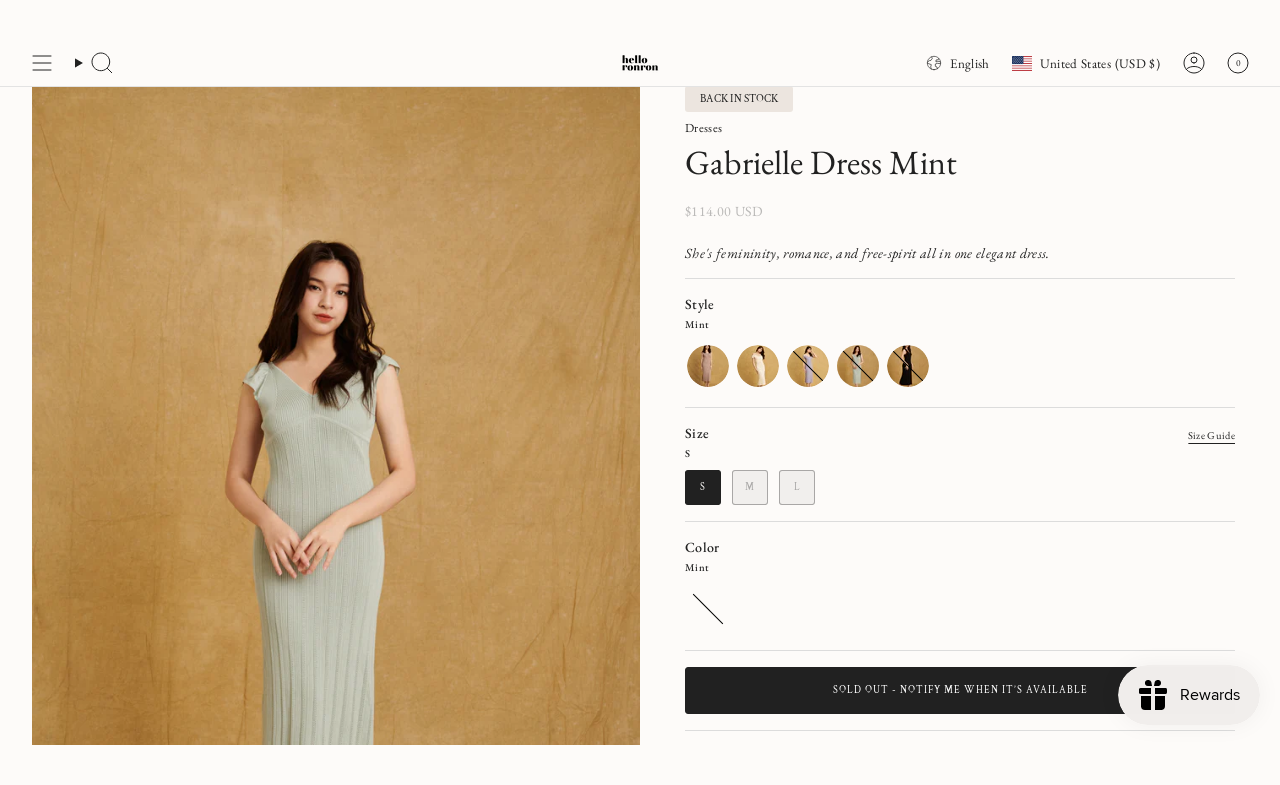

--- FILE ---
content_type: text/html; charset=utf-8
request_url: https://www.helloronron.com/en-na/products/gabrielle-dress-mint
body_size: 66493
content:
<!doctype html>
<html class="no-js no-touch supports-no-cookies" lang="en">
  <head>
    <script>
window.KiwiSizing = window.KiwiSizing === undefined ? {} : window.KiwiSizing;
KiwiSizing.shop = "hello-ronron.myshopify.com";


KiwiSizing.data = {
  collections: "232110522529,298771513505,232110391457,296165408929,284298805409,308718993569,298768629921",
  tags: "_badge_back in stock,Dresses,Knits,Knitwear,View all",
  product: "7827616727201",
  vendor: "hello ronron",
  type: "Knit dresses - maxi length",
  title: "Gabrielle Dress Mint",
  images: ["\/\/www.helloronron.com\/cdn\/shop\/files\/HR65152_DR036-MNT_Edited_4472px.jpg?v=1706796577","\/\/www.helloronron.com\/cdn\/shop\/files\/HR65253_DR036-MNT_Edited_4472px.jpg?v=1706987772","\/\/www.helloronron.com\/cdn\/shop\/files\/HR65164_DR036-MNT_Edited_4472px.jpg?v=1706988045","\/\/www.helloronron.com\/cdn\/shop\/files\/HR65159_DR036-MNT_Edited_4472px.jpg?v=1706988045","\/\/www.helloronron.com\/cdn\/shop\/files\/HR65818_DR036-MNT_Edited_4472px.jpg?v=1706988045","\/\/www.helloronron.com\/cdn\/shop\/files\/HR65160_DR036-MNT_Edited_4472px.jpg?v=1706988045","\/\/www.helloronron.com\/cdn\/shop\/files\/HR65301_DR036-MNT_Edited_4472px.jpg?v=1706988045","\/\/www.helloronron.com\/cdn\/shop\/files\/HR65179_DR036-MNT_Edited_4472px.jpg?v=1706885253","\/\/www.helloronron.com\/cdn\/shop\/files\/HR65182_DR036-MNT_Edited_4472px.jpg?v=1706885253","\/\/www.helloronron.com\/cdn\/shop\/files\/HR65189_DR036-MNT_Edited_4472px.jpg?v=1706885253","\/\/www.helloronron.com\/cdn\/shop\/files\/HR65245_DR036-MNT_Edited_4472px.jpg?v=1706885253","\/\/www.helloronron.com\/cdn\/shop\/files\/HR65255_DR036-MNT_Edited_4472px.jpg?v=1706885253","\/\/www.helloronron.com\/cdn\/shop\/files\/HR65264_DR036-MNT_Edited_4472px.jpg?v=1706885253","\/\/www.helloronron.com\/cdn\/shop\/files\/HR65275_DR036-MNT_Edited_4472px.jpg?v=1706885253","\/\/www.helloronron.com\/cdn\/shop\/files\/HR65294_DR036-MNT_Edited_4472px.jpg?v=1706885253","\/\/www.helloronron.com\/cdn\/shop\/files\/HR65214_DR036-MNT_Edited_4472px.jpg?v=1706885253","\/\/www.helloronron.com\/cdn\/shop\/files\/HR65227_DR036-MNT_Edited_4472px.jpg?v=1706885253","\/\/www.helloronron.com\/cdn\/shop\/files\/HR65259_DR036-MNT_Edited_4472px.jpg?v=1706885253"],
  options: [{"name":"Size","position":1,"values":["S","M","L"]},{"name":"Color","position":2,"values":["Mint"]}],
  variants: [{"id":43553476018337,"title":"S \/ Mint","option1":"S","option2":"Mint","option3":null,"sku":"DR036-MNT-S","requires_shipping":true,"taxable":true,"featured_image":{"id":38334174593185,"product_id":7827616727201,"position":1,"created_at":"2024-02-01T22:09:31+08:00","updated_at":"2024-02-01T22:09:37+08:00","alt":"hello ronron Gabrielle Dress Mint | V-neck frill sleeve bustier pointelle mint green knit maxi mermaid dress","width":2981,"height":4472,"src":"\/\/www.helloronron.com\/cdn\/shop\/files\/HR65152_DR036-MNT_Edited_4472px.jpg?v=1706796577","variant_ids":[43553476018337,43553476051105,43553476083873]},"available":false,"name":"Gabrielle Dress Mint - S \/ Mint","public_title":"S \/ Mint","options":["S","Mint"],"price":11400,"weight":467,"compare_at_price":null,"inventory_management":"shopify","barcode":"76018337","featured_media":{"alt":"hello ronron Gabrielle Dress Mint | V-neck frill sleeve bustier pointelle mint green knit maxi mermaid dress","id":32119360782497,"position":1,"preview_image":{"aspect_ratio":0.667,"height":4472,"width":2981,"src":"\/\/www.helloronron.com\/cdn\/shop\/files\/HR65152_DR036-MNT_Edited_4472px.jpg?v=1706796577"}},"requires_selling_plan":false,"selling_plan_allocations":[]},{"id":43553476051105,"title":"M \/ Mint","option1":"M","option2":"Mint","option3":null,"sku":"DR036-MNT-M","requires_shipping":true,"taxable":true,"featured_image":{"id":38334174593185,"product_id":7827616727201,"position":1,"created_at":"2024-02-01T22:09:31+08:00","updated_at":"2024-02-01T22:09:37+08:00","alt":"hello ronron Gabrielle Dress Mint | V-neck frill sleeve bustier pointelle mint green knit maxi mermaid dress","width":2981,"height":4472,"src":"\/\/www.helloronron.com\/cdn\/shop\/files\/HR65152_DR036-MNT_Edited_4472px.jpg?v=1706796577","variant_ids":[43553476018337,43553476051105,43553476083873]},"available":false,"name":"Gabrielle Dress Mint - M \/ Mint","public_title":"M \/ Mint","options":["M","Mint"],"price":11400,"weight":480,"compare_at_price":null,"inventory_management":"shopify","barcode":"76051105","featured_media":{"alt":"hello ronron Gabrielle Dress Mint | V-neck frill sleeve bustier pointelle mint green knit maxi mermaid dress","id":32119360782497,"position":1,"preview_image":{"aspect_ratio":0.667,"height":4472,"width":2981,"src":"\/\/www.helloronron.com\/cdn\/shop\/files\/HR65152_DR036-MNT_Edited_4472px.jpg?v=1706796577"}},"requires_selling_plan":false,"selling_plan_allocations":[]},{"id":43553476083873,"title":"L \/ Mint","option1":"L","option2":"Mint","option3":null,"sku":"DR036-MNT-L","requires_shipping":true,"taxable":true,"featured_image":{"id":38334174593185,"product_id":7827616727201,"position":1,"created_at":"2024-02-01T22:09:31+08:00","updated_at":"2024-02-01T22:09:37+08:00","alt":"hello ronron Gabrielle Dress Mint | V-neck frill sleeve bustier pointelle mint green knit maxi mermaid dress","width":2981,"height":4472,"src":"\/\/www.helloronron.com\/cdn\/shop\/files\/HR65152_DR036-MNT_Edited_4472px.jpg?v=1706796577","variant_ids":[43553476018337,43553476051105,43553476083873]},"available":false,"name":"Gabrielle Dress Mint - L \/ Mint","public_title":"L \/ Mint","options":["L","Mint"],"price":11400,"weight":495,"compare_at_price":null,"inventory_management":"shopify","barcode":"76083873","featured_media":{"alt":"hello ronron Gabrielle Dress Mint | V-neck frill sleeve bustier pointelle mint green knit maxi mermaid dress","id":32119360782497,"position":1,"preview_image":{"aspect_ratio":0.667,"height":4472,"width":2981,"src":"\/\/www.helloronron.com\/cdn\/shop\/files\/HR65152_DR036-MNT_Edited_4472px.jpg?v=1706796577"}},"requires_selling_plan":false,"selling_plan_allocations":[]}],
};

</script>
<meta charset="UTF-8">
<meta http-equiv="X-UA-Compatible" content="IE=edge">
<meta name="viewport" content="width=device-width,initial-scale=1"><meta name="theme-color" content="#d6c9bf">
<link rel="canonical" href="https://www.helloronron.com/en-na/products/gabrielle-dress-mint">

<!-- ======================= Broadcast Theme V6.2.0 ========================= -->


  <link rel="icon" type="image/png" href="//www.helloronron.com/cdn/shop/files/helloronorn_logo-Large.png?crop=center&height=32&v=1637395629&width=32">

<link rel="preconnect" href="https://fonts.shopifycdn.com" crossorigin><!-- Title and description ================================================ -->


<title>
    
    Gabrielle Dress Mint | V-Neck Bustier Pointelle Knit Maxi Mermaid Dress
    
    
    
      &ndash; hello ronron
    
  </title>


  <meta name="description" content="The Gabrielle dress carries a sense of romantic sensuality with a soft green hue, a flowing skirt with a mermaid cut that grazes the ankle, delicate ties to nip in at the waist, a flattering bustier neckline and decorative knit patterns – hello ronron&#39;s signature subtle details.">


<meta property="og:site_name" content="hello ronron">
<meta property="og:url" content="https://www.helloronron.com/en-na/products/gabrielle-dress-mint">
<meta property="og:title" content="Gabrielle Dress Mint | V-Neck Bustier Pointelle Knit Maxi Mermaid Dress">
<meta property="og:type" content="product">
<meta property="og:description" content="The Gabrielle dress carries a sense of romantic sensuality with a soft green hue, a flowing skirt with a mermaid cut that grazes the ankle, delicate ties to nip in at the waist, a flattering bustier neckline and decorative knit patterns – hello ronron&#39;s signature subtle details."><meta property="og:image" content="http://www.helloronron.com/cdn/shop/files/HR65152_DR036-MNT_Edited_4472px.jpg?v=1706796577">
  <meta property="og:image:secure_url" content="https://www.helloronron.com/cdn/shop/files/HR65152_DR036-MNT_Edited_4472px.jpg?v=1706796577">
  <meta property="og:image:width" content="2981">
  <meta property="og:image:height" content="4472"><meta property="og:price:amount" content="114.00">
  <meta property="og:price:currency" content="USD"><meta name="twitter:card" content="summary_large_image">
<meta name="twitter:title" content="Gabrielle Dress Mint | V-Neck Bustier Pointelle Knit Maxi Mermaid Dress">
<meta name="twitter:description" content="The Gabrielle dress carries a sense of romantic sensuality with a soft green hue, a flowing skirt with a mermaid cut that grazes the ankle, delicate ties to nip in at the waist, a flattering bustier neckline and decorative knit patterns – hello ronron&#39;s signature subtle details.">
<!-- CSS ================================================================== -->
<style data-shopify>
  @font-face {
  font-family: "EB Garamond";
  font-weight: 400;
  font-style: normal;
  font-display: swap;
  src: url("//www.helloronron.com/cdn/fonts/ebgaramond/ebgaramond_n4.f03b4ad40330b0ec2af5bb96f169ce0df8a12bc0.woff2") format("woff2"),
       url("//www.helloronron.com/cdn/fonts/ebgaramond/ebgaramond_n4.73939a8b7fe7c6b6b560b459d64db062f2ba1a29.woff") format("woff");
}

  @font-face {
  font-family: "EB Garamond";
  font-weight: 400;
  font-style: normal;
  font-display: swap;
  src: url("//www.helloronron.com/cdn/fonts/ebgaramond/ebgaramond_n4.f03b4ad40330b0ec2af5bb96f169ce0df8a12bc0.woff2") format("woff2"),
       url("//www.helloronron.com/cdn/fonts/ebgaramond/ebgaramond_n4.73939a8b7fe7c6b6b560b459d64db062f2ba1a29.woff") format("woff");
}

  @font-face {
  font-family: "EB Garamond";
  font-weight: 400;
  font-style: normal;
  font-display: swap;
  src: url("//www.helloronron.com/cdn/fonts/ebgaramond/ebgaramond_n4.f03b4ad40330b0ec2af5bb96f169ce0df8a12bc0.woff2") format("woff2"),
       url("//www.helloronron.com/cdn/fonts/ebgaramond/ebgaramond_n4.73939a8b7fe7c6b6b560b459d64db062f2ba1a29.woff") format("woff");
}

  @font-face {
  font-family: "Crimson Text";
  font-weight: 400;
  font-style: normal;
  font-display: swap;
  src: url("//www.helloronron.com/cdn/fonts/crimson_text/crimsontext_n4.a9a5f5ab47c6f5346e7cd274511a5d08c59fb906.woff2") format("woff2"),
       url("//www.helloronron.com/cdn/fonts/crimson_text/crimsontext_n4.e89f2f0678223181d995b90850b6894b928b2f96.woff") format("woff");
}

  @font-face {
  font-family: "EB Garamond";
  font-weight: 400;
  font-style: normal;
  font-display: swap;
  src: url("//www.helloronron.com/cdn/fonts/ebgaramond/ebgaramond_n4.f03b4ad40330b0ec2af5bb96f169ce0df8a12bc0.woff2") format("woff2"),
       url("//www.helloronron.com/cdn/fonts/ebgaramond/ebgaramond_n4.73939a8b7fe7c6b6b560b459d64db062f2ba1a29.woff") format("woff");
}


  
    @font-face {
  font-family: "EB Garamond";
  font-weight: 500;
  font-style: normal;
  font-display: swap;
  src: url("//www.helloronron.com/cdn/fonts/ebgaramond/ebgaramond_n5.3e25a5488beb55ca397c46b6a35ec00e32bd7588.woff2") format("woff2"),
       url("//www.helloronron.com/cdn/fonts/ebgaramond/ebgaramond_n5.abced48e0ce998fe3fda80b5d5329505f19714c6.woff") format("woff");
}

  

  
    @font-face {
  font-family: "EB Garamond";
  font-weight: 400;
  font-style: italic;
  font-display: swap;
  src: url("//www.helloronron.com/cdn/fonts/ebgaramond/ebgaramond_i4.8a8d350a4bec29823a3db2f6d6a96a056d2e3223.woff2") format("woff2"),
       url("//www.helloronron.com/cdn/fonts/ebgaramond/ebgaramond_i4.ac4f3f00b446eda80de7b499ddd9e019a66ddfe2.woff") format("woff");
}

  

  
    @font-face {
  font-family: "EB Garamond";
  font-weight: 500;
  font-style: italic;
  font-display: swap;
  src: url("//www.helloronron.com/cdn/fonts/ebgaramond/ebgaramond_i5.c99dbefead6601bbb97c5ad07af7a5ef2bbcffcc.woff2") format("woff2"),
       url("//www.helloronron.com/cdn/fonts/ebgaramond/ebgaramond_i5.6c28a662f37beb95ac86ad431ce017603eb19a3a.woff") format("woff");
}

  

  
    @font-face {
  font-family: "EB Garamond";
  font-weight: 500;
  font-style: normal;
  font-display: swap;
  src: url("//www.helloronron.com/cdn/fonts/ebgaramond/ebgaramond_n5.3e25a5488beb55ca397c46b6a35ec00e32bd7588.woff2") format("woff2"),
       url("//www.helloronron.com/cdn/fonts/ebgaramond/ebgaramond_n5.abced48e0ce998fe3fda80b5d5329505f19714c6.woff") format("woff");
}

  

  

  
    
    .color-scheme-1 {--COLOR-BG-GRADIENT: #f1eeec;
      --COLOR-BG: #f1eeec;
      --COLOR-BG-RGB: 241, 238, 236;

      --COLOR-BG-ACCENT: #fafafa;
      --COLOR-BG-ACCENT-LIGHTEN: #ffffff;

      /* === Link Color ===*/

      --COLOR-LINK: #212121;
      --COLOR-LINK-A50: rgba(33, 33, 33, 0.5);
      --COLOR-LINK-A70: rgba(33, 33, 33, 0.7);
      --COLOR-LINK-HOVER: rgba(33, 33, 33, 0.7);
      --COLOR-LINK-OPPOSITE: #ffffff;

      --COLOR-TEXT: #333333;
      --COLOR-TEXT-HOVER: rgba(51, 51, 51, 0.7);
      --COLOR-TEXT-LIGHT: #6c6b6b;
      --COLOR-TEXT-DARK: #0e0c0c;
      --COLOR-TEXT-A5:  rgba(51, 51, 51, 0.05);
      --COLOR-TEXT-A35: rgba(51, 51, 51, 0.35);
      --COLOR-TEXT-A50: rgba(51, 51, 51, 0.5);
      --COLOR-TEXT-A80: rgba(51, 51, 51, 0.8);


      --COLOR-BORDER: rgb(198, 198, 198);
      --COLOR-BORDER-LIGHT: #d7d6d5;
      --COLOR-BORDER-DARK: #939393;
      --COLOR-BORDER-HAIRLINE: #ebe6e3;

      --overlay-bg: #000000;

      /* === Bright color ===*/
      --COLOR-ACCENT: #212121;
      --COLOR-ACCENT-HOVER: #000000;
      --COLOR-ACCENT-FADE: rgba(33, 33, 33, 0.05);
      --COLOR-ACCENT-LIGHT: #855656;

      /* === Default Cart Gradient ===*/

      --FREE-SHIPPING-GRADIENT: linear-gradient(to right, var(--COLOR-ACCENT-LIGHT) 0%, var(--accent) 100%);

      /* === Buttons ===*/
      --BTN-PRIMARY-BG: #333333;
      --BTN-PRIMARY-TEXT: #ffffff;
      --BTN-PRIMARY-BORDER: #333333;
      --BTN-PRIMARY-BORDER-A70: rgba(51, 51, 51, 0.7);

      
      
        --BTN-PRIMARY-BG-BRIGHTER: #404040;
      

      --BTN-SECONDARY-BG: #f1eeec;
      --BTN-SECONDARY-TEXT: #ffffff;
      --BTN-SECONDARY-BORDER: #f1eeec;
      --BTN-SECONDARY-BORDER-A70: rgba(241, 238, 236, 0.7);

      
      
        --BTN-SECONDARY-BG-BRIGHTER: #e6e1dd;
      

      
--COLOR-BG-BRIGHTER: #e6e1dd;

      --COLOR-BG-ALPHA-25: rgba(241, 238, 236, 0.25);
      --COLOR-BG-TRANSPARENT: rgba(241, 238, 236, 0);--COLOR-FOOTER-BG-HAIRLINE: #ebe6e3;

      /* Dynamic color variables */
      --accent: var(--COLOR-ACCENT);
      --accent-fade: var(--COLOR-ACCENT-FADE);
      --accent-hover: var(--COLOR-ACCENT-HOVER);
      --border: var(--COLOR-BORDER);
      --border-dark: var(--COLOR-BORDER-DARK);
      --border-light: var(--COLOR-BORDER-LIGHT);
      --border-hairline: var(--COLOR-BORDER-HAIRLINE);
      --bg: var(--COLOR-BG-GRADIENT, var(--COLOR-BG));
      --bg-accent: var(--COLOR-BG-ACCENT);
      --bg-accent-lighten: var(--COLOR-BG-ACCENT-LIGHTEN);
      --icons: var(--COLOR-TEXT);
      --link: var(--COLOR-LINK);
      --link-a50: var(--COLOR-LINK-A50);
      --link-a70: var(--COLOR-LINK-A70);
      --link-hover: var(--COLOR-LINK-HOVER);
      --link-opposite: var(--COLOR-LINK-OPPOSITE);
      --text: var(--COLOR-TEXT);
      --text-dark: var(--COLOR-TEXT-DARK);
      --text-light: var(--COLOR-TEXT-LIGHT);
      --text-hover: var(--COLOR-TEXT-HOVER);
      --text-a5: var(--COLOR-TEXT-A5);
      --text-a35: var(--COLOR-TEXT-A35);
      --text-a50: var(--COLOR-TEXT-A50);
      --text-a80: var(--COLOR-TEXT-A80);
    }
  
    
    .color-scheme-2 {--COLOR-BG-GRADIENT: #f1eeec;
      --COLOR-BG: #f1eeec;
      --COLOR-BG-RGB: 241, 238, 236;

      --COLOR-BG-ACCENT: #ffffff;
      --COLOR-BG-ACCENT-LIGHTEN: #ffffff;

      /* === Link Color ===*/

      --COLOR-LINK: #333333;
      --COLOR-LINK-A50: rgba(51, 51, 51, 0.5);
      --COLOR-LINK-A70: rgba(51, 51, 51, 0.7);
      --COLOR-LINK-HOVER: rgba(51, 51, 51, 0.7);
      --COLOR-LINK-OPPOSITE: #ffffff;

      --COLOR-TEXT: #ffffff;
      --COLOR-TEXT-HOVER: rgba(255, 255, 255, 0.7);
      --COLOR-TEXT-LIGHT: #fbfaf9;
      --COLOR-TEXT-DARK: #d9d9d9;
      --COLOR-TEXT-A5:  rgba(255, 255, 255, 0.05);
      --COLOR-TEXT-A35: rgba(255, 255, 255, 0.35);
      --COLOR-TEXT-A50: rgba(255, 255, 255, 0.5);
      --COLOR-TEXT-A80: rgba(255, 255, 255, 0.8);


      --COLOR-BORDER: rgb(51, 51, 51);
      --COLOR-BORDER-LIGHT: #7f7e7d;
      --COLOR-BORDER-DARK: #000000;
      --COLOR-BORDER-HAIRLINE: #ebe6e3;

      --overlay-bg: #000000;

      /* === Bright color ===*/
      --COLOR-ACCENT: #c18975;
      --COLOR-ACCENT-HOVER: #ad5a3d;
      --COLOR-ACCENT-FADE: rgba(193, 137, 117, 0.05);
      --COLOR-ACCENT-LIGHT: #f5e1da;

      /* === Default Cart Gradient ===*/

      --FREE-SHIPPING-GRADIENT: linear-gradient(to right, var(--COLOR-ACCENT-LIGHT) 0%, var(--accent) 100%);

      /* === Buttons ===*/
      --BTN-PRIMARY-BG: #333333;
      --BTN-PRIMARY-TEXT: #ffffff;
      --BTN-PRIMARY-BORDER: #333333;
      --BTN-PRIMARY-BORDER-A70: rgba(51, 51, 51, 0.7);

      
      
        --BTN-PRIMARY-BG-BRIGHTER: #404040;
      

      --BTN-SECONDARY-BG: #ffffff;
      --BTN-SECONDARY-TEXT: #333333;
      --BTN-SECONDARY-BORDER: #333333;
      --BTN-SECONDARY-BORDER-A70: rgba(51, 51, 51, 0.7);

      
      
        --BTN-SECONDARY-BG-BRIGHTER: #f2f2f2;
      

      
--COLOR-BG-BRIGHTER: #e6e1dd;

      --COLOR-BG-ALPHA-25: rgba(241, 238, 236, 0.25);
      --COLOR-BG-TRANSPARENT: rgba(241, 238, 236, 0);--COLOR-FOOTER-BG-HAIRLINE: #ebe6e3;

      /* Dynamic color variables */
      --accent: var(--COLOR-ACCENT);
      --accent-fade: var(--COLOR-ACCENT-FADE);
      --accent-hover: var(--COLOR-ACCENT-HOVER);
      --border: var(--COLOR-BORDER);
      --border-dark: var(--COLOR-BORDER-DARK);
      --border-light: var(--COLOR-BORDER-LIGHT);
      --border-hairline: var(--COLOR-BORDER-HAIRLINE);
      --bg: var(--COLOR-BG-GRADIENT, var(--COLOR-BG));
      --bg-accent: var(--COLOR-BG-ACCENT);
      --bg-accent-lighten: var(--COLOR-BG-ACCENT-LIGHTEN);
      --icons: var(--COLOR-TEXT);
      --link: var(--COLOR-LINK);
      --link-a50: var(--COLOR-LINK-A50);
      --link-a70: var(--COLOR-LINK-A70);
      --link-hover: var(--COLOR-LINK-HOVER);
      --link-opposite: var(--COLOR-LINK-OPPOSITE);
      --text: var(--COLOR-TEXT);
      --text-dark: var(--COLOR-TEXT-DARK);
      --text-light: var(--COLOR-TEXT-LIGHT);
      --text-hover: var(--COLOR-TEXT-HOVER);
      --text-a5: var(--COLOR-TEXT-A5);
      --text-a35: var(--COLOR-TEXT-A35);
      --text-a50: var(--COLOR-TEXT-A50);
      --text-a80: var(--COLOR-TEXT-A80);
    }
  
    
    .color-scheme-3 {--COLOR-BG-GRADIENT: #000000;
      --COLOR-BG: #000000;
      --COLOR-BG-RGB: 0, 0, 0;

      --COLOR-BG-ACCENT: #001da3;
      --COLOR-BG-ACCENT-LIGHTEN: #002bef;

      /* === Link Color ===*/

      --COLOR-LINK: #ffffff;
      --COLOR-LINK-A50: rgba(255, 255, 255, 0.5);
      --COLOR-LINK-A70: rgba(255, 255, 255, 0.7);
      --COLOR-LINK-HOVER: rgba(255, 255, 255, 0.7);
      --COLOR-LINK-OPPOSITE: #000000;

      --COLOR-TEXT: #ffffff;
      --COLOR-TEXT-HOVER: rgba(255, 255, 255, 0.7);
      --COLOR-TEXT-LIGHT: #b3b3b3;
      --COLOR-TEXT-DARK: #d9d9d9;
      --COLOR-TEXT-A5:  rgba(255, 255, 255, 0.05);
      --COLOR-TEXT-A35: rgba(255, 255, 255, 0.35);
      --COLOR-TEXT-A50: rgba(255, 255, 255, 0.5);
      --COLOR-TEXT-A80: rgba(255, 255, 255, 0.8);


      --COLOR-BORDER: rgb(255, 255, 255);
      --COLOR-BORDER-LIGHT: #999999;
      --COLOR-BORDER-DARK: #cccccc;
      --COLOR-BORDER-HAIRLINE: #000000;

      --overlay-bg: #000000;

      /* === Bright color ===*/
      --COLOR-ACCENT: #001da3;
      --COLOR-ACCENT-HOVER: #000f56;
      --COLOR-ACCENT-FADE: rgba(0, 29, 163, 0.05);
      --COLOR-ACCENT-LIGHT: #3d60ff;

      /* === Default Cart Gradient ===*/

      --FREE-SHIPPING-GRADIENT: linear-gradient(to right, var(--COLOR-ACCENT-LIGHT) 0%, var(--accent) 100%);

      /* === Buttons ===*/
      --BTN-PRIMARY-BG: #001da3;
      --BTN-PRIMARY-TEXT: #ffffff;
      --BTN-PRIMARY-BORDER: #001da3;
      --BTN-PRIMARY-BORDER-A70: rgba(0, 29, 163, 0.7);

      
      
        --BTN-PRIMARY-BG-BRIGHTER: #0022bc;
      

      --BTN-SECONDARY-BG: #e5ff01;
      --BTN-SECONDARY-TEXT: #000000;
      --BTN-SECONDARY-BORDER: #e5ff01;
      --BTN-SECONDARY-BORDER-A70: rgba(229, 255, 1, 0.7);

      
      
        --BTN-SECONDARY-BG-BRIGHTER: #cfe700;
      

      
--COLOR-BG-BRIGHTER: #1a1a1a;

      --COLOR-BG-ALPHA-25: rgba(0, 0, 0, 0.25);
      --COLOR-BG-TRANSPARENT: rgba(0, 0, 0, 0);--COLOR-FOOTER-BG-HAIRLINE: #080808;

      /* Dynamic color variables */
      --accent: var(--COLOR-ACCENT);
      --accent-fade: var(--COLOR-ACCENT-FADE);
      --accent-hover: var(--COLOR-ACCENT-HOVER);
      --border: var(--COLOR-BORDER);
      --border-dark: var(--COLOR-BORDER-DARK);
      --border-light: var(--COLOR-BORDER-LIGHT);
      --border-hairline: var(--COLOR-BORDER-HAIRLINE);
      --bg: var(--COLOR-BG-GRADIENT, var(--COLOR-BG));
      --bg-accent: var(--COLOR-BG-ACCENT);
      --bg-accent-lighten: var(--COLOR-BG-ACCENT-LIGHTEN);
      --icons: var(--COLOR-TEXT);
      --link: var(--COLOR-LINK);
      --link-a50: var(--COLOR-LINK-A50);
      --link-a70: var(--COLOR-LINK-A70);
      --link-hover: var(--COLOR-LINK-HOVER);
      --link-opposite: var(--COLOR-LINK-OPPOSITE);
      --text: var(--COLOR-TEXT);
      --text-dark: var(--COLOR-TEXT-DARK);
      --text-light: var(--COLOR-TEXT-LIGHT);
      --text-hover: var(--COLOR-TEXT-HOVER);
      --text-a5: var(--COLOR-TEXT-A5);
      --text-a35: var(--COLOR-TEXT-A35);
      --text-a50: var(--COLOR-TEXT-A50);
      --text-a80: var(--COLOR-TEXT-A80);
    }
  
    
    .color-scheme-4 {--COLOR-BG-GRADIENT: #ece5df;
      --COLOR-BG: #ece5df;
      --COLOR-BG-RGB: 236, 229, 223;

      --COLOR-BG-ACCENT: #f7f9fa;
      --COLOR-BG-ACCENT-LIGHTEN: #ffffff;

      /* === Link Color ===*/

      --COLOR-LINK: #a9593d;
      --COLOR-LINK-A50: rgba(169, 89, 61, 0.5);
      --COLOR-LINK-A70: rgba(169, 89, 61, 0.7);
      --COLOR-LINK-HOVER: rgba(169, 89, 61, 0.7);
      --COLOR-LINK-OPPOSITE: #ffffff;

      --COLOR-TEXT: #333333;
      --COLOR-TEXT-HOVER: rgba(51, 51, 51, 0.7);
      --COLOR-TEXT-LIGHT: #6b6867;
      --COLOR-TEXT-DARK: #0e0c0c;
      --COLOR-TEXT-A5:  rgba(51, 51, 51, 0.05);
      --COLOR-TEXT-A35: rgba(51, 51, 51, 0.35);
      --COLOR-TEXT-A50: rgba(51, 51, 51, 0.5);
      --COLOR-TEXT-A80: rgba(51, 51, 51, 0.8);


      --COLOR-BORDER: rgb(193, 193, 193);
      --COLOR-BORDER-LIGHT: #d2cfcd;
      --COLOR-BORDER-DARK: #8e8e8e;
      --COLOR-BORDER-HAIRLINE: #e6ddd5;

      --overlay-bg: #000000;

      /* === Bright color ===*/
      --COLOR-ACCENT: #a9593d;
      --COLOR-ACCENT-HOVER: #793721;
      --COLOR-ACCENT-FADE: rgba(169, 89, 61, 0.05);
      --COLOR-ACCENT-LIGHT: #eaab95;

      /* === Default Cart Gradient ===*/

      --FREE-SHIPPING-GRADIENT: linear-gradient(to right, var(--COLOR-ACCENT-LIGHT) 0%, var(--accent) 100%);

      /* === Buttons ===*/
      --BTN-PRIMARY-BG: #ffffff;
      --BTN-PRIMARY-TEXT: #333333;
      --BTN-PRIMARY-BORDER: #333333;
      --BTN-PRIMARY-BORDER-A70: rgba(51, 51, 51, 0.7);

      
      
        --BTN-PRIMARY-BG-BRIGHTER: #f2f2f2;
      

      --BTN-SECONDARY-BG: #c18975;
      --BTN-SECONDARY-TEXT: #ffffff;
      --BTN-SECONDARY-BORDER: #ffffff;
      --BTN-SECONDARY-BORDER-A70: rgba(255, 255, 255, 0.7);

      
      
        --BTN-SECONDARY-BG-BRIGHTER: #b97a63;
      

      
--COLOR-BG-BRIGHTER: #e3d8cf;

      --COLOR-BG-ALPHA-25: rgba(236, 229, 223, 0.25);
      --COLOR-BG-TRANSPARENT: rgba(236, 229, 223, 0);--COLOR-FOOTER-BG-HAIRLINE: #e6ddd5;

      /* Dynamic color variables */
      --accent: var(--COLOR-ACCENT);
      --accent-fade: var(--COLOR-ACCENT-FADE);
      --accent-hover: var(--COLOR-ACCENT-HOVER);
      --border: var(--COLOR-BORDER);
      --border-dark: var(--COLOR-BORDER-DARK);
      --border-light: var(--COLOR-BORDER-LIGHT);
      --border-hairline: var(--COLOR-BORDER-HAIRLINE);
      --bg: var(--COLOR-BG-GRADIENT, var(--COLOR-BG));
      --bg-accent: var(--COLOR-BG-ACCENT);
      --bg-accent-lighten: var(--COLOR-BG-ACCENT-LIGHTEN);
      --icons: var(--COLOR-TEXT);
      --link: var(--COLOR-LINK);
      --link-a50: var(--COLOR-LINK-A50);
      --link-a70: var(--COLOR-LINK-A70);
      --link-hover: var(--COLOR-LINK-HOVER);
      --link-opposite: var(--COLOR-LINK-OPPOSITE);
      --text: var(--COLOR-TEXT);
      --text-dark: var(--COLOR-TEXT-DARK);
      --text-light: var(--COLOR-TEXT-LIGHT);
      --text-hover: var(--COLOR-TEXT-HOVER);
      --text-a5: var(--COLOR-TEXT-A5);
      --text-a35: var(--COLOR-TEXT-A35);
      --text-a50: var(--COLOR-TEXT-A50);
      --text-a80: var(--COLOR-TEXT-A80);
    }
  
    
    .color-scheme-5 {--COLOR-BG-GRADIENT: #fafafa;
      --COLOR-BG: #fafafa;
      --COLOR-BG-RGB: 250, 250, 250;

      --COLOR-BG-ACCENT: #c18975;
      --COLOR-BG-ACCENT-LIGHTEN: #d9b6aa;

      /* === Link Color ===*/

      --COLOR-LINK: #333333;
      --COLOR-LINK-A50: rgba(51, 51, 51, 0.5);
      --COLOR-LINK-A70: rgba(51, 51, 51, 0.7);
      --COLOR-LINK-HOVER: rgba(51, 51, 51, 0.7);
      --COLOR-LINK-OPPOSITE: #ffffff;

      --COLOR-TEXT: #333333;
      --COLOR-TEXT-HOVER: rgba(51, 51, 51, 0.7);
      --COLOR-TEXT-LIGHT: #6f6f6f;
      --COLOR-TEXT-DARK: #0e0c0c;
      --COLOR-TEXT-A5:  rgba(51, 51, 51, 0.05);
      --COLOR-TEXT-A35: rgba(51, 51, 51, 0.35);
      --COLOR-TEXT-A50: rgba(51, 51, 51, 0.5);
      --COLOR-TEXT-A80: rgba(51, 51, 51, 0.8);


      --COLOR-BORDER: rgb(51, 51, 51);
      --COLOR-BORDER-LIGHT: #838383;
      --COLOR-BORDER-DARK: #000000;
      --COLOR-BORDER-HAIRLINE: #f2f2f2;

      --overlay-bg: #000000;

      /* === Bright color ===*/
      --COLOR-ACCENT: #c18975;
      --COLOR-ACCENT-HOVER: #ad5a3d;
      --COLOR-ACCENT-FADE: rgba(193, 137, 117, 0.05);
      --COLOR-ACCENT-LIGHT: #f5e1da;

      /* === Default Cart Gradient ===*/

      --FREE-SHIPPING-GRADIENT: linear-gradient(to right, var(--COLOR-ACCENT-LIGHT) 0%, var(--accent) 100%);

      /* === Buttons ===*/
      --BTN-PRIMARY-BG: #c18975;
      --BTN-PRIMARY-TEXT: #ffffff;
      --BTN-PRIMARY-BORDER: #333333;
      --BTN-PRIMARY-BORDER-A70: rgba(51, 51, 51, 0.7);

      
      
        --BTN-PRIMARY-BG-BRIGHTER: #b97a63;
      

      --BTN-SECONDARY-BG: #c18975;
      --BTN-SECONDARY-TEXT: #333333;
      --BTN-SECONDARY-BORDER: #333333;
      --BTN-SECONDARY-BORDER-A70: rgba(51, 51, 51, 0.7);

      
      
        --BTN-SECONDARY-BG-BRIGHTER: #b97a63;
      

      
--COLOR-BG-BRIGHTER: #ededed;

      --COLOR-BG-ALPHA-25: rgba(250, 250, 250, 0.25);
      --COLOR-BG-TRANSPARENT: rgba(250, 250, 250, 0);--COLOR-FOOTER-BG-HAIRLINE: #f2f2f2;

      /* Dynamic color variables */
      --accent: var(--COLOR-ACCENT);
      --accent-fade: var(--COLOR-ACCENT-FADE);
      --accent-hover: var(--COLOR-ACCENT-HOVER);
      --border: var(--COLOR-BORDER);
      --border-dark: var(--COLOR-BORDER-DARK);
      --border-light: var(--COLOR-BORDER-LIGHT);
      --border-hairline: var(--COLOR-BORDER-HAIRLINE);
      --bg: var(--COLOR-BG-GRADIENT, var(--COLOR-BG));
      --bg-accent: var(--COLOR-BG-ACCENT);
      --bg-accent-lighten: var(--COLOR-BG-ACCENT-LIGHTEN);
      --icons: var(--COLOR-TEXT);
      --link: var(--COLOR-LINK);
      --link-a50: var(--COLOR-LINK-A50);
      --link-a70: var(--COLOR-LINK-A70);
      --link-hover: var(--COLOR-LINK-HOVER);
      --link-opposite: var(--COLOR-LINK-OPPOSITE);
      --text: var(--COLOR-TEXT);
      --text-dark: var(--COLOR-TEXT-DARK);
      --text-light: var(--COLOR-TEXT-LIGHT);
      --text-hover: var(--COLOR-TEXT-HOVER);
      --text-a5: var(--COLOR-TEXT-A5);
      --text-a35: var(--COLOR-TEXT-A35);
      --text-a50: var(--COLOR-TEXT-A50);
      --text-a80: var(--COLOR-TEXT-A80);
    }
  
    :root,
    .color-scheme-6 {--COLOR-BG-GRADIENT: #fdfbf9;
      --COLOR-BG: #fdfbf9;
      --COLOR-BG-RGB: 253, 251, 249;

      --COLOR-BG-ACCENT: #ece5df;
      --COLOR-BG-ACCENT-LIGHTEN: #ffffff;

      /* === Link Color ===*/

      --COLOR-LINK: #333333;
      --COLOR-LINK-A50: rgba(51, 51, 51, 0.5);
      --COLOR-LINK-A70: rgba(51, 51, 51, 0.7);
      --COLOR-LINK-HOVER: rgba(51, 51, 51, 0.7);
      --COLOR-LINK-OPPOSITE: #ffffff;

      --COLOR-TEXT: #212121;
      --COLOR-TEXT-HOVER: rgba(33, 33, 33, 0.7);
      --COLOR-TEXT-LIGHT: #636262;
      --COLOR-TEXT-DARK: #000000;
      --COLOR-TEXT-A5:  rgba(33, 33, 33, 0.05);
      --COLOR-TEXT-A35: rgba(33, 33, 33, 0.35);
      --COLOR-TEXT-A50: rgba(33, 33, 33, 0.5);
      --COLOR-TEXT-A80: rgba(33, 33, 33, 0.8);


      --COLOR-BORDER: rgb(220, 220, 220);
      --COLOR-BORDER-LIGHT: #e9e8e8;
      --COLOR-BORDER-DARK: #a9a9a9;
      --COLOR-BORDER-HAIRLINE: #f9f3ee;

      --overlay-bg: #000000;

      /* === Bright color ===*/
      --COLOR-ACCENT: #d6c9bf;
      --COLOR-ACCENT-HOVER: #c1a088;
      --COLOR-ACCENT-FADE: rgba(214, 201, 191, 0.05);
      --COLOR-ACCENT-LIGHT: #ffffff;

      /* === Default Cart Gradient ===*/

      --FREE-SHIPPING-GRADIENT: linear-gradient(to right, var(--COLOR-ACCENT-LIGHT) 0%, var(--accent) 100%);

      /* === Buttons ===*/
      --BTN-PRIMARY-BG: #212121;
      --BTN-PRIMARY-TEXT: #ffffff;
      --BTN-PRIMARY-BORDER: #333333;
      --BTN-PRIMARY-BORDER-A70: rgba(51, 51, 51, 0.7);

      
      
        --BTN-PRIMARY-BG-BRIGHTER: #2e2e2e;
      

      --BTN-SECONDARY-BG: #ffffff;
      --BTN-SECONDARY-TEXT: #333333;
      --BTN-SECONDARY-BORDER: #333333;
      --BTN-SECONDARY-BORDER-A70: rgba(51, 51, 51, 0.7);

      
      
        --BTN-SECONDARY-BG-BRIGHTER: #f2f2f2;
      

      
--COLOR-BG-BRIGHTER: #f7eee6;

      --COLOR-BG-ALPHA-25: rgba(253, 251, 249, 0.25);
      --COLOR-BG-TRANSPARENT: rgba(253, 251, 249, 0);--COLOR-FOOTER-BG-HAIRLINE: #f9f3ee;

      /* Dynamic color variables */
      --accent: var(--COLOR-ACCENT);
      --accent-fade: var(--COLOR-ACCENT-FADE);
      --accent-hover: var(--COLOR-ACCENT-HOVER);
      --border: var(--COLOR-BORDER);
      --border-dark: var(--COLOR-BORDER-DARK);
      --border-light: var(--COLOR-BORDER-LIGHT);
      --border-hairline: var(--COLOR-BORDER-HAIRLINE);
      --bg: var(--COLOR-BG-GRADIENT, var(--COLOR-BG));
      --bg-accent: var(--COLOR-BG-ACCENT);
      --bg-accent-lighten: var(--COLOR-BG-ACCENT-LIGHTEN);
      --icons: var(--COLOR-TEXT);
      --link: var(--COLOR-LINK);
      --link-a50: var(--COLOR-LINK-A50);
      --link-a70: var(--COLOR-LINK-A70);
      --link-hover: var(--COLOR-LINK-HOVER);
      --link-opposite: var(--COLOR-LINK-OPPOSITE);
      --text: var(--COLOR-TEXT);
      --text-dark: var(--COLOR-TEXT-DARK);
      --text-light: var(--COLOR-TEXT-LIGHT);
      --text-hover: var(--COLOR-TEXT-HOVER);
      --text-a5: var(--COLOR-TEXT-A5);
      --text-a35: var(--COLOR-TEXT-A35);
      --text-a50: var(--COLOR-TEXT-A50);
      --text-a80: var(--COLOR-TEXT-A80);
    }
  
    
    .color-scheme-7 {--COLOR-BG-GRADIENT: #e5ff01;
      --COLOR-BG: #e5ff01;
      --COLOR-BG-RGB: 229, 255, 1;

      --COLOR-BG-ACCENT: #ffffff;
      --COLOR-BG-ACCENT-LIGHTEN: #ffffff;

      /* === Link Color ===*/

      --COLOR-LINK: #000000;
      --COLOR-LINK-A50: rgba(0, 0, 0, 0.5);
      --COLOR-LINK-A70: rgba(0, 0, 0, 0.7);
      --COLOR-LINK-HOVER: rgba(0, 0, 0, 0.7);
      --COLOR-LINK-OPPOSITE: #ffffff;

      --COLOR-TEXT: #000000;
      --COLOR-TEXT-HOVER: rgba(0, 0, 0, 0.7);
      --COLOR-TEXT-LIGHT: #454d00;
      --COLOR-TEXT-DARK: #000000;
      --COLOR-TEXT-A5:  rgba(0, 0, 0, 0.05);
      --COLOR-TEXT-A35: rgba(0, 0, 0, 0.35);
      --COLOR-TEXT-A50: rgba(0, 0, 0, 0.5);
      --COLOR-TEXT-A80: rgba(0, 0, 0, 0.8);


      --COLOR-BORDER: rgb(0, 0, 0);
      --COLOR-BORDER-LIGHT: #5c6600;
      --COLOR-BORDER-DARK: #000000;
      --COLOR-BORDER-HAIRLINE: #d8f100;

      --overlay-bg: #ffffff;

      /* === Bright color ===*/
      --COLOR-ACCENT: #ffffff;
      --COLOR-ACCENT-HOVER: #d9d9d9;
      --COLOR-ACCENT-FADE: rgba(255, 255, 255, 0.05);
      --COLOR-ACCENT-LIGHT: #ffffff;

      /* === Default Cart Gradient ===*/

      --FREE-SHIPPING-GRADIENT: linear-gradient(to right, var(--COLOR-ACCENT-LIGHT) 0%, var(--accent) 100%);

      /* === Buttons ===*/
      --BTN-PRIMARY-BG: #001da3;
      --BTN-PRIMARY-TEXT: #ffffff;
      --BTN-PRIMARY-BORDER: #001da3;
      --BTN-PRIMARY-BORDER-A70: rgba(0, 29, 163, 0.7);

      
      
        --BTN-PRIMARY-BG-BRIGHTER: #0022bc;
      

      --BTN-SECONDARY-BG: #e7ebff;
      --BTN-SECONDARY-TEXT: #000000;
      --BTN-SECONDARY-BORDER: #e7ebff;
      --BTN-SECONDARY-BORDER-A70: rgba(231, 235, 255, 0.7);

      
      
        --BTN-SECONDARY-BG-BRIGHTER: #cdd6ff;
      

      
--COLOR-BG-BRIGHTER: #cfe700;

      --COLOR-BG-ALPHA-25: rgba(229, 255, 1, 0.25);
      --COLOR-BG-TRANSPARENT: rgba(229, 255, 1, 0);--COLOR-FOOTER-BG-HAIRLINE: #d8f100;

      /* Dynamic color variables */
      --accent: var(--COLOR-ACCENT);
      --accent-fade: var(--COLOR-ACCENT-FADE);
      --accent-hover: var(--COLOR-ACCENT-HOVER);
      --border: var(--COLOR-BORDER);
      --border-dark: var(--COLOR-BORDER-DARK);
      --border-light: var(--COLOR-BORDER-LIGHT);
      --border-hairline: var(--COLOR-BORDER-HAIRLINE);
      --bg: var(--COLOR-BG-GRADIENT, var(--COLOR-BG));
      --bg-accent: var(--COLOR-BG-ACCENT);
      --bg-accent-lighten: var(--COLOR-BG-ACCENT-LIGHTEN);
      --icons: var(--COLOR-TEXT);
      --link: var(--COLOR-LINK);
      --link-a50: var(--COLOR-LINK-A50);
      --link-a70: var(--COLOR-LINK-A70);
      --link-hover: var(--COLOR-LINK-HOVER);
      --link-opposite: var(--COLOR-LINK-OPPOSITE);
      --text: var(--COLOR-TEXT);
      --text-dark: var(--COLOR-TEXT-DARK);
      --text-light: var(--COLOR-TEXT-LIGHT);
      --text-hover: var(--COLOR-TEXT-HOVER);
      --text-a5: var(--COLOR-TEXT-A5);
      --text-a35: var(--COLOR-TEXT-A35);
      --text-a50: var(--COLOR-TEXT-A50);
      --text-a80: var(--COLOR-TEXT-A80);
    }
  
    
    .color-scheme-8 {--COLOR-BG-GRADIENT: #001da3;
      --COLOR-BG: #001da3;
      --COLOR-BG-RGB: 0, 29, 163;

      --COLOR-BG-ACCENT: #f7f9fa;
      --COLOR-BG-ACCENT-LIGHTEN: #ffffff;

      /* === Link Color ===*/

      --COLOR-LINK: #ffffff;
      --COLOR-LINK-A50: rgba(255, 255, 255, 0.5);
      --COLOR-LINK-A70: rgba(255, 255, 255, 0.7);
      --COLOR-LINK-HOVER: rgba(255, 255, 255, 0.7);
      --COLOR-LINK-OPPOSITE: #000000;

      --COLOR-TEXT: #ffffff;
      --COLOR-TEXT-HOVER: rgba(255, 255, 255, 0.7);
      --COLOR-TEXT-LIGHT: #b3bbe3;
      --COLOR-TEXT-DARK: #d9d9d9;
      --COLOR-TEXT-A5:  rgba(255, 255, 255, 0.05);
      --COLOR-TEXT-A35: rgba(255, 255, 255, 0.35);
      --COLOR-TEXT-A50: rgba(255, 255, 255, 0.5);
      --COLOR-TEXT-A80: rgba(255, 255, 255, 0.8);


      --COLOR-BORDER: rgb(255, 255, 255);
      --COLOR-BORDER-LIGHT: #99a5da;
      --COLOR-BORDER-DARK: #cccccc;
      --COLOR-BORDER-HAIRLINE: #001a94;

      --overlay-bg: #000000;

      /* === Bright color ===*/
      --COLOR-ACCENT: #e5ff01;
      --COLOR-ACCENT-HOVER: #a1b300;
      --COLOR-ACCENT-FADE: rgba(229, 255, 1, 0.05);
      --COLOR-ACCENT-LIGHT: #f5ff9a;

      /* === Default Cart Gradient ===*/

      --FREE-SHIPPING-GRADIENT: linear-gradient(to right, var(--COLOR-ACCENT-LIGHT) 0%, var(--accent) 100%);

      /* === Buttons ===*/
      --BTN-PRIMARY-BG: #f7f9fa;
      --BTN-PRIMARY-TEXT: #000000;
      --BTN-PRIMARY-BORDER: #f7f9fa;
      --BTN-PRIMARY-BORDER-A70: rgba(247, 249, 250, 0.7);

      
      
        --BTN-PRIMARY-BG-BRIGHTER: #e7edf0;
      

      --BTN-SECONDARY-BG: #e5ff01;
      --BTN-SECONDARY-TEXT: #000000;
      --BTN-SECONDARY-BORDER: #e5ff01;
      --BTN-SECONDARY-BORDER-A70: rgba(229, 255, 1, 0.7);

      
      
        --BTN-SECONDARY-BG-BRIGHTER: #cfe700;
      

      
--COLOR-BG-BRIGHTER: #0022bc;

      --COLOR-BG-ALPHA-25: rgba(0, 29, 163, 0.25);
      --COLOR-BG-TRANSPARENT: rgba(0, 29, 163, 0);--COLOR-FOOTER-BG-HAIRLINE: #0020b2;

      /* Dynamic color variables */
      --accent: var(--COLOR-ACCENT);
      --accent-fade: var(--COLOR-ACCENT-FADE);
      --accent-hover: var(--COLOR-ACCENT-HOVER);
      --border: var(--COLOR-BORDER);
      --border-dark: var(--COLOR-BORDER-DARK);
      --border-light: var(--COLOR-BORDER-LIGHT);
      --border-hairline: var(--COLOR-BORDER-HAIRLINE);
      --bg: var(--COLOR-BG-GRADIENT, var(--COLOR-BG));
      --bg-accent: var(--COLOR-BG-ACCENT);
      --bg-accent-lighten: var(--COLOR-BG-ACCENT-LIGHTEN);
      --icons: var(--COLOR-TEXT);
      --link: var(--COLOR-LINK);
      --link-a50: var(--COLOR-LINK-A50);
      --link-a70: var(--COLOR-LINK-A70);
      --link-hover: var(--COLOR-LINK-HOVER);
      --link-opposite: var(--COLOR-LINK-OPPOSITE);
      --text: var(--COLOR-TEXT);
      --text-dark: var(--COLOR-TEXT-DARK);
      --text-light: var(--COLOR-TEXT-LIGHT);
      --text-hover: var(--COLOR-TEXT-HOVER);
      --text-a5: var(--COLOR-TEXT-A5);
      --text-a35: var(--COLOR-TEXT-A35);
      --text-a50: var(--COLOR-TEXT-A50);
      --text-a80: var(--COLOR-TEXT-A80);
    }
  
    
    .color-scheme-9 {--COLOR-BG-GRADIENT: #001da3;
      --COLOR-BG: #001da3;
      --COLOR-BG-RGB: 0, 29, 163;

      --COLOR-BG-ACCENT: #f7f9fa;
      --COLOR-BG-ACCENT-LIGHTEN: #ffffff;

      /* === Link Color ===*/

      --COLOR-LINK: #ffffff;
      --COLOR-LINK-A50: rgba(255, 255, 255, 0.5);
      --COLOR-LINK-A70: rgba(255, 255, 255, 0.7);
      --COLOR-LINK-HOVER: rgba(255, 255, 255, 0.7);
      --COLOR-LINK-OPPOSITE: #000000;

      --COLOR-TEXT: #ffffff;
      --COLOR-TEXT-HOVER: rgba(255, 255, 255, 0.7);
      --COLOR-TEXT-LIGHT: #b3bbe3;
      --COLOR-TEXT-DARK: #d9d9d9;
      --COLOR-TEXT-A5:  rgba(255, 255, 255, 0.05);
      --COLOR-TEXT-A35: rgba(255, 255, 255, 0.35);
      --COLOR-TEXT-A50: rgba(255, 255, 255, 0.5);
      --COLOR-TEXT-A80: rgba(255, 255, 255, 0.8);


      --COLOR-BORDER: rgb(255, 255, 255);
      --COLOR-BORDER-LIGHT: #99a5da;
      --COLOR-BORDER-DARK: #cccccc;
      --COLOR-BORDER-HAIRLINE: #001a94;

      --overlay-bg: #000000;

      /* === Bright color ===*/
      --COLOR-ACCENT: #e5ff01;
      --COLOR-ACCENT-HOVER: #a1b300;
      --COLOR-ACCENT-FADE: rgba(229, 255, 1, 0.05);
      --COLOR-ACCENT-LIGHT: #f5ff9a;

      /* === Default Cart Gradient ===*/

      --FREE-SHIPPING-GRADIENT: linear-gradient(to right, var(--COLOR-ACCENT-LIGHT) 0%, var(--accent) 100%);

      /* === Buttons ===*/
      --BTN-PRIMARY-BG: #f7f9fa;
      --BTN-PRIMARY-TEXT: #000000;
      --BTN-PRIMARY-BORDER: #f7f9fa;
      --BTN-PRIMARY-BORDER-A70: rgba(247, 249, 250, 0.7);

      
      
        --BTN-PRIMARY-BG-BRIGHTER: #e7edf0;
      

      --BTN-SECONDARY-BG: #e5ff01;
      --BTN-SECONDARY-TEXT: #000000;
      --BTN-SECONDARY-BORDER: #e5ff01;
      --BTN-SECONDARY-BORDER-A70: rgba(229, 255, 1, 0.7);

      
      
        --BTN-SECONDARY-BG-BRIGHTER: #cfe700;
      

      
--COLOR-BG-BRIGHTER: #0022bc;

      --COLOR-BG-ALPHA-25: rgba(0, 29, 163, 0.25);
      --COLOR-BG-TRANSPARENT: rgba(0, 29, 163, 0);--COLOR-FOOTER-BG-HAIRLINE: #0020b2;

      /* Dynamic color variables */
      --accent: var(--COLOR-ACCENT);
      --accent-fade: var(--COLOR-ACCENT-FADE);
      --accent-hover: var(--COLOR-ACCENT-HOVER);
      --border: var(--COLOR-BORDER);
      --border-dark: var(--COLOR-BORDER-DARK);
      --border-light: var(--COLOR-BORDER-LIGHT);
      --border-hairline: var(--COLOR-BORDER-HAIRLINE);
      --bg: var(--COLOR-BG-GRADIENT, var(--COLOR-BG));
      --bg-accent: var(--COLOR-BG-ACCENT);
      --bg-accent-lighten: var(--COLOR-BG-ACCENT-LIGHTEN);
      --icons: var(--COLOR-TEXT);
      --link: var(--COLOR-LINK);
      --link-a50: var(--COLOR-LINK-A50);
      --link-a70: var(--COLOR-LINK-A70);
      --link-hover: var(--COLOR-LINK-HOVER);
      --link-opposite: var(--COLOR-LINK-OPPOSITE);
      --text: var(--COLOR-TEXT);
      --text-dark: var(--COLOR-TEXT-DARK);
      --text-light: var(--COLOR-TEXT-LIGHT);
      --text-hover: var(--COLOR-TEXT-HOVER);
      --text-a5: var(--COLOR-TEXT-A5);
      --text-a35: var(--COLOR-TEXT-A35);
      --text-a50: var(--COLOR-TEXT-A50);
      --text-a80: var(--COLOR-TEXT-A80);
    }
  
    
    .color-scheme-10 {--COLOR-BG-GRADIENT: #001da3;
      --COLOR-BG: #001da3;
      --COLOR-BG-RGB: 0, 29, 163;

      --COLOR-BG-ACCENT: #f7f9fa;
      --COLOR-BG-ACCENT-LIGHTEN: #ffffff;

      /* === Link Color ===*/

      --COLOR-LINK: #ffffff;
      --COLOR-LINK-A50: rgba(255, 255, 255, 0.5);
      --COLOR-LINK-A70: rgba(255, 255, 255, 0.7);
      --COLOR-LINK-HOVER: rgba(255, 255, 255, 0.7);
      --COLOR-LINK-OPPOSITE: #000000;

      --COLOR-TEXT: #ffffff;
      --COLOR-TEXT-HOVER: rgba(255, 255, 255, 0.7);
      --COLOR-TEXT-LIGHT: #b3bbe3;
      --COLOR-TEXT-DARK: #d9d9d9;
      --COLOR-TEXT-A5:  rgba(255, 255, 255, 0.05);
      --COLOR-TEXT-A35: rgba(255, 255, 255, 0.35);
      --COLOR-TEXT-A50: rgba(255, 255, 255, 0.5);
      --COLOR-TEXT-A80: rgba(255, 255, 255, 0.8);


      --COLOR-BORDER: rgb(255, 255, 255);
      --COLOR-BORDER-LIGHT: #99a5da;
      --COLOR-BORDER-DARK: #cccccc;
      --COLOR-BORDER-HAIRLINE: #001a94;

      --overlay-bg: #000000;

      /* === Bright color ===*/
      --COLOR-ACCENT: #e5ff01;
      --COLOR-ACCENT-HOVER: #a1b300;
      --COLOR-ACCENT-FADE: rgba(229, 255, 1, 0.05);
      --COLOR-ACCENT-LIGHT: #f5ff9a;

      /* === Default Cart Gradient ===*/

      --FREE-SHIPPING-GRADIENT: linear-gradient(to right, var(--COLOR-ACCENT-LIGHT) 0%, var(--accent) 100%);

      /* === Buttons ===*/
      --BTN-PRIMARY-BG: #f7f9fa;
      --BTN-PRIMARY-TEXT: #000000;
      --BTN-PRIMARY-BORDER: #f7f9fa;
      --BTN-PRIMARY-BORDER-A70: rgba(247, 249, 250, 0.7);

      
      
        --BTN-PRIMARY-BG-BRIGHTER: #e7edf0;
      

      --BTN-SECONDARY-BG: #e5ff01;
      --BTN-SECONDARY-TEXT: #000000;
      --BTN-SECONDARY-BORDER: #e5ff01;
      --BTN-SECONDARY-BORDER-A70: rgba(229, 255, 1, 0.7);

      
      
        --BTN-SECONDARY-BG-BRIGHTER: #cfe700;
      

      
--COLOR-BG-BRIGHTER: #0022bc;

      --COLOR-BG-ALPHA-25: rgba(0, 29, 163, 0.25);
      --COLOR-BG-TRANSPARENT: rgba(0, 29, 163, 0);--COLOR-FOOTER-BG-HAIRLINE: #0020b2;

      /* Dynamic color variables */
      --accent: var(--COLOR-ACCENT);
      --accent-fade: var(--COLOR-ACCENT-FADE);
      --accent-hover: var(--COLOR-ACCENT-HOVER);
      --border: var(--COLOR-BORDER);
      --border-dark: var(--COLOR-BORDER-DARK);
      --border-light: var(--COLOR-BORDER-LIGHT);
      --border-hairline: var(--COLOR-BORDER-HAIRLINE);
      --bg: var(--COLOR-BG-GRADIENT, var(--COLOR-BG));
      --bg-accent: var(--COLOR-BG-ACCENT);
      --bg-accent-lighten: var(--COLOR-BG-ACCENT-LIGHTEN);
      --icons: var(--COLOR-TEXT);
      --link: var(--COLOR-LINK);
      --link-a50: var(--COLOR-LINK-A50);
      --link-a70: var(--COLOR-LINK-A70);
      --link-hover: var(--COLOR-LINK-HOVER);
      --link-opposite: var(--COLOR-LINK-OPPOSITE);
      --text: var(--COLOR-TEXT);
      --text-dark: var(--COLOR-TEXT-DARK);
      --text-light: var(--COLOR-TEXT-LIGHT);
      --text-hover: var(--COLOR-TEXT-HOVER);
      --text-a5: var(--COLOR-TEXT-A5);
      --text-a35: var(--COLOR-TEXT-A35);
      --text-a50: var(--COLOR-TEXT-A50);
      --text-a80: var(--COLOR-TEXT-A80);
    }
  
    
    .color-scheme-11 {--COLOR-BG-GRADIENT: #001da3;
      --COLOR-BG: #001da3;
      --COLOR-BG-RGB: 0, 29, 163;

      --COLOR-BG-ACCENT: #f7f9fa;
      --COLOR-BG-ACCENT-LIGHTEN: #ffffff;

      /* === Link Color ===*/

      --COLOR-LINK: #ffffff;
      --COLOR-LINK-A50: rgba(255, 255, 255, 0.5);
      --COLOR-LINK-A70: rgba(255, 255, 255, 0.7);
      --COLOR-LINK-HOVER: rgba(255, 255, 255, 0.7);
      --COLOR-LINK-OPPOSITE: #000000;

      --COLOR-TEXT: #ffffff;
      --COLOR-TEXT-HOVER: rgba(255, 255, 255, 0.7);
      --COLOR-TEXT-LIGHT: #b3bbe3;
      --COLOR-TEXT-DARK: #d9d9d9;
      --COLOR-TEXT-A5:  rgba(255, 255, 255, 0.05);
      --COLOR-TEXT-A35: rgba(255, 255, 255, 0.35);
      --COLOR-TEXT-A50: rgba(255, 255, 255, 0.5);
      --COLOR-TEXT-A80: rgba(255, 255, 255, 0.8);


      --COLOR-BORDER: rgb(255, 255, 255);
      --COLOR-BORDER-LIGHT: #99a5da;
      --COLOR-BORDER-DARK: #cccccc;
      --COLOR-BORDER-HAIRLINE: #001a94;

      --overlay-bg: #000000;

      /* === Bright color ===*/
      --COLOR-ACCENT: #e5ff01;
      --COLOR-ACCENT-HOVER: #a1b300;
      --COLOR-ACCENT-FADE: rgba(229, 255, 1, 0.05);
      --COLOR-ACCENT-LIGHT: #f5ff9a;

      /* === Default Cart Gradient ===*/

      --FREE-SHIPPING-GRADIENT: linear-gradient(to right, var(--COLOR-ACCENT-LIGHT) 0%, var(--accent) 100%);

      /* === Buttons ===*/
      --BTN-PRIMARY-BG: #f7f9fa;
      --BTN-PRIMARY-TEXT: #000000;
      --BTN-PRIMARY-BORDER: #f7f9fa;
      --BTN-PRIMARY-BORDER-A70: rgba(247, 249, 250, 0.7);

      
      
        --BTN-PRIMARY-BG-BRIGHTER: #e7edf0;
      

      --BTN-SECONDARY-BG: #e5ff01;
      --BTN-SECONDARY-TEXT: #000000;
      --BTN-SECONDARY-BORDER: #e5ff01;
      --BTN-SECONDARY-BORDER-A70: rgba(229, 255, 1, 0.7);

      
      
        --BTN-SECONDARY-BG-BRIGHTER: #cfe700;
      

      
--COLOR-BG-BRIGHTER: #0022bc;

      --COLOR-BG-ALPHA-25: rgba(0, 29, 163, 0.25);
      --COLOR-BG-TRANSPARENT: rgba(0, 29, 163, 0);--COLOR-FOOTER-BG-HAIRLINE: #0020b2;

      /* Dynamic color variables */
      --accent: var(--COLOR-ACCENT);
      --accent-fade: var(--COLOR-ACCENT-FADE);
      --accent-hover: var(--COLOR-ACCENT-HOVER);
      --border: var(--COLOR-BORDER);
      --border-dark: var(--COLOR-BORDER-DARK);
      --border-light: var(--COLOR-BORDER-LIGHT);
      --border-hairline: var(--COLOR-BORDER-HAIRLINE);
      --bg: var(--COLOR-BG-GRADIENT, var(--COLOR-BG));
      --bg-accent: var(--COLOR-BG-ACCENT);
      --bg-accent-lighten: var(--COLOR-BG-ACCENT-LIGHTEN);
      --icons: var(--COLOR-TEXT);
      --link: var(--COLOR-LINK);
      --link-a50: var(--COLOR-LINK-A50);
      --link-a70: var(--COLOR-LINK-A70);
      --link-hover: var(--COLOR-LINK-HOVER);
      --link-opposite: var(--COLOR-LINK-OPPOSITE);
      --text: var(--COLOR-TEXT);
      --text-dark: var(--COLOR-TEXT-DARK);
      --text-light: var(--COLOR-TEXT-LIGHT);
      --text-hover: var(--COLOR-TEXT-HOVER);
      --text-a5: var(--COLOR-TEXT-A5);
      --text-a35: var(--COLOR-TEXT-A35);
      --text-a50: var(--COLOR-TEXT-A50);
      --text-a80: var(--COLOR-TEXT-A80);
    }
  

  body, .color-scheme-1, .color-scheme-2, .color-scheme-3, .color-scheme-4, .color-scheme-5, .color-scheme-6, .color-scheme-7, .color-scheme-8, .color-scheme-9, .color-scheme-10, .color-scheme-11 {
    color: var(--text);
    background: var(--bg);
  }

  :root {
    --scrollbar-width: 0px;

    /* === Product grid sale tags ===*/
    --COLOR-SALE-BG: #c18975;
    --COLOR-SALE-TEXT: #ffffff;

    /* === Product grid badges ===*/
    --COLOR-BADGE-BG: #ece5df;
    --COLOR-BADGE-TEXT: #212121;

    /* === Quick Add ===*/
    --COLOR-QUICK-ADD-BG: #ffffff;
    --COLOR-QUICK-ADD-BG-BRIGHTER: #f2f2f2;
    --COLOR-QUICK-ADD-TEXT: #333333;

    /* === Product sale color ===*/
    --COLOR-SALE: #a9593d;

    /* === Helper colors for form error states ===*/
    --COLOR-ERROR: #721C24;
    --COLOR-ERROR-BG: #F8D7DA;
    --COLOR-ERROR-BORDER: #F5C6CB;

    --COLOR-SUCCESS: #56AD6A;
    --COLOR-SUCCESS-BG: rgba(86, 173, 106, 0.2);

    
      --RADIUS: 3px;
      --RADIUS-SELECT: 3px;
    

    --COLOR-HEADER-LINK: #212121;
    --COLOR-HEADER-LINK-HOVER: #212121;

    --COLOR-MENU-BG: #fdfbf9;
    --COLOR-SUBMENU-BG: #fdfbf9;
    --COLOR-SUBMENU-LINK: #212121;
    --COLOR-SUBMENU-LINK-HOVER: rgba(33, 33, 33, 0.7);
    --COLOR-SUBMENU-TEXT-LIGHT: #636262;

    
      --COLOR-MENU-TRANSPARENT: #212121;
      --COLOR-MENU-TRANSPARENT-HOVER: #212121;
    

    --TRANSPARENT: rgba(255, 255, 255, 0);

    /* === Default overlay opacity ===*/
    --overlay-opacity: 0;
    --underlay-opacity: 1;
    --underlay-bg: rgba(0,0,0,0.4);
    --header-overlay-color: transparent;

    /* === Custom Cursor ===*/
    --ICON-ZOOM-IN: url( "//www.helloronron.com/cdn/shop/t/11/assets/icon-zoom-in.svg?v=182473373117644429561669480500" );
    --ICON-ZOOM-OUT: url( "//www.helloronron.com/cdn/shop/t/11/assets/icon-zoom-out.svg?v=101497157853986683871669480501" );

    /* === Custom Icons ===*/
    
    
      
      --ICON-ADD-BAG: url( "//www.helloronron.com/cdn/shop/t/11/assets/icon-add-bag.svg?v=23763382405227654651669480494" );
      --ICON-ADD-CART: url( "//www.helloronron.com/cdn/shop/t/11/assets/icon-add-cart.svg?v=3962293684743587821669480495" );
      --ICON-ARROW-LEFT: url( "//www.helloronron.com/cdn/shop/t/11/assets/icon-arrow-left.svg?v=136066145774695772731669480497" );
      --ICON-ARROW-RIGHT: url( "//www.helloronron.com/cdn/shop/t/11/assets/icon-arrow-right.svg?v=150928298113663093401669480499" );
      --ICON-SELECT: url("//www.helloronron.com/cdn/shop/t/11/assets/icon-select.svg?v=150573211567947701091726135268");
    

    --PRODUCT-GRID-ASPECT-RATIO: 150.0%;

    /* === Typography ===*/
    --FONT-HEADING-MINI: 18px;
    --FONT-HEADING-X-SMALL: 22px;
    --FONT-HEADING-SMALL: 34px;
    --FONT-HEADING-MEDIUM: 46px;
    --FONT-HEADING-LARGE: 60px;
    --FONT-HEADING-X-LARGE: 72px;

    --FONT-HEADING-MINI-MOBILE: 18px;
    --FONT-HEADING-X-SMALL-MOBILE: 22px;
    --FONT-HEADING-SMALL-MOBILE: 24px;
    --FONT-HEADING-MEDIUM-MOBILE: 30px;
    --FONT-HEADING-LARGE-MOBILE: 40px;
    --FONT-HEADING-X-LARGE-MOBILE: 50px;

    --FONT-STACK-BODY: "EB Garamond", serif;
    --FONT-STYLE-BODY: normal;
    --FONT-WEIGHT-BODY: 400;
    --FONT-WEIGHT-BODY-BOLD: 500;

    --LETTER-SPACING-BODY: 0.025em;

    --FONT-STACK-HEADING: "EB Garamond", serif;
    --FONT-WEIGHT-HEADING: 400;
    --FONT-STYLE-HEADING: normal;

    --FONT-UPPERCASE-HEADING: none;
    --LETTER-SPACING-HEADING: 0.0em;

    --FONT-STACK-SUBHEADING: "EB Garamond", serif;
    --FONT-WEIGHT-SUBHEADING: 400;
    --FONT-STYLE-SUBHEADING: normal;
    --FONT-SIZE-SUBHEADING-DESKTOP: 12px;
    --FONT-SIZE-SUBHEADING-MOBILE: 12px;

    --FONT-UPPERCASE-SUBHEADING: uppercase;
    --LETTER-SPACING-SUBHEADING: 0.1em;

    --FONT-STACK-NAV: "EB Garamond", serif;
    --FONT-WEIGHT-NAV: 400;
    --FONT-WEIGHT-NAV-BOLD: 500;
    --FONT-STYLE-NAV: normal;
    --FONT-SIZE-NAV: 15px;


    --LETTER-SPACING-NAV: 0.0em;

    --FONT-SIZE-BASE: 14px;

    /* === Parallax ===*/
    --PARALLAX-STRENGTH-MIN: 120.0%;
    --PARALLAX-STRENGTH-MAX: 130.0%;--COLUMNS: 4;
    --COLUMNS-MEDIUM: 3;
    --COLUMNS-SMALL: 2;
    --COLUMNS-MOBILE: 1;--LAYOUT-OUTER: 32px;
      --LAYOUT-GUTTER: 32px;
      --LAYOUT-OUTER-MEDIUM: 22px;
      --LAYOUT-GUTTER-MEDIUM: 22px;
      --LAYOUT-OUTER-SMALL: 16px;
      --LAYOUT-GUTTER-SMALL: 16px;--base-animation-delay: 0ms;
    --line-height-normal: 1.375; /* Equals to line-height: normal; */--SIDEBAR-WIDTH: 270px;
      --SIDEBAR-WIDTH-MEDIUM: 258px;--DRAWER-WIDTH: 380px;--ICON-STROKE-WIDTH: 1px;

    /* === Button General ===*/
    --BTN-FONT-STACK: "Crimson Text", serif;
    --BTN-FONT-WEIGHT: 400;
    --BTN-FONT-STYLE: normal;
    --BTN-FONT-SIZE: 10px;
    --BTN-SIZE-SMALL: 7px;
    --BTN-SIZE-MEDIUM: 10px;
    --BTN-SIZE-LARGE: 16px;--BTN-FONT-SIZE-BODY: 0.7142857142857143rem;

    --BTN-LETTER-SPACING: 0.1em;
    --BTN-UPPERCASE: uppercase;
    --BTN-TEXT-ARROW-OFFSET: -1px;

    /* === Button White ===*/
    --COLOR-TEXT-BTN-BG-WHITE: #fff;
    --COLOR-TEXT-BTN-BORDER-WHITE: #fff;
    --COLOR-TEXT-BTN-WHITE: #000;
    --COLOR-TEXT-BTN-WHITE-A70: rgba(255, 255, 255, 0.7);
    --COLOR-TEXT-BTN-BG-WHITE-BRIGHTER: #f2f2f2;

    /* === Button Black ===*/
    --COLOR-TEXT-BTN-BG-BLACK: #000;
    --COLOR-TEXT-BTN-BORDER-BLACK: #000;
    --COLOR-TEXT-BTN-BLACK: #fff;
    --COLOR-TEXT-BTN-BLACK-A70: rgba(0, 0, 0, 0.7);
    --COLOR-TEXT-BTN-BG-BLACK-BRIGHTER: #0d0d0d;

    /* === Swatch Size ===*/
    --swatch-size-filters: 1.5rem;
    --swatch-size-product: 3.0rem;
  }

  /* === Backdrop ===*/
  ::backdrop {
    --underlay-opacity: 1;
    --underlay-bg: rgba(0,0,0,0.4);
  }

  /* === Gray background on Product grid items ===*/
  

  *,
  *::before,
  *::after {
    box-sizing: inherit;
  }

  * { -webkit-font-smoothing: antialiased; }

  html {
    box-sizing: border-box;
    font-size: var(--FONT-SIZE-BASE);
  }

  html,
  body { min-height: 100%; }

  body {
    position: relative;
    min-width: 320px;
    font-size: var(--FONT-SIZE-BASE);
    text-size-adjust: 100%;
    -webkit-text-size-adjust: 100%;
  }
</style>
<link rel="preload" as="font" href="//www.helloronron.com/cdn/fonts/ebgaramond/ebgaramond_n4.f03b4ad40330b0ec2af5bb96f169ce0df8a12bc0.woff2" type="font/woff2" crossorigin><link rel="preload" as="font" href="//www.helloronron.com/cdn/fonts/ebgaramond/ebgaramond_n4.f03b4ad40330b0ec2af5bb96f169ce0df8a12bc0.woff2" type="font/woff2" crossorigin><link rel="preload" as="font" href="//www.helloronron.com/cdn/fonts/ebgaramond/ebgaramond_n4.f03b4ad40330b0ec2af5bb96f169ce0df8a12bc0.woff2" type="font/woff2" crossorigin><link rel="preload" as="font" href="//www.helloronron.com/cdn/fonts/crimson_text/crimsontext_n4.a9a5f5ab47c6f5346e7cd274511a5d08c59fb906.woff2" type="font/woff2" crossorigin><link rel="preload" as="font" href="//www.helloronron.com/cdn/fonts/ebgaramond/ebgaramond_n4.f03b4ad40330b0ec2af5bb96f169ce0df8a12bc0.woff2" type="font/woff2" crossorigin><link href="//www.helloronron.com/cdn/shop/t/11/assets/theme.css?v=59120106935538792951749568831" rel="stylesheet" type="text/css" media="all" />
<link href="//www.helloronron.com/cdn/shop/t/11/assets/swatches.css?v=157844926215047500451696958027" rel="stylesheet" type="text/css" media="all" />
<style data-shopify>.swatches {
    --black: url(//www.helloronron.com/cdn/shop/files/black_small.jpg?v=2940645226224920455);--blank: url(//www.helloronron.com/cdn/shop/files/blank_small.png?v=11103);--cloud: url(//www.helloronron.com/cdn/shop/files/cloud_small.jpg?v=12850792251205738641);--cream: url(//www.helloronron.com/cdn/shop/files/cream2_small.jpg?v=10552746619082031674);--evening: url(//www.helloronron.com/cdn/shop/files/evening_small.jpg?v=3257710892515360381);--latte: url(//www.helloronron.com/cdn/shop/files/latte3_small.jpg?v=3636676395469278391);--lavender: url(//www.helloronron.com/cdn/shop/files/Lavender_small.jpg?v=5466017570646523997);--taupe: url(//www.helloronron.com/cdn/shop/files/taupe_small.jpg?v=18391690969585735268);--rose: url(//www.helloronron.com/cdn/shop/files/rose_small.jpg?v=3589070202083726405);--very-peri: url(//www.helloronron.com/cdn/shop/files/very_peri_small.jpg?v=5446809261028749658);--mint: url(//www.helloronron.com/cdn/shop/files/mint_small.jpg?v=3928454165735297862);--powder-pink: url(//www.helloronron.com/cdn/shop/files/powder_pink_small.jpg?v=5589089992889685969);--cocoa: url(//www.helloronron.com/cdn/shop/files/cocoa_small.jpg?v=5617974538013673959);--ivory: url(//www.helloronron.com/cdn/shop/files/ivory_small.jpg?v=8895338086765260783);--lilac: url(//www.helloronron.com/cdn/shop/files/lilac_small.jpg?v=14419622417922033386);--teal: url(//www.helloronron.com/cdn/shop/files/teal_small.jpg?v=12072218153854258472);--misty-blue: url(//www.helloronron.com/cdn/shop/files/misty_blue_small.jpg?v=13804213413194115733);--chai: url(//www.helloronron.com/cdn/shop/files/chai_small.jpg?v=3228918346023319918);--olive: url(//www.helloronron.com/cdn/shop/files/olive_small.jpg?v=9607820380308762631);--burgundy: url(//www.helloronron.com/cdn/shop/files/burgundy_small.jpg?v=5776565380897682152);--avocado: url(//www.helloronron.com/cdn/shop/files/avocado_small.jpg?v=15729073518584325870);--silver-gray: url(//www.helloronron.com/cdn/shop/files/silver_gray_small.jpg?v=3088985804335693376);--emerald: url(//www.helloronron.com/cdn/shop/files/emerald_small.jpg?v=6506704785180773052);--almond: url(//www.helloronron.com/cdn/shop/files/almond_small.jpg?v=3829163545829871825);--rosewood-pink: url(//www.helloronron.com/cdn/shop/files/rosewood_pink_small.jpg?v=6433678473848360499);--mauve: url(//www.helloronron.com/cdn/shop/files/mauve_small.jpg?v=257638448440802128);--blueberry: url(//www.helloronron.com/cdn/shop/files/blueberry_small.jpg?v=740455854611201200);--taupe-gray: url(//www.helloronron.com/cdn/shop/files/taupe_gray_small.jpg?v=1551703052217933340);--oxford-blue: url(//www.helloronron.com/cdn/shop/files/oxford_blue_small.jpg?v=4520384315773859391);
  }</style>
<script>
    if (window.navigator.userAgent.indexOf('MSIE ') > 0 || window.navigator.userAgent.indexOf('Trident/') > 0) {
      document.documentElement.className = document.documentElement.className + ' ie';

      var scripts = document.getElementsByTagName('script')[0];
      var polyfill = document.createElement("script");
      polyfill.defer = true;
      polyfill.src = "//www.helloronron.com/cdn/shop/t/11/assets/ie11.js?v=144489047535103983231645613062";

      scripts.parentNode.insertBefore(polyfill, scripts);
    } else {
      document.documentElement.className = document.documentElement.className.replace('no-js', 'js');
    }

    document.documentElement.style.setProperty('--scrollbar-width', `${getScrollbarWidth()}px`);

    function getScrollbarWidth() {
      // Creating invisible container
      const outer = document.createElement('div');
      outer.style.visibility = 'hidden';
      outer.style.overflow = 'scroll'; // forcing scrollbar to appear
      outer.style.msOverflowStyle = 'scrollbar'; // needed for WinJS apps
      document.documentElement.appendChild(outer);

      // Creating inner element and placing it in the container
      const inner = document.createElement('div');
      outer.appendChild(inner);

      // Calculating difference between container's full width and the child width
      const scrollbarWidth = outer.offsetWidth - inner.offsetWidth;

      // Removing temporary elements from the DOM
      outer.parentNode.removeChild(outer);

      return scrollbarWidth;
    }

    let root = '/en-na';
    if (root[root.length - 1] !== '/') {
      root = root + '/';
    }

    window.theme = {
      routes: {
        root: root,
        cart_url: '/en-na/cart',
        cart_add_url: '/en-na/cart/add',
        cart_change_url: '/en-na/cart/change',
        product_recommendations_url: '/en-na/recommendations/products',
        predictive_search_url: '/en-na/search/suggest',
        addresses_url: '/en-na/account/addresses'
      },
      assets: {
        photoswipe: '//www.helloronron.com/cdn/shop/t/11/assets/photoswipe.js?v=162613001030112971491696958029',
        rellax: '//www.helloronron.com/cdn/shop/t/11/assets/rellax.js?v=4664090443844197101749568832',
        smoothscroll: '//www.helloronron.com/cdn/shop/t/11/assets/smoothscroll.js?v=37906625415260927261645613062',
      },
      strings: {
        addToCart: "Add to cart",
        cartAcceptanceError: "You must accept our terms and conditions.",
        soldOut: "Sold Out",
        preOrder: "Pre-order",
        sale: "Sale",
        subscription: "Subscription",
        unavailable: "Unavailable",
        shippingCalcSubmitButton: "Calculate shipping",
        shippingCalcSubmitButtonDisabled: "Calculating...",
        oneColor: "colour",
        otherColor: "colours",
        free: "Free",
        sku: "SKU",
      },
      settings: {
        cartType: "drawer",
        customerLoggedIn: null ? true : false,
        enableQuickAdd: false,
        enableAnimations: true,
        variantOnSale: true,
        collectionSwatchStyle: "text-slider",
        swatchesType: "theme",
        mobileMenuType: "new",
        atcButtonShowPrice: false,
      },
      variables: {
        productPageSticky: false,
      },
      sliderArrows: {
        prev: '<button type="button" class="slider__button slider__button--prev" data-button-arrow data-button-prev>' + "Previous" + '</button>',
        next: '<button type="button" class="slider__button slider__button--next" data-button-arrow data-button-next>' + "Next" + '</button>',
      },
      moneyFormat: true ? "${{amount}} USD" : "${{amount}}",
      moneyWithoutCurrencyFormat: "${{amount}}",
      moneyWithCurrencyFormat: "${{amount}} USD",
      subtotal: 0,
      info: {
        name: 'broadcast'
      },
      version: '6.2.0'
    };

    let windowInnerHeight = window.innerHeight;
    document.documentElement.style.setProperty('--full-height', `${windowInnerHeight}px`);
    document.documentElement.style.setProperty('--three-quarters', `${windowInnerHeight * 0.75}px`);
    document.documentElement.style.setProperty('--two-thirds', `${windowInnerHeight * 0.66}px`);
    document.documentElement.style.setProperty('--one-half', `${windowInnerHeight * 0.5}px`);
    document.documentElement.style.setProperty('--one-third', `${windowInnerHeight * 0.33}px`);
    document.documentElement.style.setProperty('--one-fifth', `${windowInnerHeight * 0.2}px`);
</script>



<!-- Theme Javascript ============================================================== -->
<script src="//www.helloronron.com/cdn/shop/t/11/assets/vendor.js?v=9664966025159750891749568831" defer="defer"></script>
<script src="//www.helloronron.com/cdn/shop/t/11/assets/theme.js?v=101716521890406143841749568832" defer="defer"></script><!-- Shopify app scripts =========================================================== -->
<script>window.performance && window.performance.mark && window.performance.mark('shopify.content_for_header.start');</script><meta name="facebook-domain-verification" content="846iz92hciypn8ct3q900y44e8mvrz">
<meta name="google-site-verification" content="ShQsRopJnw8HP3AA32F3GjnWck0qwDwTrhnv1LJXU5g">
<meta id="shopify-digital-wallet" name="shopify-digital-wallet" content="/48073736353/digital_wallets/dialog">
<meta name="shopify-checkout-api-token" content="b3142ba4c1ca8fff0127c8fbf79c7bc6">
<meta id="in-context-paypal-metadata" data-shop-id="48073736353" data-venmo-supported="false" data-environment="production" data-locale="en_US" data-paypal-v4="true" data-currency="USD">
<link rel="alternate" hreflang="x-default" href="https://www.helloronron.com/products/gabrielle-dress-mint">
<link rel="alternate" hreflang="en" href="https://www.helloronron.com/products/gabrielle-dress-mint">
<link rel="alternate" hreflang="zh-Hant" href="https://www.helloronron.com/zh/products/gabrielle-dress-mint">
<link rel="alternate" hreflang="en-BE" href="https://www.helloronron.com/en-intl/products/gabrielle-dress-mint">
<link rel="alternate" hreflang="zh-Hant-BE" href="https://www.helloronron.com/zh-intl/products/gabrielle-dress-mint">
<link rel="alternate" hreflang="en-BN" href="https://www.helloronron.com/en-intl/products/gabrielle-dress-mint">
<link rel="alternate" hreflang="zh-Hant-BN" href="https://www.helloronron.com/zh-intl/products/gabrielle-dress-mint">
<link rel="alternate" hreflang="en-CN" href="https://www.helloronron.com/en-intl/products/gabrielle-dress-mint">
<link rel="alternate" hreflang="zh-Hant-CN" href="https://www.helloronron.com/zh-intl/products/gabrielle-dress-mint">
<link rel="alternate" hreflang="en-DE" href="https://www.helloronron.com/en-intl/products/gabrielle-dress-mint">
<link rel="alternate" hreflang="zh-Hant-DE" href="https://www.helloronron.com/zh-intl/products/gabrielle-dress-mint">
<link rel="alternate" hreflang="en-DK" href="https://www.helloronron.com/en-intl/products/gabrielle-dress-mint">
<link rel="alternate" hreflang="zh-Hant-DK" href="https://www.helloronron.com/zh-intl/products/gabrielle-dress-mint">
<link rel="alternate" hreflang="en-FI" href="https://www.helloronron.com/en-intl/products/gabrielle-dress-mint">
<link rel="alternate" hreflang="zh-Hant-FI" href="https://www.helloronron.com/zh-intl/products/gabrielle-dress-mint">
<link rel="alternate" hreflang="en-FR" href="https://www.helloronron.com/en-intl/products/gabrielle-dress-mint">
<link rel="alternate" hreflang="zh-Hant-FR" href="https://www.helloronron.com/zh-intl/products/gabrielle-dress-mint">
<link rel="alternate" hreflang="en-GB" href="https://www.helloronron.com/en-intl/products/gabrielle-dress-mint">
<link rel="alternate" hreflang="zh-Hant-GB" href="https://www.helloronron.com/zh-intl/products/gabrielle-dress-mint">
<link rel="alternate" hreflang="en-ID" href="https://www.helloronron.com/en-intl/products/gabrielle-dress-mint">
<link rel="alternate" hreflang="zh-Hant-ID" href="https://www.helloronron.com/zh-intl/products/gabrielle-dress-mint">
<link rel="alternate" hreflang="en-IE" href="https://www.helloronron.com/en-intl/products/gabrielle-dress-mint">
<link rel="alternate" hreflang="zh-Hant-IE" href="https://www.helloronron.com/zh-intl/products/gabrielle-dress-mint">
<link rel="alternate" hreflang="en-IN" href="https://www.helloronron.com/en-intl/products/gabrielle-dress-mint">
<link rel="alternate" hreflang="zh-Hant-IN" href="https://www.helloronron.com/zh-intl/products/gabrielle-dress-mint">
<link rel="alternate" hreflang="en-IT" href="https://www.helloronron.com/en-intl/products/gabrielle-dress-mint">
<link rel="alternate" hreflang="zh-Hant-IT" href="https://www.helloronron.com/zh-intl/products/gabrielle-dress-mint">
<link rel="alternate" hreflang="en-JP" href="https://www.helloronron.com/en-intl/products/gabrielle-dress-mint">
<link rel="alternate" hreflang="zh-Hant-JP" href="https://www.helloronron.com/zh-intl/products/gabrielle-dress-mint">
<link rel="alternate" hreflang="en-KR" href="https://www.helloronron.com/en-intl/products/gabrielle-dress-mint">
<link rel="alternate" hreflang="zh-Hant-KR" href="https://www.helloronron.com/zh-intl/products/gabrielle-dress-mint">
<link rel="alternate" hreflang="en-MO" href="https://www.helloronron.com/en-intl/products/gabrielle-dress-mint">
<link rel="alternate" hreflang="zh-Hant-MO" href="https://www.helloronron.com/zh-intl/products/gabrielle-dress-mint">
<link rel="alternate" hreflang="en-NL" href="https://www.helloronron.com/en-intl/products/gabrielle-dress-mint">
<link rel="alternate" hreflang="zh-Hant-NL" href="https://www.helloronron.com/zh-intl/products/gabrielle-dress-mint">
<link rel="alternate" hreflang="en-NO" href="https://www.helloronron.com/en-intl/products/gabrielle-dress-mint">
<link rel="alternate" hreflang="zh-Hant-NO" href="https://www.helloronron.com/zh-intl/products/gabrielle-dress-mint">
<link rel="alternate" hreflang="en-NZ" href="https://www.helloronron.com/en-intl/products/gabrielle-dress-mint">
<link rel="alternate" hreflang="zh-Hant-NZ" href="https://www.helloronron.com/zh-intl/products/gabrielle-dress-mint">
<link rel="alternate" hreflang="en-PH" href="https://www.helloronron.com/en-intl/products/gabrielle-dress-mint">
<link rel="alternate" hreflang="zh-Hant-PH" href="https://www.helloronron.com/zh-intl/products/gabrielle-dress-mint">
<link rel="alternate" hreflang="en-SE" href="https://www.helloronron.com/en-intl/products/gabrielle-dress-mint">
<link rel="alternate" hreflang="zh-Hant-SE" href="https://www.helloronron.com/zh-intl/products/gabrielle-dress-mint">
<link rel="alternate" hreflang="en-TH" href="https://www.helloronron.com/en-intl/products/gabrielle-dress-mint">
<link rel="alternate" hreflang="zh-Hant-TH" href="https://www.helloronron.com/zh-intl/products/gabrielle-dress-mint">
<link rel="alternate" hreflang="en-VN" href="https://www.helloronron.com/en-intl/products/gabrielle-dress-mint">
<link rel="alternate" hreflang="zh-Hant-VN" href="https://www.helloronron.com/zh-intl/products/gabrielle-dress-mint">
<link rel="alternate" hreflang="en-AU" href="https://www.helloronron.com/en-intl/products/gabrielle-dress-mint">
<link rel="alternate" hreflang="zh-Hant-AU" href="https://www.helloronron.com/zh-intl/products/gabrielle-dress-mint">
<link rel="alternate" hreflang="en-AT" href="https://www.helloronron.com/en-intl/products/gabrielle-dress-mint">
<link rel="alternate" hreflang="zh-Hant-AT" href="https://www.helloronron.com/zh-intl/products/gabrielle-dress-mint">
<link rel="alternate" hreflang="en-IS" href="https://www.helloronron.com/en-intl/products/gabrielle-dress-mint">
<link rel="alternate" hreflang="zh-Hant-IS" href="https://www.helloronron.com/zh-intl/products/gabrielle-dress-mint">
<link rel="alternate" hreflang="en-HU" href="https://www.helloronron.com/en-intl/products/gabrielle-dress-mint">
<link rel="alternate" hreflang="zh-Hant-HU" href="https://www.helloronron.com/zh-intl/products/gabrielle-dress-mint">
<link rel="alternate" hreflang="en-GR" href="https://www.helloronron.com/en-intl/products/gabrielle-dress-mint">
<link rel="alternate" hreflang="zh-Hant-GR" href="https://www.helloronron.com/zh-intl/products/gabrielle-dress-mint">
<link rel="alternate" hreflang="en-LU" href="https://www.helloronron.com/en-intl/products/gabrielle-dress-mint">
<link rel="alternate" hreflang="zh-Hant-LU" href="https://www.helloronron.com/zh-intl/products/gabrielle-dress-mint">
<link rel="alternate" hreflang="en-PL" href="https://www.helloronron.com/en-intl/products/gabrielle-dress-mint">
<link rel="alternate" hreflang="zh-Hant-PL" href="https://www.helloronron.com/zh-intl/products/gabrielle-dress-mint">
<link rel="alternate" hreflang="en-ES" href="https://www.helloronron.com/en-intl/products/gabrielle-dress-mint">
<link rel="alternate" hreflang="zh-Hant-ES" href="https://www.helloronron.com/zh-intl/products/gabrielle-dress-mint">
<link rel="alternate" hreflang="en-CH" href="https://www.helloronron.com/en-intl/products/gabrielle-dress-mint">
<link rel="alternate" hreflang="zh-Hant-CH" href="https://www.helloronron.com/zh-intl/products/gabrielle-dress-mint">
<link rel="alternate" hreflang="en-FJ" href="https://www.helloronron.com/en-intl/products/gabrielle-dress-mint">
<link rel="alternate" hreflang="zh-Hant-FJ" href="https://www.helloronron.com/zh-intl/products/gabrielle-dress-mint">
<link rel="alternate" hreflang="en-KW" href="https://www.helloronron.com/en-intl/products/gabrielle-dress-mint">
<link rel="alternate" hreflang="zh-Hant-KW" href="https://www.helloronron.com/zh-intl/products/gabrielle-dress-mint">
<link rel="alternate" hreflang="en-MV" href="https://www.helloronron.com/en-intl/products/gabrielle-dress-mint">
<link rel="alternate" hreflang="zh-Hant-MV" href="https://www.helloronron.com/zh-intl/products/gabrielle-dress-mint">
<link rel="alternate" hreflang="en-SA" href="https://www.helloronron.com/en-intl/products/gabrielle-dress-mint">
<link rel="alternate" hreflang="zh-Hant-SA" href="https://www.helloronron.com/zh-intl/products/gabrielle-dress-mint">
<link rel="alternate" hreflang="en-AE" href="https://www.helloronron.com/en-intl/products/gabrielle-dress-mint">
<link rel="alternate" hreflang="zh-Hant-AE" href="https://www.helloronron.com/zh-intl/products/gabrielle-dress-mint">
<link rel="alternate" hreflang="en-MC" href="https://www.helloronron.com/en-intl/products/gabrielle-dress-mint">
<link rel="alternate" hreflang="zh-Hant-MC" href="https://www.helloronron.com/zh-intl/products/gabrielle-dress-mint">
<link rel="alternate" hreflang="en-TR" href="https://www.helloronron.com/en-intl/products/gabrielle-dress-mint">
<link rel="alternate" hreflang="zh-Hant-TR" href="https://www.helloronron.com/zh-intl/products/gabrielle-dress-mint">
<link rel="alternate" hreflang="zh-Hant-TW" href="https://www.helloronron.com/zh-tw/products/gabrielle-dress-mint">
<link rel="alternate" hreflang="en-TW" href="https://www.helloronron.com/en-tw/products/gabrielle-dress-mint">
<link rel="alternate" hreflang="en-CA" href="https://www.helloronron.com/en-na/products/gabrielle-dress-mint">
<link rel="alternate" hreflang="zh-Hant-CA" href="https://www.helloronron.com/zh-na/products/gabrielle-dress-mint">
<link rel="alternate" hreflang="en-US" href="https://www.helloronron.com/en-na/products/gabrielle-dress-mint">
<link rel="alternate" hreflang="zh-Hant-US" href="https://www.helloronron.com/zh-na/products/gabrielle-dress-mint">
<link rel="alternate" hreflang="en-HK" href="https://www.helloronron.com/en-hk/products/gabrielle-dress-mint">
<link rel="alternate" hreflang="zh-Hant-HK" href="https://www.helloronron.com/zh-hk/products/gabrielle-dress-mint">
<link rel="alternate" hreflang="en-MY" href="https://www.helloronron.com/en-my/products/gabrielle-dress-mint">
<link rel="alternate" hreflang="zh-Hant-MY" href="https://www.helloronron.com/zh-my/products/gabrielle-dress-mint">
<link rel="alternate" hreflang="zh-Hant-SG" href="https://www.helloronron.com/zh/products/gabrielle-dress-mint">
<link rel="alternate" type="application/json+oembed" href="https://www.helloronron.com/en-na/products/gabrielle-dress-mint.oembed">
<script async="async" src="/checkouts/internal/preloads.js?locale=en-US"></script>
<link rel="preconnect" href="https://shop.app" crossorigin="anonymous">
<script async="async" src="https://shop.app/checkouts/internal/preloads.js?locale=en-US&shop_id=48073736353" crossorigin="anonymous"></script>
<script id="apple-pay-shop-capabilities" type="application/json">{"shopId":48073736353,"countryCode":"SG","currencyCode":"USD","merchantCapabilities":["supports3DS"],"merchantId":"gid:\/\/shopify\/Shop\/48073736353","merchantName":"hello ronron","requiredBillingContactFields":["postalAddress","email","phone"],"requiredShippingContactFields":["postalAddress","email","phone"],"shippingType":"shipping","supportedNetworks":["visa","masterCard","amex"],"total":{"type":"pending","label":"hello ronron","amount":"1.00"},"shopifyPaymentsEnabled":true,"supportsSubscriptions":true}</script>
<script id="shopify-features" type="application/json">{"accessToken":"b3142ba4c1ca8fff0127c8fbf79c7bc6","betas":["rich-media-storefront-analytics"],"domain":"www.helloronron.com","predictiveSearch":true,"shopId":48073736353,"locale":"en"}</script>
<script>var Shopify = Shopify || {};
Shopify.shop = "hello-ronron.myshopify.com";
Shopify.locale = "en";
Shopify.currency = {"active":"USD","rate":"0.79623444"};
Shopify.country = "US";
Shopify.theme = {"name":"theme\/main (Official Site)","id":128950272161,"schema_name":"Broadcast","schema_version":"6.2.0","theme_store_id":null,"role":"main"};
Shopify.theme.handle = "null";
Shopify.theme.style = {"id":null,"handle":null};
Shopify.cdnHost = "www.helloronron.com/cdn";
Shopify.routes = Shopify.routes || {};
Shopify.routes.root = "/en-na/";</script>
<script type="module">!function(o){(o.Shopify=o.Shopify||{}).modules=!0}(window);</script>
<script>!function(o){function n(){var o=[];function n(){o.push(Array.prototype.slice.apply(arguments))}return n.q=o,n}var t=o.Shopify=o.Shopify||{};t.loadFeatures=n(),t.autoloadFeatures=n()}(window);</script>
<script>
  window.ShopifyPay = window.ShopifyPay || {};
  window.ShopifyPay.apiHost = "shop.app\/pay";
  window.ShopifyPay.redirectState = null;
</script>
<script id="shop-js-analytics" type="application/json">{"pageType":"product"}</script>
<script defer="defer" async type="module" src="//www.helloronron.com/cdn/shopifycloud/shop-js/modules/v2/client.init-shop-cart-sync_BT-GjEfc.en.esm.js"></script>
<script defer="defer" async type="module" src="//www.helloronron.com/cdn/shopifycloud/shop-js/modules/v2/chunk.common_D58fp_Oc.esm.js"></script>
<script defer="defer" async type="module" src="//www.helloronron.com/cdn/shopifycloud/shop-js/modules/v2/chunk.modal_xMitdFEc.esm.js"></script>
<script type="module">
  await import("//www.helloronron.com/cdn/shopifycloud/shop-js/modules/v2/client.init-shop-cart-sync_BT-GjEfc.en.esm.js");
await import("//www.helloronron.com/cdn/shopifycloud/shop-js/modules/v2/chunk.common_D58fp_Oc.esm.js");
await import("//www.helloronron.com/cdn/shopifycloud/shop-js/modules/v2/chunk.modal_xMitdFEc.esm.js");

  window.Shopify.SignInWithShop?.initShopCartSync?.({"fedCMEnabled":true,"windoidEnabled":true});

</script>
<script>
  window.Shopify = window.Shopify || {};
  if (!window.Shopify.featureAssets) window.Shopify.featureAssets = {};
  window.Shopify.featureAssets['shop-js'] = {"shop-cart-sync":["modules/v2/client.shop-cart-sync_DZOKe7Ll.en.esm.js","modules/v2/chunk.common_D58fp_Oc.esm.js","modules/v2/chunk.modal_xMitdFEc.esm.js"],"init-fed-cm":["modules/v2/client.init-fed-cm_B6oLuCjv.en.esm.js","modules/v2/chunk.common_D58fp_Oc.esm.js","modules/v2/chunk.modal_xMitdFEc.esm.js"],"shop-cash-offers":["modules/v2/client.shop-cash-offers_D2sdYoxE.en.esm.js","modules/v2/chunk.common_D58fp_Oc.esm.js","modules/v2/chunk.modal_xMitdFEc.esm.js"],"shop-login-button":["modules/v2/client.shop-login-button_QeVjl5Y3.en.esm.js","modules/v2/chunk.common_D58fp_Oc.esm.js","modules/v2/chunk.modal_xMitdFEc.esm.js"],"pay-button":["modules/v2/client.pay-button_DXTOsIq6.en.esm.js","modules/v2/chunk.common_D58fp_Oc.esm.js","modules/v2/chunk.modal_xMitdFEc.esm.js"],"shop-button":["modules/v2/client.shop-button_DQZHx9pm.en.esm.js","modules/v2/chunk.common_D58fp_Oc.esm.js","modules/v2/chunk.modal_xMitdFEc.esm.js"],"avatar":["modules/v2/client.avatar_BTnouDA3.en.esm.js"],"init-windoid":["modules/v2/client.init-windoid_CR1B-cfM.en.esm.js","modules/v2/chunk.common_D58fp_Oc.esm.js","modules/v2/chunk.modal_xMitdFEc.esm.js"],"init-shop-for-new-customer-accounts":["modules/v2/client.init-shop-for-new-customer-accounts_C_vY_xzh.en.esm.js","modules/v2/client.shop-login-button_QeVjl5Y3.en.esm.js","modules/v2/chunk.common_D58fp_Oc.esm.js","modules/v2/chunk.modal_xMitdFEc.esm.js"],"init-shop-email-lookup-coordinator":["modules/v2/client.init-shop-email-lookup-coordinator_BI7n9ZSv.en.esm.js","modules/v2/chunk.common_D58fp_Oc.esm.js","modules/v2/chunk.modal_xMitdFEc.esm.js"],"init-shop-cart-sync":["modules/v2/client.init-shop-cart-sync_BT-GjEfc.en.esm.js","modules/v2/chunk.common_D58fp_Oc.esm.js","modules/v2/chunk.modal_xMitdFEc.esm.js"],"shop-toast-manager":["modules/v2/client.shop-toast-manager_DiYdP3xc.en.esm.js","modules/v2/chunk.common_D58fp_Oc.esm.js","modules/v2/chunk.modal_xMitdFEc.esm.js"],"init-customer-accounts":["modules/v2/client.init-customer-accounts_D9ZNqS-Q.en.esm.js","modules/v2/client.shop-login-button_QeVjl5Y3.en.esm.js","modules/v2/chunk.common_D58fp_Oc.esm.js","modules/v2/chunk.modal_xMitdFEc.esm.js"],"init-customer-accounts-sign-up":["modules/v2/client.init-customer-accounts-sign-up_iGw4briv.en.esm.js","modules/v2/client.shop-login-button_QeVjl5Y3.en.esm.js","modules/v2/chunk.common_D58fp_Oc.esm.js","modules/v2/chunk.modal_xMitdFEc.esm.js"],"shop-follow-button":["modules/v2/client.shop-follow-button_CqMgW2wH.en.esm.js","modules/v2/chunk.common_D58fp_Oc.esm.js","modules/v2/chunk.modal_xMitdFEc.esm.js"],"checkout-modal":["modules/v2/client.checkout-modal_xHeaAweL.en.esm.js","modules/v2/chunk.common_D58fp_Oc.esm.js","modules/v2/chunk.modal_xMitdFEc.esm.js"],"shop-login":["modules/v2/client.shop-login_D91U-Q7h.en.esm.js","modules/v2/chunk.common_D58fp_Oc.esm.js","modules/v2/chunk.modal_xMitdFEc.esm.js"],"lead-capture":["modules/v2/client.lead-capture_BJmE1dJe.en.esm.js","modules/v2/chunk.common_D58fp_Oc.esm.js","modules/v2/chunk.modal_xMitdFEc.esm.js"],"payment-terms":["modules/v2/client.payment-terms_Ci9AEqFq.en.esm.js","modules/v2/chunk.common_D58fp_Oc.esm.js","modules/v2/chunk.modal_xMitdFEc.esm.js"]};
</script>
<script>(function() {
  var isLoaded = false;
  function asyncLoad() {
    if (isLoaded) return;
    isLoaded = true;
    var urls = ["https:\/\/storage.nfcube.com\/instafeed-e10b284df9d63fcd1b40af0cbea21d7e.js?shop=hello-ronron.myshopify.com"];
    for (var i = 0; i < urls.length; i++) {
      var s = document.createElement('script');
      s.type = 'text/javascript';
      s.async = true;
      s.src = urls[i];
      var x = document.getElementsByTagName('script')[0];
      x.parentNode.insertBefore(s, x);
    }
  };
  if(window.attachEvent) {
    window.attachEvent('onload', asyncLoad);
  } else {
    window.addEventListener('load', asyncLoad, false);
  }
})();</script>
<script id="__st">var __st={"a":48073736353,"offset":28800,"reqid":"8b4e226b-6f31-4376-9172-c7379e6a8a4d-1769120151","pageurl":"www.helloronron.com\/en-na\/products\/gabrielle-dress-mint","u":"1fee3cbd836d","p":"product","rtyp":"product","rid":7827616727201};</script>
<script>window.ShopifyPaypalV4VisibilityTracking = true;</script>
<script id="captcha-bootstrap">!function(){'use strict';const t='contact',e='account',n='new_comment',o=[[t,t],['blogs',n],['comments',n],[t,'customer']],c=[[e,'customer_login'],[e,'guest_login'],[e,'recover_customer_password'],[e,'create_customer']],r=t=>t.map((([t,e])=>`form[action*='/${t}']:not([data-nocaptcha='true']) input[name='form_type'][value='${e}']`)).join(','),a=t=>()=>t?[...document.querySelectorAll(t)].map((t=>t.form)):[];function s(){const t=[...o],e=r(t);return a(e)}const i='password',u='form_key',d=['recaptcha-v3-token','g-recaptcha-response','h-captcha-response',i],f=()=>{try{return window.sessionStorage}catch{return}},m='__shopify_v',_=t=>t.elements[u];function p(t,e,n=!1){try{const o=window.sessionStorage,c=JSON.parse(o.getItem(e)),{data:r}=function(t){const{data:e,action:n}=t;return t[m]||n?{data:e,action:n}:{data:t,action:n}}(c);for(const[e,n]of Object.entries(r))t.elements[e]&&(t.elements[e].value=n);n&&o.removeItem(e)}catch(o){console.error('form repopulation failed',{error:o})}}const l='form_type',E='cptcha';function T(t){t.dataset[E]=!0}const w=window,h=w.document,L='Shopify',v='ce_forms',y='captcha';let A=!1;((t,e)=>{const n=(g='f06e6c50-85a8-45c8-87d0-21a2b65856fe',I='https://cdn.shopify.com/shopifycloud/storefront-forms-hcaptcha/ce_storefront_forms_captcha_hcaptcha.v1.5.2.iife.js',D={infoText:'Protected by hCaptcha',privacyText:'Privacy',termsText:'Terms'},(t,e,n)=>{const o=w[L][v],c=o.bindForm;if(c)return c(t,g,e,D).then(n);var r;o.q.push([[t,g,e,D],n]),r=I,A||(h.body.append(Object.assign(h.createElement('script'),{id:'captcha-provider',async:!0,src:r})),A=!0)});var g,I,D;w[L]=w[L]||{},w[L][v]=w[L][v]||{},w[L][v].q=[],w[L][y]=w[L][y]||{},w[L][y].protect=function(t,e){n(t,void 0,e),T(t)},Object.freeze(w[L][y]),function(t,e,n,w,h,L){const[v,y,A,g]=function(t,e,n){const i=e?o:[],u=t?c:[],d=[...i,...u],f=r(d),m=r(i),_=r(d.filter((([t,e])=>n.includes(e))));return[a(f),a(m),a(_),s()]}(w,h,L),I=t=>{const e=t.target;return e instanceof HTMLFormElement?e:e&&e.form},D=t=>v().includes(t);t.addEventListener('submit',(t=>{const e=I(t);if(!e)return;const n=D(e)&&!e.dataset.hcaptchaBound&&!e.dataset.recaptchaBound,o=_(e),c=g().includes(e)&&(!o||!o.value);(n||c)&&t.preventDefault(),c&&!n&&(function(t){try{if(!f())return;!function(t){const e=f();if(!e)return;const n=_(t);if(!n)return;const o=n.value;o&&e.removeItem(o)}(t);const e=Array.from(Array(32),(()=>Math.random().toString(36)[2])).join('');!function(t,e){_(t)||t.append(Object.assign(document.createElement('input'),{type:'hidden',name:u})),t.elements[u].value=e}(t,e),function(t,e){const n=f();if(!n)return;const o=[...t.querySelectorAll(`input[type='${i}']`)].map((({name:t})=>t)),c=[...d,...o],r={};for(const[a,s]of new FormData(t).entries())c.includes(a)||(r[a]=s);n.setItem(e,JSON.stringify({[m]:1,action:t.action,data:r}))}(t,e)}catch(e){console.error('failed to persist form',e)}}(e),e.submit())}));const S=(t,e)=>{t&&!t.dataset[E]&&(n(t,e.some((e=>e===t))),T(t))};for(const o of['focusin','change'])t.addEventListener(o,(t=>{const e=I(t);D(e)&&S(e,y())}));const B=e.get('form_key'),M=e.get(l),P=B&&M;t.addEventListener('DOMContentLoaded',(()=>{const t=y();if(P)for(const e of t)e.elements[l].value===M&&p(e,B);[...new Set([...A(),...v().filter((t=>'true'===t.dataset.shopifyCaptcha))])].forEach((e=>S(e,t)))}))}(h,new URLSearchParams(w.location.search),n,t,e,['guest_login'])})(!0,!0)}();</script>
<script integrity="sha256-4kQ18oKyAcykRKYeNunJcIwy7WH5gtpwJnB7kiuLZ1E=" data-source-attribution="shopify.loadfeatures" defer="defer" src="//www.helloronron.com/cdn/shopifycloud/storefront/assets/storefront/load_feature-a0a9edcb.js" crossorigin="anonymous"></script>
<script crossorigin="anonymous" defer="defer" src="//www.helloronron.com/cdn/shopifycloud/storefront/assets/shopify_pay/storefront-65b4c6d7.js?v=20250812"></script>
<script data-source-attribution="shopify.dynamic_checkout.dynamic.init">var Shopify=Shopify||{};Shopify.PaymentButton=Shopify.PaymentButton||{isStorefrontPortableWallets:!0,init:function(){window.Shopify.PaymentButton.init=function(){};var t=document.createElement("script");t.src="https://www.helloronron.com/cdn/shopifycloud/portable-wallets/latest/portable-wallets.en.js",t.type="module",document.head.appendChild(t)}};
</script>
<script data-source-attribution="shopify.dynamic_checkout.buyer_consent">
  function portableWalletsHideBuyerConsent(e){var t=document.getElementById("shopify-buyer-consent"),n=document.getElementById("shopify-subscription-policy-button");t&&n&&(t.classList.add("hidden"),t.setAttribute("aria-hidden","true"),n.removeEventListener("click",e))}function portableWalletsShowBuyerConsent(e){var t=document.getElementById("shopify-buyer-consent"),n=document.getElementById("shopify-subscription-policy-button");t&&n&&(t.classList.remove("hidden"),t.removeAttribute("aria-hidden"),n.addEventListener("click",e))}window.Shopify?.PaymentButton&&(window.Shopify.PaymentButton.hideBuyerConsent=portableWalletsHideBuyerConsent,window.Shopify.PaymentButton.showBuyerConsent=portableWalletsShowBuyerConsent);
</script>
<script data-source-attribution="shopify.dynamic_checkout.cart.bootstrap">document.addEventListener("DOMContentLoaded",(function(){function t(){return document.querySelector("shopify-accelerated-checkout-cart, shopify-accelerated-checkout")}if(t())Shopify.PaymentButton.init();else{new MutationObserver((function(e,n){t()&&(Shopify.PaymentButton.init(),n.disconnect())})).observe(document.body,{childList:!0,subtree:!0})}}));
</script>
<script id='scb4127' type='text/javascript' async='' src='https://www.helloronron.com/cdn/shopifycloud/privacy-banner/storefront-banner.js'></script><link id="shopify-accelerated-checkout-styles" rel="stylesheet" media="screen" href="https://www.helloronron.com/cdn/shopifycloud/portable-wallets/latest/accelerated-checkout-backwards-compat.css" crossorigin="anonymous">
<style id="shopify-accelerated-checkout-cart">
        #shopify-buyer-consent {
  margin-top: 1em;
  display: inline-block;
  width: 100%;
}

#shopify-buyer-consent.hidden {
  display: none;
}

#shopify-subscription-policy-button {
  background: none;
  border: none;
  padding: 0;
  text-decoration: underline;
  font-size: inherit;
  cursor: pointer;
}

#shopify-subscription-policy-button::before {
  box-shadow: none;
}

      </style>

<script>window.performance && window.performance.mark && window.performance.mark('shopify.content_for_header.end');</script>
    
    <!-- "snippets/judgeme_core.liquid" was not rendered, the associated app was uninstalled -->
  <script src="https://cdn.shopify.com/extensions/019be689-f1ac-7abc-a55f-651cfc8c6699/smile-io-273/assets/smile-loader.js" type="text/javascript" defer="defer"></script>
<link href="https://monorail-edge.shopifysvc.com" rel="dns-prefetch">
<script>(function(){if ("sendBeacon" in navigator && "performance" in window) {try {var session_token_from_headers = performance.getEntriesByType('navigation')[0].serverTiming.find(x => x.name == '_s').description;} catch {var session_token_from_headers = undefined;}var session_cookie_matches = document.cookie.match(/_shopify_s=([^;]*)/);var session_token_from_cookie = session_cookie_matches && session_cookie_matches.length === 2 ? session_cookie_matches[1] : "";var session_token = session_token_from_headers || session_token_from_cookie || "";function handle_abandonment_event(e) {var entries = performance.getEntries().filter(function(entry) {return /monorail-edge.shopifysvc.com/.test(entry.name);});if (!window.abandonment_tracked && entries.length === 0) {window.abandonment_tracked = true;var currentMs = Date.now();var navigation_start = performance.timing.navigationStart;var payload = {shop_id: 48073736353,url: window.location.href,navigation_start,duration: currentMs - navigation_start,session_token,page_type: "product"};window.navigator.sendBeacon("https://monorail-edge.shopifysvc.com/v1/produce", JSON.stringify({schema_id: "online_store_buyer_site_abandonment/1.1",payload: payload,metadata: {event_created_at_ms: currentMs,event_sent_at_ms: currentMs}}));}}window.addEventListener('pagehide', handle_abandonment_event);}}());</script>
<script id="web-pixels-manager-setup">(function e(e,d,r,n,o){if(void 0===o&&(o={}),!Boolean(null===(a=null===(i=window.Shopify)||void 0===i?void 0:i.analytics)||void 0===a?void 0:a.replayQueue)){var i,a;window.Shopify=window.Shopify||{};var t=window.Shopify;t.analytics=t.analytics||{};var s=t.analytics;s.replayQueue=[],s.publish=function(e,d,r){return s.replayQueue.push([e,d,r]),!0};try{self.performance.mark("wpm:start")}catch(e){}var l=function(){var e={modern:/Edge?\/(1{2}[4-9]|1[2-9]\d|[2-9]\d{2}|\d{4,})\.\d+(\.\d+|)|Firefox\/(1{2}[4-9]|1[2-9]\d|[2-9]\d{2}|\d{4,})\.\d+(\.\d+|)|Chrom(ium|e)\/(9{2}|\d{3,})\.\d+(\.\d+|)|(Maci|X1{2}).+ Version\/(15\.\d+|(1[6-9]|[2-9]\d|\d{3,})\.\d+)([,.]\d+|)( \(\w+\)|)( Mobile\/\w+|) Safari\/|Chrome.+OPR\/(9{2}|\d{3,})\.\d+\.\d+|(CPU[ +]OS|iPhone[ +]OS|CPU[ +]iPhone|CPU IPhone OS|CPU iPad OS)[ +]+(15[._]\d+|(1[6-9]|[2-9]\d|\d{3,})[._]\d+)([._]\d+|)|Android:?[ /-](13[3-9]|1[4-9]\d|[2-9]\d{2}|\d{4,})(\.\d+|)(\.\d+|)|Android.+Firefox\/(13[5-9]|1[4-9]\d|[2-9]\d{2}|\d{4,})\.\d+(\.\d+|)|Android.+Chrom(ium|e)\/(13[3-9]|1[4-9]\d|[2-9]\d{2}|\d{4,})\.\d+(\.\d+|)|SamsungBrowser\/([2-9]\d|\d{3,})\.\d+/,legacy:/Edge?\/(1[6-9]|[2-9]\d|\d{3,})\.\d+(\.\d+|)|Firefox\/(5[4-9]|[6-9]\d|\d{3,})\.\d+(\.\d+|)|Chrom(ium|e)\/(5[1-9]|[6-9]\d|\d{3,})\.\d+(\.\d+|)([\d.]+$|.*Safari\/(?![\d.]+ Edge\/[\d.]+$))|(Maci|X1{2}).+ Version\/(10\.\d+|(1[1-9]|[2-9]\d|\d{3,})\.\d+)([,.]\d+|)( \(\w+\)|)( Mobile\/\w+|) Safari\/|Chrome.+OPR\/(3[89]|[4-9]\d|\d{3,})\.\d+\.\d+|(CPU[ +]OS|iPhone[ +]OS|CPU[ +]iPhone|CPU IPhone OS|CPU iPad OS)[ +]+(10[._]\d+|(1[1-9]|[2-9]\d|\d{3,})[._]\d+)([._]\d+|)|Android:?[ /-](13[3-9]|1[4-9]\d|[2-9]\d{2}|\d{4,})(\.\d+|)(\.\d+|)|Mobile Safari.+OPR\/([89]\d|\d{3,})\.\d+\.\d+|Android.+Firefox\/(13[5-9]|1[4-9]\d|[2-9]\d{2}|\d{4,})\.\d+(\.\d+|)|Android.+Chrom(ium|e)\/(13[3-9]|1[4-9]\d|[2-9]\d{2}|\d{4,})\.\d+(\.\d+|)|Android.+(UC? ?Browser|UCWEB|U3)[ /]?(15\.([5-9]|\d{2,})|(1[6-9]|[2-9]\d|\d{3,})\.\d+)\.\d+|SamsungBrowser\/(5\.\d+|([6-9]|\d{2,})\.\d+)|Android.+MQ{2}Browser\/(14(\.(9|\d{2,})|)|(1[5-9]|[2-9]\d|\d{3,})(\.\d+|))(\.\d+|)|K[Aa][Ii]OS\/(3\.\d+|([4-9]|\d{2,})\.\d+)(\.\d+|)/},d=e.modern,r=e.legacy,n=navigator.userAgent;return n.match(d)?"modern":n.match(r)?"legacy":"unknown"}(),u="modern"===l?"modern":"legacy",c=(null!=n?n:{modern:"",legacy:""})[u],f=function(e){return[e.baseUrl,"/wpm","/b",e.hashVersion,"modern"===e.buildTarget?"m":"l",".js"].join("")}({baseUrl:d,hashVersion:r,buildTarget:u}),m=function(e){var d=e.version,r=e.bundleTarget,n=e.surface,o=e.pageUrl,i=e.monorailEndpoint;return{emit:function(e){var a=e.status,t=e.errorMsg,s=(new Date).getTime(),l=JSON.stringify({metadata:{event_sent_at_ms:s},events:[{schema_id:"web_pixels_manager_load/3.1",payload:{version:d,bundle_target:r,page_url:o,status:a,surface:n,error_msg:t},metadata:{event_created_at_ms:s}}]});if(!i)return console&&console.warn&&console.warn("[Web Pixels Manager] No Monorail endpoint provided, skipping logging."),!1;try{return self.navigator.sendBeacon.bind(self.navigator)(i,l)}catch(e){}var u=new XMLHttpRequest;try{return u.open("POST",i,!0),u.setRequestHeader("Content-Type","text/plain"),u.send(l),!0}catch(e){return console&&console.warn&&console.warn("[Web Pixels Manager] Got an unhandled error while logging to Monorail."),!1}}}}({version:r,bundleTarget:l,surface:e.surface,pageUrl:self.location.href,monorailEndpoint:e.monorailEndpoint});try{o.browserTarget=l,function(e){var d=e.src,r=e.async,n=void 0===r||r,o=e.onload,i=e.onerror,a=e.sri,t=e.scriptDataAttributes,s=void 0===t?{}:t,l=document.createElement("script"),u=document.querySelector("head"),c=document.querySelector("body");if(l.async=n,l.src=d,a&&(l.integrity=a,l.crossOrigin="anonymous"),s)for(var f in s)if(Object.prototype.hasOwnProperty.call(s,f))try{l.dataset[f]=s[f]}catch(e){}if(o&&l.addEventListener("load",o),i&&l.addEventListener("error",i),u)u.appendChild(l);else{if(!c)throw new Error("Did not find a head or body element to append the script");c.appendChild(l)}}({src:f,async:!0,onload:function(){if(!function(){var e,d;return Boolean(null===(d=null===(e=window.Shopify)||void 0===e?void 0:e.analytics)||void 0===d?void 0:d.initialized)}()){var d=window.webPixelsManager.init(e)||void 0;if(d){var r=window.Shopify.analytics;r.replayQueue.forEach((function(e){var r=e[0],n=e[1],o=e[2];d.publishCustomEvent(r,n,o)})),r.replayQueue=[],r.publish=d.publishCustomEvent,r.visitor=d.visitor,r.initialized=!0}}},onerror:function(){return m.emit({status:"failed",errorMsg:"".concat(f," has failed to load")})},sri:function(e){var d=/^sha384-[A-Za-z0-9+/=]+$/;return"string"==typeof e&&d.test(e)}(c)?c:"",scriptDataAttributes:o}),m.emit({status:"loading"})}catch(e){m.emit({status:"failed",errorMsg:(null==e?void 0:e.message)||"Unknown error"})}}})({shopId: 48073736353,storefrontBaseUrl: "https://www.helloronron.com",extensionsBaseUrl: "https://extensions.shopifycdn.com/cdn/shopifycloud/web-pixels-manager",monorailEndpoint: "https://monorail-edge.shopifysvc.com/unstable/produce_batch",surface: "storefront-renderer",enabledBetaFlags: ["2dca8a86"],webPixelsConfigList: [{"id":"504201377","configuration":"{\"config\":\"{\\\"pixel_id\\\":\\\"G-07TZ8MEJBK\\\",\\\"target_country\\\":\\\"SG\\\",\\\"gtag_events\\\":[{\\\"type\\\":\\\"search\\\",\\\"action_label\\\":[\\\"G-07TZ8MEJBK\\\",\\\"AW-10825811908\\\/iFqdCNSJxsoDEMSPk6oo\\\"]},{\\\"type\\\":\\\"begin_checkout\\\",\\\"action_label\\\":[\\\"G-07TZ8MEJBK\\\",\\\"AW-10825811908\\\/DZwWCNGJxsoDEMSPk6oo\\\"]},{\\\"type\\\":\\\"view_item\\\",\\\"action_label\\\":[\\\"G-07TZ8MEJBK\\\",\\\"AW-10825811908\\\/nDo7CMuJxsoDEMSPk6oo\\\",\\\"MC-E2RTQ41PHD\\\"]},{\\\"type\\\":\\\"purchase\\\",\\\"action_label\\\":[\\\"G-07TZ8MEJBK\\\",\\\"AW-10825811908\\\/d54SCMiJxsoDEMSPk6oo\\\",\\\"MC-E2RTQ41PHD\\\"]},{\\\"type\\\":\\\"page_view\\\",\\\"action_label\\\":[\\\"G-07TZ8MEJBK\\\",\\\"AW-10825811908\\\/Cz3cCMWJxsoDEMSPk6oo\\\",\\\"MC-E2RTQ41PHD\\\"]},{\\\"type\\\":\\\"add_payment_info\\\",\\\"action_label\\\":[\\\"G-07TZ8MEJBK\\\",\\\"AW-10825811908\\\/JaJeCNeJxsoDEMSPk6oo\\\"]},{\\\"type\\\":\\\"add_to_cart\\\",\\\"action_label\\\":[\\\"G-07TZ8MEJBK\\\",\\\"AW-10825811908\\\/j4h4CM6JxsoDEMSPk6oo\\\"]}],\\\"enable_monitoring_mode\\\":false}\"}","eventPayloadVersion":"v1","runtimeContext":"OPEN","scriptVersion":"b2a88bafab3e21179ed38636efcd8a93","type":"APP","apiClientId":1780363,"privacyPurposes":[],"dataSharingAdjustments":{"protectedCustomerApprovalScopes":["read_customer_address","read_customer_email","read_customer_name","read_customer_personal_data","read_customer_phone"]}},{"id":"202899617","configuration":"{\"pixel_id\":\"601177820989848\",\"pixel_type\":\"facebook_pixel\",\"metaapp_system_user_token\":\"-\"}","eventPayloadVersion":"v1","runtimeContext":"OPEN","scriptVersion":"ca16bc87fe92b6042fbaa3acc2fbdaa6","type":"APP","apiClientId":2329312,"privacyPurposes":["ANALYTICS","MARKETING","SALE_OF_DATA"],"dataSharingAdjustments":{"protectedCustomerApprovalScopes":["read_customer_address","read_customer_email","read_customer_name","read_customer_personal_data","read_customer_phone"]}},{"id":"20480161","configuration":"{\"myshopifyDomain\":\"hello-ronron.myshopify.com\"}","eventPayloadVersion":"v1","runtimeContext":"STRICT","scriptVersion":"23b97d18e2aa74363140dc29c9284e87","type":"APP","apiClientId":2775569,"privacyPurposes":["ANALYTICS","MARKETING","SALE_OF_DATA"],"dataSharingAdjustments":{"protectedCustomerApprovalScopes":["read_customer_address","read_customer_email","read_customer_name","read_customer_phone","read_customer_personal_data"]}},{"id":"shopify-app-pixel","configuration":"{}","eventPayloadVersion":"v1","runtimeContext":"STRICT","scriptVersion":"0450","apiClientId":"shopify-pixel","type":"APP","privacyPurposes":["ANALYTICS","MARKETING"]},{"id":"shopify-custom-pixel","eventPayloadVersion":"v1","runtimeContext":"LAX","scriptVersion":"0450","apiClientId":"shopify-pixel","type":"CUSTOM","privacyPurposes":["ANALYTICS","MARKETING"]}],isMerchantRequest: false,initData: {"shop":{"name":"hello ronron","paymentSettings":{"currencyCode":"SGD"},"myshopifyDomain":"hello-ronron.myshopify.com","countryCode":"SG","storefrontUrl":"https:\/\/www.helloronron.com\/en-na"},"customer":null,"cart":null,"checkout":null,"productVariants":[{"price":{"amount":114.0,"currencyCode":"USD"},"product":{"title":"Gabrielle Dress Mint","vendor":"hello ronron","id":"7827616727201","untranslatedTitle":"Gabrielle Dress Mint","url":"\/en-na\/products\/gabrielle-dress-mint","type":"Knit dresses - maxi length"},"id":"43553476018337","image":{"src":"\/\/www.helloronron.com\/cdn\/shop\/files\/HR65152_DR036-MNT_Edited_4472px.jpg?v=1706796577"},"sku":"DR036-MNT-S","title":"S \/ Mint","untranslatedTitle":"S \/ Mint"},{"price":{"amount":114.0,"currencyCode":"USD"},"product":{"title":"Gabrielle Dress Mint","vendor":"hello ronron","id":"7827616727201","untranslatedTitle":"Gabrielle Dress Mint","url":"\/en-na\/products\/gabrielle-dress-mint","type":"Knit dresses - maxi length"},"id":"43553476051105","image":{"src":"\/\/www.helloronron.com\/cdn\/shop\/files\/HR65152_DR036-MNT_Edited_4472px.jpg?v=1706796577"},"sku":"DR036-MNT-M","title":"M \/ Mint","untranslatedTitle":"M \/ Mint"},{"price":{"amount":114.0,"currencyCode":"USD"},"product":{"title":"Gabrielle Dress Mint","vendor":"hello ronron","id":"7827616727201","untranslatedTitle":"Gabrielle Dress Mint","url":"\/en-na\/products\/gabrielle-dress-mint","type":"Knit dresses - maxi length"},"id":"43553476083873","image":{"src":"\/\/www.helloronron.com\/cdn\/shop\/files\/HR65152_DR036-MNT_Edited_4472px.jpg?v=1706796577"},"sku":"DR036-MNT-L","title":"L \/ Mint","untranslatedTitle":"L \/ Mint"}],"purchasingCompany":null},},"https://www.helloronron.com/cdn","fcfee988w5aeb613cpc8e4bc33m6693e112",{"modern":"","legacy":""},{"shopId":"48073736353","storefrontBaseUrl":"https:\/\/www.helloronron.com","extensionBaseUrl":"https:\/\/extensions.shopifycdn.com\/cdn\/shopifycloud\/web-pixels-manager","surface":"storefront-renderer","enabledBetaFlags":"[\"2dca8a86\"]","isMerchantRequest":"false","hashVersion":"fcfee988w5aeb613cpc8e4bc33m6693e112","publish":"custom","events":"[[\"page_viewed\",{}],[\"product_viewed\",{\"productVariant\":{\"price\":{\"amount\":114.0,\"currencyCode\":\"USD\"},\"product\":{\"title\":\"Gabrielle Dress Mint\",\"vendor\":\"hello ronron\",\"id\":\"7827616727201\",\"untranslatedTitle\":\"Gabrielle Dress Mint\",\"url\":\"\/en-na\/products\/gabrielle-dress-mint\",\"type\":\"Knit dresses - maxi length\"},\"id\":\"43553476018337\",\"image\":{\"src\":\"\/\/www.helloronron.com\/cdn\/shop\/files\/HR65152_DR036-MNT_Edited_4472px.jpg?v=1706796577\"},\"sku\":\"DR036-MNT-S\",\"title\":\"S \/ Mint\",\"untranslatedTitle\":\"S \/ Mint\"}}]]"});</script><script>
  window.ShopifyAnalytics = window.ShopifyAnalytics || {};
  window.ShopifyAnalytics.meta = window.ShopifyAnalytics.meta || {};
  window.ShopifyAnalytics.meta.currency = 'USD';
  var meta = {"product":{"id":7827616727201,"gid":"gid:\/\/shopify\/Product\/7827616727201","vendor":"hello ronron","type":"Knit dresses - maxi length","handle":"gabrielle-dress-mint","variants":[{"id":43553476018337,"price":11400,"name":"Gabrielle Dress Mint - S \/ Mint","public_title":"S \/ Mint","sku":"DR036-MNT-S"},{"id":43553476051105,"price":11400,"name":"Gabrielle Dress Mint - M \/ Mint","public_title":"M \/ Mint","sku":"DR036-MNT-M"},{"id":43553476083873,"price":11400,"name":"Gabrielle Dress Mint - L \/ Mint","public_title":"L \/ Mint","sku":"DR036-MNT-L"}],"remote":false},"page":{"pageType":"product","resourceType":"product","resourceId":7827616727201,"requestId":"8b4e226b-6f31-4376-9172-c7379e6a8a4d-1769120151"}};
  for (var attr in meta) {
    window.ShopifyAnalytics.meta[attr] = meta[attr];
  }
</script>
<script class="analytics">
  (function () {
    var customDocumentWrite = function(content) {
      var jquery = null;

      if (window.jQuery) {
        jquery = window.jQuery;
      } else if (window.Checkout && window.Checkout.$) {
        jquery = window.Checkout.$;
      }

      if (jquery) {
        jquery('body').append(content);
      }
    };

    var hasLoggedConversion = function(token) {
      if (token) {
        return document.cookie.indexOf('loggedConversion=' + token) !== -1;
      }
      return false;
    }

    var setCookieIfConversion = function(token) {
      if (token) {
        var twoMonthsFromNow = new Date(Date.now());
        twoMonthsFromNow.setMonth(twoMonthsFromNow.getMonth() + 2);

        document.cookie = 'loggedConversion=' + token + '; expires=' + twoMonthsFromNow;
      }
    }

    var trekkie = window.ShopifyAnalytics.lib = window.trekkie = window.trekkie || [];
    if (trekkie.integrations) {
      return;
    }
    trekkie.methods = [
      'identify',
      'page',
      'ready',
      'track',
      'trackForm',
      'trackLink'
    ];
    trekkie.factory = function(method) {
      return function() {
        var args = Array.prototype.slice.call(arguments);
        args.unshift(method);
        trekkie.push(args);
        return trekkie;
      };
    };
    for (var i = 0; i < trekkie.methods.length; i++) {
      var key = trekkie.methods[i];
      trekkie[key] = trekkie.factory(key);
    }
    trekkie.load = function(config) {
      trekkie.config = config || {};
      trekkie.config.initialDocumentCookie = document.cookie;
      var first = document.getElementsByTagName('script')[0];
      var script = document.createElement('script');
      script.type = 'text/javascript';
      script.onerror = function(e) {
        var scriptFallback = document.createElement('script');
        scriptFallback.type = 'text/javascript';
        scriptFallback.onerror = function(error) {
                var Monorail = {
      produce: function produce(monorailDomain, schemaId, payload) {
        var currentMs = new Date().getTime();
        var event = {
          schema_id: schemaId,
          payload: payload,
          metadata: {
            event_created_at_ms: currentMs,
            event_sent_at_ms: currentMs
          }
        };
        return Monorail.sendRequest("https://" + monorailDomain + "/v1/produce", JSON.stringify(event));
      },
      sendRequest: function sendRequest(endpointUrl, payload) {
        // Try the sendBeacon API
        if (window && window.navigator && typeof window.navigator.sendBeacon === 'function' && typeof window.Blob === 'function' && !Monorail.isIos12()) {
          var blobData = new window.Blob([payload], {
            type: 'text/plain'
          });

          if (window.navigator.sendBeacon(endpointUrl, blobData)) {
            return true;
          } // sendBeacon was not successful

        } // XHR beacon

        var xhr = new XMLHttpRequest();

        try {
          xhr.open('POST', endpointUrl);
          xhr.setRequestHeader('Content-Type', 'text/plain');
          xhr.send(payload);
        } catch (e) {
          console.log(e);
        }

        return false;
      },
      isIos12: function isIos12() {
        return window.navigator.userAgent.lastIndexOf('iPhone; CPU iPhone OS 12_') !== -1 || window.navigator.userAgent.lastIndexOf('iPad; CPU OS 12_') !== -1;
      }
    };
    Monorail.produce('monorail-edge.shopifysvc.com',
      'trekkie_storefront_load_errors/1.1',
      {shop_id: 48073736353,
      theme_id: 128950272161,
      app_name: "storefront",
      context_url: window.location.href,
      source_url: "//www.helloronron.com/cdn/s/trekkie.storefront.8d95595f799fbf7e1d32231b9a28fd43b70c67d3.min.js"});

        };
        scriptFallback.async = true;
        scriptFallback.src = '//www.helloronron.com/cdn/s/trekkie.storefront.8d95595f799fbf7e1d32231b9a28fd43b70c67d3.min.js';
        first.parentNode.insertBefore(scriptFallback, first);
      };
      script.async = true;
      script.src = '//www.helloronron.com/cdn/s/trekkie.storefront.8d95595f799fbf7e1d32231b9a28fd43b70c67d3.min.js';
      first.parentNode.insertBefore(script, first);
    };
    trekkie.load(
      {"Trekkie":{"appName":"storefront","development":false,"defaultAttributes":{"shopId":48073736353,"isMerchantRequest":null,"themeId":128950272161,"themeCityHash":"15808897476684431242","contentLanguage":"en","currency":"USD","eventMetadataId":"1d2ae047-ad12-47e9-b674-7a07cecd1536"},"isServerSideCookieWritingEnabled":true,"monorailRegion":"shop_domain","enabledBetaFlags":["65f19447"]},"Session Attribution":{},"S2S":{"facebookCapiEnabled":true,"source":"trekkie-storefront-renderer","apiClientId":580111}}
    );

    var loaded = false;
    trekkie.ready(function() {
      if (loaded) return;
      loaded = true;

      window.ShopifyAnalytics.lib = window.trekkie;

      var originalDocumentWrite = document.write;
      document.write = customDocumentWrite;
      try { window.ShopifyAnalytics.merchantGoogleAnalytics.call(this); } catch(error) {};
      document.write = originalDocumentWrite;

      window.ShopifyAnalytics.lib.page(null,{"pageType":"product","resourceType":"product","resourceId":7827616727201,"requestId":"8b4e226b-6f31-4376-9172-c7379e6a8a4d-1769120151","shopifyEmitted":true});

      var match = window.location.pathname.match(/checkouts\/(.+)\/(thank_you|post_purchase)/)
      var token = match? match[1]: undefined;
      if (!hasLoggedConversion(token)) {
        setCookieIfConversion(token);
        window.ShopifyAnalytics.lib.track("Viewed Product",{"currency":"USD","variantId":43553476018337,"productId":7827616727201,"productGid":"gid:\/\/shopify\/Product\/7827616727201","name":"Gabrielle Dress Mint - S \/ Mint","price":"114.00","sku":"DR036-MNT-S","brand":"hello ronron","variant":"S \/ Mint","category":"Knit dresses - maxi length","nonInteraction":true,"remote":false},undefined,undefined,{"shopifyEmitted":true});
      window.ShopifyAnalytics.lib.track("monorail:\/\/trekkie_storefront_viewed_product\/1.1",{"currency":"USD","variantId":43553476018337,"productId":7827616727201,"productGid":"gid:\/\/shopify\/Product\/7827616727201","name":"Gabrielle Dress Mint - S \/ Mint","price":"114.00","sku":"DR036-MNT-S","brand":"hello ronron","variant":"S \/ Mint","category":"Knit dresses - maxi length","nonInteraction":true,"remote":false,"referer":"https:\/\/www.helloronron.com\/en-na\/products\/gabrielle-dress-mint"});
      }
    });


        var eventsListenerScript = document.createElement('script');
        eventsListenerScript.async = true;
        eventsListenerScript.src = "//www.helloronron.com/cdn/shopifycloud/storefront/assets/shop_events_listener-3da45d37.js";
        document.getElementsByTagName('head')[0].appendChild(eventsListenerScript);

})();</script>
<script
  defer
  src="https://www.helloronron.com/cdn/shopifycloud/perf-kit/shopify-perf-kit-3.0.4.min.js"
  data-application="storefront-renderer"
  data-shop-id="48073736353"
  data-render-region="gcp-us-central1"
  data-page-type="product"
  data-theme-instance-id="128950272161"
  data-theme-name="Broadcast"
  data-theme-version="6.2.0"
  data-monorail-region="shop_domain"
  data-resource-timing-sampling-rate="10"
  data-shs="true"
  data-shs-beacon="true"
  data-shs-export-with-fetch="true"
  data-shs-logs-sample-rate="1"
  data-shs-beacon-endpoint="https://www.helloronron.com/api/collect"
></script>
</head>

  <body
    id="gabrielle-dress-mint-v-neck-bustier-pointelle-knit-maxi-mermaid-dress"
    class="template-product grid-compact aos-initialized"
    data-animations="true"
  ><a class="in-page-link visually-hidden skip-link" data-skip-content href="#MainContent">Skip to content</a>

    <div class="container" data-site-container>
      <div class="header-sections">
        <!-- BEGIN sections: group-header -->
<div id="shopify-section-sections--16187005436065__announcement" class="shopify-section shopify-section-group-group-header page-announcement"><style data-shopify>:root {
      
    --ANNOUNCEMENT-HEIGHT-DESKTOP: 0px;
    --ANNOUNCEMENT-HEIGHT-MOBILE: 0px;
    }</style><div
  id="Announcement--sections--16187005436065__announcement"
  class="announcement__wrapper announcement__wrapper--top color-scheme-4"
  data-announcement-wrapper
  data-section-id="sections--16187005436065__announcement"
  data-section-type="announcement"
  style="--PT: 0px;
  --PB: 0px;

  --ticker-direction: ticker-rtl;--border: #ece5df;--text-size: var(--font-body-x-small);
  --text-align: left;
  --justify-content: flex-start;"
><div class="announcement__bar announcement__bar--error section-padding">
      <div class="announcement__message">
        <div class="announcement__text body-x-small">
          <div class="announcement__main">This site has limited support for your browser. We recommend switching to Edge, Chrome, Safari, or Firefox.</div>
        </div>
      </div>
    </div></div>
</div><div id="shopify-section-sections--16187005436065__header" class="shopify-section shopify-section-group-group-header page-header"><style data-shopify>:root {
    --HEADER-HEIGHT: 77px;
    --HEADER-HEIGHT-MEDIUM: 66.0px;
    --HEADER-HEIGHT-MOBILE: 105.5px;

    
--icon-add-cart: var(--ICON-ADD-BAG);}

  .theme__header {
    --PT: 15px;
    --PB: 15px;

    
      
        --border-color: #e3e3e3;
      
      --border-opacity: 1.0;
    
  }.header__logo__link {
      --logo-padding: 100.0%;
      --logo-width-desktop: 40px;
      --logo-width-mobile: 40px;
    }.main-content > .shopify-section:first-of-type .backdrop--linear:before { display: none; }</style><header-component
  class="header__wrapper"
  data-header-wrapper
  
  
    data-header-sticky
  
  data-header-style="logo_beside"
  data-section-id="sections--16187005436065__header"
  data-section-type="header"
>
  <header
    class="theme__header has-border"
    role="banner"
    data-header-height
    data-aos="fade"
  ><div class="section-padding">
      <div class="header__mobile">
        <div class="header__mobile__left">
    <div class="header__mobile__button">
      <button class="header__mobile__hamburger"
        data-drawer-toggle="hamburger"
        aria-label="Show menu"
        aria-haspopup="true"
        aria-expanded="false"
        aria-controls="header-menu"><svg aria-hidden="true" focusable="false" role="presentation" class="icon icon-menu" viewBox="0 0 24 24"><path d="M3 5h18M3 12h18M3 19h18" stroke="#000" stroke-linecap="round" stroke-linejoin="round"/></svg></button>
    </div><div class="header__mobile__button">
        <header-search-popdown>
          <details>
            <summary class="navlink navlink--search" aria-haspopup="dialog" title="Search"><svg aria-hidden="true" focusable="false" role="presentation" class="icon icon-search" viewBox="0 0 24 24"><g stroke="currentColor"><path d="M10.85 2c2.444 0 4.657.99 6.258 2.592A8.85 8.85 0 1 1 10.85 2ZM17.122 17.122 22 22"/></g></svg><svg aria-hidden="true" focusable="false" role="presentation" class="icon icon-cancel" viewBox="0 0 24 24"><path d="M6.758 17.243 12.001 12m5.243-5.243L12 12m0 0L6.758 6.757M12.001 12l5.243 5.243" stroke="currentColor" stroke-linecap="round" stroke-linejoin="round"/></svg><span class="visually-hidden">Search</span>
            </summary><div class="search-popdown" aria-label="Search" data-popdown>
  <div class="wrapper">
    <div class="search-popdown__main"><predictive-search><form
        class="search-form"
        action="/en-na/search"
        method="get"
        role="search"
      >
        <input name="options[prefix]" type="hidden" value="last">

        <button class="search-popdown__submit" type="submit" aria-label="Search"><svg aria-hidden="true" focusable="false" role="presentation" class="icon icon-search" viewBox="0 0 24 24"><g stroke="currentColor"><path d="M10.85 2c2.444 0 4.657.99 6.258 2.592A8.85 8.85 0 1 1 10.85 2ZM17.122 17.122 22 22"/></g></svg></button>

        <div class="input-holder">
          <label for="SearchInput--mobile" class="visually-hidden">Search</label>
          <input
            type="search"
            id="SearchInput--mobile"
            data-predictive-search-input="search-popdown-results"
            name="q"
            value=""
            placeholder="Search"
            role="combobox"
            aria-label="Search our store"
            aria-owns="predictive-search-results"
            aria-controls="predictive-search-results"
            aria-expanded="false"
            aria-haspopup="listbox"
            aria-autocomplete="list"
            autocorrect="off"
            autocomplete="off"
            autocapitalize="off"
            spellcheck="false"
          >

          <button
            type="reset"
            class="search-reset hidden"
            aria-label="Reset"
          >Clear</button>
        </div><div class="predictive-search" tabindex="-1" data-predictive-search-results data-scroll-lock-scrollable>
            <div class="predictive-search__loading-state">
              <div class="predictive-search__loader loader"><div class="loader-indeterminate"></div></div>
            </div>
          </div>

          <span
            class="predictive-search-status visually-hidden"
            role="status"
            aria-hidden="true"
            data-predictive-search-status
          ></span></form></predictive-search><div class="predictive-search predictive-search--empty" data-popular-searches data-scroll-lock-scrollable>
          <div class="wrapper"><div class="predictive-search__column">
                <p class="predictive-search__heading">Popular searches</p>

                <div class="predictive-search__group"><div class="predictive-search__item">
                      <a class="predictive-search__link" href="/en-na/collections/all">Shop all</a>
                    </div><div class="predictive-search__item">
                      <a class="predictive-search__link" href="/en-na/collections/new-in">New</a>
                    </div><div class="predictive-search__item">
                      <a class="predictive-search__link" href="/en-na/collections/dresses">Dresses</a>
                    </div><div class="predictive-search__item">
                      <a class="predictive-search__link" href="/en-na/collections/tops">Tops</a>
                    </div><div class="predictive-search__item">
                      <a class="predictive-search__link" href="/en-na/collections/skirts">Skirts</a>
                    </div></div>
              </div></div>
        </div><div class="search-popdown__close">
        <button
          type="button"
          class="search-popdown__close__button"
          title="Close"
          data-popdown-close
        ><svg aria-hidden="true" focusable="false" role="presentation" class="icon icon-cancel" viewBox="0 0 24 24"><path d="M6.758 17.243 12.001 12m5.243-5.243L12 12m0 0L6.758 6.757M12.001 12l5.243 5.243" stroke="currentColor" stroke-linecap="round" stroke-linejoin="round"/></svg></button>
      </div>
    </div>
  </div>
</div>
<span class="underlay" data-popdown-underlay></span>
          </details>
        </header-search-popdown>
      </div></div>

  <div class="header__logo header__logo--image">
    <a class="header__logo__link" href="/en-na" data-logo-link><figure class="logo__img logo__img--color image-wrapper lazy-image is-loading" style="--aspect-ratio: 1.0;"><img src="//www.helloronron.com/cdn/shop/files/helloronorn_logo-Large.png?crop=center&amp;height=80&amp;v=1637395629&amp;width=80" alt="hello ronron © | Logo" width="80" height="80" loading="eager" srcset="//www.helloronron.com/cdn/shop/files/helloronorn_logo-Large.png?v=1637395629&amp;width=40 40w, //www.helloronron.com/cdn/shop/files/helloronorn_logo-Large.png?v=1637395629&amp;width=60 60w, //www.helloronron.com/cdn/shop/files/helloronorn_logo-Large.png?v=1637395629&amp;width=80 80w, //www.helloronron.com/cdn/shop/files/helloronorn_logo-Large.png?v=1637395629&amp;width=40 40w, //www.helloronron.com/cdn/shop/files/helloronorn_logo-Large.png?v=1637395629&amp;width=60 60w, //www.helloronron.com/cdn/shop/files/helloronorn_logo-Large.png?v=1637395629&amp;width=80 80w" sizes="(min-width: 750px) 40px, (min-width: 80px) 40px, calc((100vw - 64px) * 0.5)" fetchpriority="high" class=" is-loading ">
</figure>
</a>
  </div>

  <div class="header__mobile__right">
    
<div class="header__mobile__button desktop"><!-- /snippets/localization.liquid -->

<form method="post" action="/en-na/localization" id="localization-form-sections--16187005436065__header" accept-charset="UTF-8" class="popout-header" enctype="multipart/form-data"><input type="hidden" name="form_type" value="localization" /><input type="hidden" name="utf8" value="✓" /><input type="hidden" name="_method" value="put" /><input type="hidden" name="return_to" value="/en-na/products/gabrielle-dress-mint" /><div class="popout-header__holder">
        <h2 class="visually-hidden" id="lang-heading-sections--16187005436065__header">
          Language
        </h2>

        <popout-select class="popout" submit>
          <button type="button" class="popout__toggle" aria-expanded="false" aria-controls="lang-list-sections--16187005436065__header" aria-describedby="lang-heading-sections--16187005436065__header" data-popout-toggle>
            <span class="popout__toggle__text" data-popout-toggle-text><span class="popout__icon-globe"><svg aria-hidden="true" focusable="false" role="presentation" class="icon icon-globe" viewBox="0 0 24 24"><path d="M12 22c5.523 0 10-4.477 10-10S17.523 2 12 2 2 6.477 2 12s4.477 10 10 10Z" stroke="#000" stroke-linecap="round" stroke-linejoin="round"/><path d="m2.5 12.5 5.5 2L7 18l1 3M17 20.5l-.5-2.5-2.5-1v-3.5l3-1 4.5.5M19 5.5 18.5 7l-3.5.5v3l2.5-1h2l2 1M2.5 10.5l2.5-2L7.5 8l2-3-1-2" stroke="#000" stroke-linecap="round" stroke-linejoin="round"/></svg></span>English</span></button>

          <ul id="lang-list-sections--16187005436065__header" class="popout-list" data-popout-list data-scroll-lock-scrollable><li class="popout-list__item is-active">
                <a class="popout-list__option"
                  href="#"
                  hreflang="en"
                  lang="en"
                  
                    aria-current="true"
                  
                  data-value="en"
                  data-popout-option>
                  <span>English</span>
                </a>
              </li><li class="popout-list__item">
                <a class="popout-list__option"
                  href="#"
                  hreflang="zh-TW"
                  lang="zh-TW"
                  
                  data-value="zh-TW"
                  data-popout-option>
                  <span>繁體中文</span>
                </a>
              </li></ul>

          <input type="hidden" name="locale_code" id="LocaleSelector-sections--16187005436065__header" value="en" data-popout-input>
        </popout-select>
      </div><div class="popout-header__holder">
        <h2 class="visually-hidden" id="country-heading-sections--16187005436065__header">
          Currency
        </h2>

        <popout-select class="popout" submit>
          <button type="button" class="popout__toggle" aria-expanded="false" aria-controls="country-list-sections--16187005436065__header" aria-describedby="country-heading-sections--16187005436065__header" data-popout-toggle>
            <span class="popout__toggle__text" data-popout-toggle-text><img src="//cdn.shopify.com/static/images/flags/us.svg?width=40" alt="United States" srcset="//cdn.shopify.com/static/images/flags/us.svg?width=40 40w" width="40" height="30" loading="lazy" class="popout__flag">
              United States

                (USD
        $)</span></button>

          <ul id="country-list-sections--16187005436065__header" class="popout-list" data-popout-list data-scroll-lock-scrollable><li class="popout-list__item">
                <a
                  class="popout-list__option"
                  href="#"
                  
                  data-value="AU"
                  data-popout-option><img src="//cdn.shopify.com/static/images/flags/au.svg?width=40" alt="Australia" srcset="//cdn.shopify.com/static/images/flags/au.svg?width=40 40w" width="40" height="30" loading="lazy" class="popout__flag">
<span>
                    Australia

                    (AUD
                    $)
                  </span>
                </a>
              </li><li class="popout-list__item">
                <a
                  class="popout-list__option"
                  href="#"
                  
                  data-value="AT"
                  data-popout-option><img src="//cdn.shopify.com/static/images/flags/at.svg?width=40" alt="Austria" srcset="//cdn.shopify.com/static/images/flags/at.svg?width=40 40w" width="40" height="30" loading="lazy" class="popout__flag">
<span>
                    Austria

                    (EUR
                    €)
                  </span>
                </a>
              </li><li class="popout-list__item">
                <a
                  class="popout-list__option"
                  href="#"
                  
                  data-value="BE"
                  data-popout-option><img src="//cdn.shopify.com/static/images/flags/be.svg?width=40" alt="Belgium" srcset="//cdn.shopify.com/static/images/flags/be.svg?width=40 40w" width="40" height="30" loading="lazy" class="popout__flag">
<span>
                    Belgium

                    (EUR
                    €)
                  </span>
                </a>
              </li><li class="popout-list__item">
                <a
                  class="popout-list__option"
                  href="#"
                  
                  data-value="BN"
                  data-popout-option><img src="//cdn.shopify.com/static/images/flags/bn.svg?width=40" alt="Brunei" srcset="//cdn.shopify.com/static/images/flags/bn.svg?width=40 40w" width="40" height="30" loading="lazy" class="popout__flag">
<span>
                    Brunei

                    (BND
                    $)
                  </span>
                </a>
              </li><li class="popout-list__item">
                <a
                  class="popout-list__option"
                  href="#"
                  
                  data-value="CA"
                  data-popout-option><img src="//cdn.shopify.com/static/images/flags/ca.svg?width=40" alt="Canada" srcset="//cdn.shopify.com/static/images/flags/ca.svg?width=40 40w" width="40" height="30" loading="lazy" class="popout__flag">
<span>
                    Canada

                    (CAD
                    $)
                  </span>
                </a>
              </li><li class="popout-list__item">
                <a
                  class="popout-list__option"
                  href="#"
                  
                  data-value="CN"
                  data-popout-option><img src="//cdn.shopify.com/static/images/flags/cn.svg?width=40" alt="China" srcset="//cdn.shopify.com/static/images/flags/cn.svg?width=40 40w" width="40" height="30" loading="lazy" class="popout__flag">
<span>
                    China

                    (CNY
                    ¥)
                  </span>
                </a>
              </li><li class="popout-list__item">
                <a
                  class="popout-list__option"
                  href="#"
                  
                  data-value="DK"
                  data-popout-option><img src="//cdn.shopify.com/static/images/flags/dk.svg?width=40" alt="Denmark" srcset="//cdn.shopify.com/static/images/flags/dk.svg?width=40 40w" width="40" height="30" loading="lazy" class="popout__flag">
<span>
                    Denmark

                    (DKK
                    kr.)
                  </span>
                </a>
              </li><li class="popout-list__item">
                <a
                  class="popout-list__option"
                  href="#"
                  
                  data-value="FJ"
                  data-popout-option><img src="//cdn.shopify.com/static/images/flags/fj.svg?width=40" alt="Fiji" srcset="//cdn.shopify.com/static/images/flags/fj.svg?width=40 40w" width="40" height="30" loading="lazy" class="popout__flag">
<span>
                    Fiji

                    (FJD
                    $)
                  </span>
                </a>
              </li><li class="popout-list__item">
                <a
                  class="popout-list__option"
                  href="#"
                  
                  data-value="FI"
                  data-popout-option><img src="//cdn.shopify.com/static/images/flags/fi.svg?width=40" alt="Finland" srcset="//cdn.shopify.com/static/images/flags/fi.svg?width=40 40w" width="40" height="30" loading="lazy" class="popout__flag">
<span>
                    Finland

                    (EUR
                    €)
                  </span>
                </a>
              </li><li class="popout-list__item">
                <a
                  class="popout-list__option"
                  href="#"
                  
                  data-value="FR"
                  data-popout-option><img src="//cdn.shopify.com/static/images/flags/fr.svg?width=40" alt="France" srcset="//cdn.shopify.com/static/images/flags/fr.svg?width=40 40w" width="40" height="30" loading="lazy" class="popout__flag">
<span>
                    France

                    (EUR
                    €)
                  </span>
                </a>
              </li><li class="popout-list__item">
                <a
                  class="popout-list__option"
                  href="#"
                  
                  data-value="DE"
                  data-popout-option><img src="//cdn.shopify.com/static/images/flags/de.svg?width=40" alt="Germany" srcset="//cdn.shopify.com/static/images/flags/de.svg?width=40 40w" width="40" height="30" loading="lazy" class="popout__flag">
<span>
                    Germany

                    (EUR
                    €)
                  </span>
                </a>
              </li><li class="popout-list__item">
                <a
                  class="popout-list__option"
                  href="#"
                  
                  data-value="GR"
                  data-popout-option><img src="//cdn.shopify.com/static/images/flags/gr.svg?width=40" alt="Greece" srcset="//cdn.shopify.com/static/images/flags/gr.svg?width=40 40w" width="40" height="30" loading="lazy" class="popout__flag">
<span>
                    Greece

                    (EUR
                    €)
                  </span>
                </a>
              </li><li class="popout-list__item">
                <a
                  class="popout-list__option"
                  href="#"
                  
                  data-value="HK"
                  data-popout-option><img src="//cdn.shopify.com/static/images/flags/hk.svg?width=40" alt="Hong Kong SAR" srcset="//cdn.shopify.com/static/images/flags/hk.svg?width=40 40w" width="40" height="30" loading="lazy" class="popout__flag">
<span>
                    Hong Kong SAR

                    (HKD
                    $)
                  </span>
                </a>
              </li><li class="popout-list__item">
                <a
                  class="popout-list__option"
                  href="#"
                  
                  data-value="HU"
                  data-popout-option><img src="//cdn.shopify.com/static/images/flags/hu.svg?width=40" alt="Hungary" srcset="//cdn.shopify.com/static/images/flags/hu.svg?width=40 40w" width="40" height="30" loading="lazy" class="popout__flag">
<span>
                    Hungary

                    (HUF
                    Ft)
                  </span>
                </a>
              </li><li class="popout-list__item">
                <a
                  class="popout-list__option"
                  href="#"
                  
                  data-value="IS"
                  data-popout-option><img src="//cdn.shopify.com/static/images/flags/is.svg?width=40" alt="Iceland" srcset="//cdn.shopify.com/static/images/flags/is.svg?width=40 40w" width="40" height="30" loading="lazy" class="popout__flag">
<span>
                    Iceland

                    (ISK
                    kr)
                  </span>
                </a>
              </li><li class="popout-list__item">
                <a
                  class="popout-list__option"
                  href="#"
                  
                  data-value="IN"
                  data-popout-option><img src="//cdn.shopify.com/static/images/flags/in.svg?width=40" alt="India" srcset="//cdn.shopify.com/static/images/flags/in.svg?width=40 40w" width="40" height="30" loading="lazy" class="popout__flag">
<span>
                    India

                    (INR
                    ₹)
                  </span>
                </a>
              </li><li class="popout-list__item">
                <a
                  class="popout-list__option"
                  href="#"
                  
                  data-value="ID"
                  data-popout-option><img src="//cdn.shopify.com/static/images/flags/id.svg?width=40" alt="Indonesia" srcset="//cdn.shopify.com/static/images/flags/id.svg?width=40 40w" width="40" height="30" loading="lazy" class="popout__flag">
<span>
                    Indonesia

                    (IDR
                    Rp)
                  </span>
                </a>
              </li><li class="popout-list__item">
                <a
                  class="popout-list__option"
                  href="#"
                  
                  data-value="IE"
                  data-popout-option><img src="//cdn.shopify.com/static/images/flags/ie.svg?width=40" alt="Ireland" srcset="//cdn.shopify.com/static/images/flags/ie.svg?width=40 40w" width="40" height="30" loading="lazy" class="popout__flag">
<span>
                    Ireland

                    (EUR
                    €)
                  </span>
                </a>
              </li><li class="popout-list__item">
                <a
                  class="popout-list__option"
                  href="#"
                  
                  data-value="IT"
                  data-popout-option><img src="//cdn.shopify.com/static/images/flags/it.svg?width=40" alt="Italy" srcset="//cdn.shopify.com/static/images/flags/it.svg?width=40 40w" width="40" height="30" loading="lazy" class="popout__flag">
<span>
                    Italy

                    (EUR
                    €)
                  </span>
                </a>
              </li><li class="popout-list__item">
                <a
                  class="popout-list__option"
                  href="#"
                  
                  data-value="JP"
                  data-popout-option><img src="//cdn.shopify.com/static/images/flags/jp.svg?width=40" alt="Japan" srcset="//cdn.shopify.com/static/images/flags/jp.svg?width=40 40w" width="40" height="30" loading="lazy" class="popout__flag">
<span>
                    Japan

                    (JPY
                    ¥)
                  </span>
                </a>
              </li><li class="popout-list__item">
                <a
                  class="popout-list__option"
                  href="#"
                  
                  data-value="KW"
                  data-popout-option><img src="//cdn.shopify.com/static/images/flags/kw.svg?width=40" alt="Kuwait" srcset="//cdn.shopify.com/static/images/flags/kw.svg?width=40 40w" width="40" height="30" loading="lazy" class="popout__flag">
<span>
                    Kuwait

                    (SGD
                    $)
                  </span>
                </a>
              </li><li class="popout-list__item">
                <a
                  class="popout-list__option"
                  href="#"
                  
                  data-value="LU"
                  data-popout-option><img src="//cdn.shopify.com/static/images/flags/lu.svg?width=40" alt="Luxembourg" srcset="//cdn.shopify.com/static/images/flags/lu.svg?width=40 40w" width="40" height="30" loading="lazy" class="popout__flag">
<span>
                    Luxembourg

                    (EUR
                    €)
                  </span>
                </a>
              </li><li class="popout-list__item">
                <a
                  class="popout-list__option"
                  href="#"
                  
                  data-value="MO"
                  data-popout-option><img src="//cdn.shopify.com/static/images/flags/mo.svg?width=40" alt="Macao SAR" srcset="//cdn.shopify.com/static/images/flags/mo.svg?width=40 40w" width="40" height="30" loading="lazy" class="popout__flag">
<span>
                    Macao SAR

                    (MOP
                    P)
                  </span>
                </a>
              </li><li class="popout-list__item">
                <a
                  class="popout-list__option"
                  href="#"
                  
                  data-value="MY"
                  data-popout-option><img src="//cdn.shopify.com/static/images/flags/my.svg?width=40" alt="Malaysia" srcset="//cdn.shopify.com/static/images/flags/my.svg?width=40 40w" width="40" height="30" loading="lazy" class="popout__flag">
<span>
                    Malaysia

                    (MYR
                    RM)
                  </span>
                </a>
              </li><li class="popout-list__item">
                <a
                  class="popout-list__option"
                  href="#"
                  
                  data-value="MV"
                  data-popout-option><img src="//cdn.shopify.com/static/images/flags/mv.svg?width=40" alt="Maldives" srcset="//cdn.shopify.com/static/images/flags/mv.svg?width=40 40w" width="40" height="30" loading="lazy" class="popout__flag">
<span>
                    Maldives

                    (MVR
                    MVR)
                  </span>
                </a>
              </li><li class="popout-list__item">
                <a
                  class="popout-list__option"
                  href="#"
                  
                  data-value="MC"
                  data-popout-option><img src="//cdn.shopify.com/static/images/flags/mc.svg?width=40" alt="Monaco" srcset="//cdn.shopify.com/static/images/flags/mc.svg?width=40 40w" width="40" height="30" loading="lazy" class="popout__flag">
<span>
                    Monaco

                    (EUR
                    €)
                  </span>
                </a>
              </li><li class="popout-list__item">
                <a
                  class="popout-list__option"
                  href="#"
                  
                  data-value="NL"
                  data-popout-option><img src="//cdn.shopify.com/static/images/flags/nl.svg?width=40" alt="Netherlands" srcset="//cdn.shopify.com/static/images/flags/nl.svg?width=40 40w" width="40" height="30" loading="lazy" class="popout__flag">
<span>
                    Netherlands

                    (EUR
                    €)
                  </span>
                </a>
              </li><li class="popout-list__item">
                <a
                  class="popout-list__option"
                  href="#"
                  
                  data-value="NZ"
                  data-popout-option><img src="//cdn.shopify.com/static/images/flags/nz.svg?width=40" alt="New Zealand" srcset="//cdn.shopify.com/static/images/flags/nz.svg?width=40 40w" width="40" height="30" loading="lazy" class="popout__flag">
<span>
                    New Zealand

                    (NZD
                    $)
                  </span>
                </a>
              </li><li class="popout-list__item">
                <a
                  class="popout-list__option"
                  href="#"
                  
                  data-value="NO"
                  data-popout-option><img src="//cdn.shopify.com/static/images/flags/no.svg?width=40" alt="Norway" srcset="//cdn.shopify.com/static/images/flags/no.svg?width=40 40w" width="40" height="30" loading="lazy" class="popout__flag">
<span>
                    Norway

                    (SGD
                    $)
                  </span>
                </a>
              </li><li class="popout-list__item">
                <a
                  class="popout-list__option"
                  href="#"
                  
                  data-value="PH"
                  data-popout-option><img src="//cdn.shopify.com/static/images/flags/ph.svg?width=40" alt="Philippines" srcset="//cdn.shopify.com/static/images/flags/ph.svg?width=40 40w" width="40" height="30" loading="lazy" class="popout__flag">
<span>
                    Philippines

                    (PHP
                    ₱)
                  </span>
                </a>
              </li><li class="popout-list__item">
                <a
                  class="popout-list__option"
                  href="#"
                  
                  data-value="PL"
                  data-popout-option><img src="//cdn.shopify.com/static/images/flags/pl.svg?width=40" alt="Poland" srcset="//cdn.shopify.com/static/images/flags/pl.svg?width=40 40w" width="40" height="30" loading="lazy" class="popout__flag">
<span>
                    Poland

                    (PLN
                    zł)
                  </span>
                </a>
              </li><li class="popout-list__item">
                <a
                  class="popout-list__option"
                  href="#"
                  
                  data-value="SA"
                  data-popout-option><img src="//cdn.shopify.com/static/images/flags/sa.svg?width=40" alt="Saudi Arabia" srcset="//cdn.shopify.com/static/images/flags/sa.svg?width=40 40w" width="40" height="30" loading="lazy" class="popout__flag">
<span>
                    Saudi Arabia

                    (SAR
                    ر.س)
                  </span>
                </a>
              </li><li class="popout-list__item">
                <a
                  class="popout-list__option"
                  href="#"
                  
                  data-value="SG"
                  data-popout-option><img src="//cdn.shopify.com/static/images/flags/sg.svg?width=40" alt="Singapore" srcset="//cdn.shopify.com/static/images/flags/sg.svg?width=40 40w" width="40" height="30" loading="lazy" class="popout__flag">
<span>
                    Singapore

                    (SGD
                    $)
                  </span>
                </a>
              </li><li class="popout-list__item">
                <a
                  class="popout-list__option"
                  href="#"
                  
                  data-value="KR"
                  data-popout-option><img src="//cdn.shopify.com/static/images/flags/kr.svg?width=40" alt="South Korea" srcset="//cdn.shopify.com/static/images/flags/kr.svg?width=40 40w" width="40" height="30" loading="lazy" class="popout__flag">
<span>
                    South Korea

                    (KRW
                    ₩)
                  </span>
                </a>
              </li><li class="popout-list__item">
                <a
                  class="popout-list__option"
                  href="#"
                  
                  data-value="ES"
                  data-popout-option><img src="//cdn.shopify.com/static/images/flags/es.svg?width=40" alt="Spain" srcset="//cdn.shopify.com/static/images/flags/es.svg?width=40 40w" width="40" height="30" loading="lazy" class="popout__flag">
<span>
                    Spain

                    (EUR
                    €)
                  </span>
                </a>
              </li><li class="popout-list__item">
                <a
                  class="popout-list__option"
                  href="#"
                  
                  data-value="SE"
                  data-popout-option><img src="//cdn.shopify.com/static/images/flags/se.svg?width=40" alt="Sweden" srcset="//cdn.shopify.com/static/images/flags/se.svg?width=40 40w" width="40" height="30" loading="lazy" class="popout__flag">
<span>
                    Sweden

                    (SEK
                    kr)
                  </span>
                </a>
              </li><li class="popout-list__item">
                <a
                  class="popout-list__option"
                  href="#"
                  
                  data-value="CH"
                  data-popout-option><img src="//cdn.shopify.com/static/images/flags/ch.svg?width=40" alt="Switzerland" srcset="//cdn.shopify.com/static/images/flags/ch.svg?width=40 40w" width="40" height="30" loading="lazy" class="popout__flag">
<span>
                    Switzerland

                    (CHF
                    CHF)
                  </span>
                </a>
              </li><li class="popout-list__item">
                <a
                  class="popout-list__option"
                  href="#"
                  
                  data-value="TW"
                  data-popout-option><img src="//cdn.shopify.com/static/images/flags/tw.svg?width=40" alt="Taiwan" srcset="//cdn.shopify.com/static/images/flags/tw.svg?width=40 40w" width="40" height="30" loading="lazy" class="popout__flag">
<span>
                    Taiwan

                    (TWD
                    $)
                  </span>
                </a>
              </li><li class="popout-list__item">
                <a
                  class="popout-list__option"
                  href="#"
                  
                  data-value="TH"
                  data-popout-option><img src="//cdn.shopify.com/static/images/flags/th.svg?width=40" alt="Thailand" srcset="//cdn.shopify.com/static/images/flags/th.svg?width=40 40w" width="40" height="30" loading="lazy" class="popout__flag">
<span>
                    Thailand

                    (THB
                    ฿)
                  </span>
                </a>
              </li><li class="popout-list__item">
                <a
                  class="popout-list__option"
                  href="#"
                  
                  data-value="TR"
                  data-popout-option><img src="//cdn.shopify.com/static/images/flags/tr.svg?width=40" alt="Türkiye" srcset="//cdn.shopify.com/static/images/flags/tr.svg?width=40 40w" width="40" height="30" loading="lazy" class="popout__flag">
<span>
                    Türkiye

                    (SGD
                    $)
                  </span>
                </a>
              </li><li class="popout-list__item">
                <a
                  class="popout-list__option"
                  href="#"
                  
                  data-value="AE"
                  data-popout-option><img src="//cdn.shopify.com/static/images/flags/ae.svg?width=40" alt="United Arab Emirates" srcset="//cdn.shopify.com/static/images/flags/ae.svg?width=40 40w" width="40" height="30" loading="lazy" class="popout__flag">
<span>
                    United Arab Emirates

                    (AED
                    د.إ)
                  </span>
                </a>
              </li><li class="popout-list__item">
                <a
                  class="popout-list__option"
                  href="#"
                  
                  data-value="GB"
                  data-popout-option><img src="//cdn.shopify.com/static/images/flags/gb.svg?width=40" alt="United Kingdom" srcset="//cdn.shopify.com/static/images/flags/gb.svg?width=40 40w" width="40" height="30" loading="lazy" class="popout__flag">
<span>
                    United Kingdom

                    (GBP
                    £)
                  </span>
                </a>
              </li><li class="popout-list__item is-active">
                <a
                  class="popout-list__option"
                  href="#"
                  
                    aria-current="true"
                  
                  data-value="US"
                  data-popout-option><img src="//cdn.shopify.com/static/images/flags/us.svg?width=40" alt="United States" srcset="//cdn.shopify.com/static/images/flags/us.svg?width=40 40w" width="40" height="30" loading="lazy" class="popout__flag">
<span>
                    United States

                    (USD
                    $)
                  </span>
                </a>
              </li><li class="popout-list__item">
                <a
                  class="popout-list__option"
                  href="#"
                  
                  data-value="VN"
                  data-popout-option><img src="//cdn.shopify.com/static/images/flags/vn.svg?width=40" alt="Vietnam" srcset="//cdn.shopify.com/static/images/flags/vn.svg?width=40 40w" width="40" height="30" loading="lazy" class="popout__flag">
<span>
                    Vietnam

                    (VND
                    ₫)
                  </span>
                </a>
              </li></ul>

          <input type="hidden" name="country_code" id="CountrySelector-sections--16187005436065__header" value="US" data-popout-input>
        </popout-select>
      </div></form></div><div class="header__mobile__button">
        <a href="/en-na/account" class="navlink"><svg aria-hidden="true" focusable="false" role="presentation" class="icon icon-profile-circled" viewBox="0 0 24 24"><path d="M12 2C6.477 2 2 6.477 2 12s4.477 10 10 10 10-4.477 10-10S17.523 2 12 2z" stroke="#000" stroke-linecap="round" stroke-linejoin="round"/><path d="M4.271 18.346S6.5 15.5 12 15.5s7.73 2.846 7.73 2.846M12 12a3 3 0 1 0 0-6 3 3 0 0 0 0 6z" stroke="#000" stroke-linecap="round" stroke-linejoin="round"/></svg><span class="visually-hidden">Account</span>
        </a>
      </div><div class="header__mobile__button">
      <a href="/en-na/cart" class="navlink navlink--cart navlink--cart--circle" data-cart-toggle>
        <div class="navlink__cart__content">
    <span class="visually-hidden">Cart</span>

    <span class="header__cart__status__holder">
      <cart-count class="header__cart__status" data-status-separator=": " data-cart-count="0" data-limit="10">
        0
      </cart-count></span>
  </div>
      </a>
    </div>
  </div><div class="header__mobile__bottom">
      <nav class="header__mobile__nav" data-mobile-nav>
        <div class="header__mobile__nav__scroller"><a class="navlink" href="/en-na/collections/all">
              <span class="navtext">Shop all</span>
            </a><a class="navlink" href="/en-na/collections/new-in">
              <span class="navtext">New</span>
            </a><a class="navlink" href="/en-na/collections/dresses">
              <span class="navtext">Dresses</span>
            </a><a class="navlink" href="/en-na/collections/tops">
              <span class="navtext">Tops</span>
            </a><a class="navlink" href="/en-na/collections/skirts">
              <span class="navtext">Skirts</span>
            </a></div>
      </nav>
    </div>
      </div>

      <div class="header__desktop" data-header-desktop><div class="header__desktop__upper" data-takes-space-wrapper>
              <div data-child-takes-space class="header__desktop__bar__l"><div class="header__logo header__logo--image">
    <a class="header__logo__link" href="/en-na" data-logo-link><figure class="logo__img logo__img--color image-wrapper lazy-image is-loading" style="--aspect-ratio: 1.0;"><img src="//www.helloronron.com/cdn/shop/files/helloronorn_logo-Large.png?crop=center&amp;height=80&amp;v=1637395629&amp;width=80" alt="hello ronron © | Logo" width="80" height="80" loading="eager" srcset="//www.helloronron.com/cdn/shop/files/helloronorn_logo-Large.png?v=1637395629&amp;width=40 40w, //www.helloronron.com/cdn/shop/files/helloronorn_logo-Large.png?v=1637395629&amp;width=60 60w, //www.helloronron.com/cdn/shop/files/helloronorn_logo-Large.png?v=1637395629&amp;width=80 80w, //www.helloronron.com/cdn/shop/files/helloronorn_logo-Large.png?v=1637395629&amp;width=40 40w, //www.helloronron.com/cdn/shop/files/helloronorn_logo-Large.png?v=1637395629&amp;width=60 60w, //www.helloronron.com/cdn/shop/files/helloronorn_logo-Large.png?v=1637395629&amp;width=80 80w" sizes="(min-width: 750px) 40px, (min-width: 80px) 40px, calc((100vw - 64px) * 0.5)" fetchpriority="high" class=" is-loading ">
</figure>
</a>
  </div></div>

              <div data-child-takes-space class="header__desktop__bar__c"><nav class="header__menu" style="--highlight: #a9593d;">

<div
  class="menu__item  child"
  
>
  <a
    href="/en-na/collections/new-in"
    data-top-link
    class="navlink navlink--toplevel"
  >
    <span class="navtext">New In</span>
  </a>
  
</div>


<hover-disclosure
  class="menu__item  grandparent kids-1 images-3  "
  
    aria-haspopup="true"
    aria-expanded="false"
    aria-controls="dropdown-a96f432e645279e2308951091f297daf"
    role="button"
  
>
  <a
    href="/en-na/collections/all"
    data-top-link
    class="navlink navlink--toplevel"
  >
    <span class="navtext">Ready to Wear</span>
  </a>
  
    <div
      class="header__dropdown"
      id="dropdown-a96f432e645279e2308951091f297daf"
    >
      <div class="header__dropdown__wrapper">
        <div class="header__dropdown__inner"><div class="header__grandparent__links">
                
                  <div class="dropdown__family">
                    
<a
                        href="/en-na/collections/all"
                        data-stagger
                        class="navlink navlink--grandchild"
                      >
                        <span class="navtext">
                          All Clothing
</span>
                      </a>
                    
<a
                        href="/en-na/collections/dresses"
                        data-stagger
                        class="navlink navlink--grandchild"
                      >
                        <span class="navtext">
                          Dresses
</span>
                      </a>
                    
<a
                        href="/en-na/collections/tops"
                        data-stagger
                        class="navlink navlink--grandchild"
                      >
                        <span class="navtext">
                          Tops
</span>
                      </a>
                    
<a
                        href="/en-na/collections/skirts"
                        data-stagger
                        class="navlink navlink--grandchild"
                      >
                        <span class="navtext">
                          Skirts
</span>
                      </a>
                    
                  </div>
                
              </div><div class="menu__blocks" style="--images-space: 9;">
<div class="menu__block menu__block--wide" 
  >
  <div class="header__dropdown__image palette--contrast--dark"
    style="--text: #333333;"
    data-stagger-first><a href="/en-na/collections/dresses" class="link-over-image"><div class="hero__content__wrapper align--bottom-left">
        <div class="hero__content hero__content--transparent backdrop--radial"><h2 class="hero__title heading-x-small">
              Dresses
</h2><p class="hero__description body-large">
              Knit dresses for moments of stillness, movement, and everything in between.
            </p></div>
      </div></a><div class="image-overlay" style="--overlay-bg: #000000; --overlay-opacity: 0.0;"></div><figure class="image-wrapper lazy-image lazy-image--backfill is-loading" style="--aspect-ratio: 1.25;"><img src="//www.helloronron.com/cdn/shop/products/helloronron-SS22-DR034-Cream_H4472px_2.jpg?crop=center&amp;height=2384&amp;v=1646738485&amp;width=2981" alt="hello ronron | Sylvie Dress Cream | Button-embellished off-shoulder ribbed knit midi dress" width="2981" height="2384" loading="lazy" srcset="//www.helloronron.com/cdn/shop/products/helloronron-SS22-DR034-Cream_H4472px_2.jpg?v=1646738485&amp;width=180 180w, //www.helloronron.com/cdn/shop/products/helloronron-SS22-DR034-Cream_H4472px_2.jpg?v=1646738485&amp;width=360 360w, //www.helloronron.com/cdn/shop/products/helloronron-SS22-DR034-Cream_H4472px_2.jpg?v=1646738485&amp;width=540 540w, //www.helloronron.com/cdn/shop/products/helloronron-SS22-DR034-Cream_H4472px_2.jpg?v=1646738485&amp;width=720 720w, //www.helloronron.com/cdn/shop/products/helloronron-SS22-DR034-Cream_H4472px_2.jpg?v=1646738485&amp;width=900 900w, //www.helloronron.com/cdn/shop/products/helloronron-SS22-DR034-Cream_H4472px_2.jpg?v=1646738485&amp;width=1080 1080w, //www.helloronron.com/cdn/shop/products/helloronron-SS22-DR034-Cream_H4472px_2.jpg?v=1646738485&amp;width=1296 1296w, //www.helloronron.com/cdn/shop/products/helloronron-SS22-DR034-Cream_H4472px_2.jpg?v=1646738485&amp;width=1512 1512w, //www.helloronron.com/cdn/shop/products/helloronron-SS22-DR034-Cream_H4472px_2.jpg?v=1646738485&amp;width=1728 1728w, //www.helloronron.com/cdn/shop/products/helloronron-SS22-DR034-Cream_H4472px_2.jpg?v=1646738485&amp;width=1950 1950w, //www.helloronron.com/cdn/shop/products/helloronron-SS22-DR034-Cream_H4472px_2.jpg?v=1646738485&amp;width=2100 2100w, //www.helloronron.com/cdn/shop/products/helloronron-SS22-DR034-Cream_H4472px_2.jpg?v=1646738485&amp;width=2260 2260w, //www.helloronron.com/cdn/shop/products/helloronron-SS22-DR034-Cream_H4472px_2.jpg?v=1646738485&amp;width=2450 2450w, //www.helloronron.com/cdn/shop/products/helloronron-SS22-DR034-Cream_H4472px_2.jpg?v=1646738485&amp;width=2700 2700w" sizes="(min-width: 990px) calc(100vw / 4), (min-width: 380px) 350px, calc(100vw - 30px)" fetchpriority="high" class=" fit-cover is-loading " style="object-position:45.8205% 32.4049%;">
</figure>
</div>
</div>
<div class="menu__block menu__block--wide" 
  >
  <div class="header__dropdown__image palette--contrast--dark"
    style="--text: #ffffff;"
    data-stagger-first><a href="/en-na/collections/tops" class="link-over-image"><div class="hero__content__wrapper align--bottom-left">
        <div class="hero__content hero__content--transparent backdrop--radial"><h2 class="hero__title heading-x-small">
              Tops
</h2><p class="hero__description body-large">
              Our knit top collection—crafted to last, made to move with you.
            </p></div>
      </div></a><div class="image-overlay" style="--overlay-bg: #000000; --overlay-opacity: 0.05;"></div><figure class="image-wrapper lazy-image lazy-image--backfill is-loading" style="--aspect-ratio: 1.25;"><img src="//www.helloronron.com/cdn/shop/files/hello_ronron-SS22-TP001-Closeup-4_H2048px.jpg?crop=center&amp;height=1638&amp;v=1646234868&amp;width=2048" alt="hello ronron | Lynn Top | Square neck ribbed knit top" width="2048" height="1638" loading="lazy" srcset="//www.helloronron.com/cdn/shop/files/hello_ronron-SS22-TP001-Closeup-4_H2048px.jpg?v=1646234868&amp;width=180 180w, //www.helloronron.com/cdn/shop/files/hello_ronron-SS22-TP001-Closeup-4_H2048px.jpg?v=1646234868&amp;width=360 360w, //www.helloronron.com/cdn/shop/files/hello_ronron-SS22-TP001-Closeup-4_H2048px.jpg?v=1646234868&amp;width=540 540w, //www.helloronron.com/cdn/shop/files/hello_ronron-SS22-TP001-Closeup-4_H2048px.jpg?v=1646234868&amp;width=720 720w, //www.helloronron.com/cdn/shop/files/hello_ronron-SS22-TP001-Closeup-4_H2048px.jpg?v=1646234868&amp;width=900 900w, //www.helloronron.com/cdn/shop/files/hello_ronron-SS22-TP001-Closeup-4_H2048px.jpg?v=1646234868&amp;width=1080 1080w, //www.helloronron.com/cdn/shop/files/hello_ronron-SS22-TP001-Closeup-4_H2048px.jpg?v=1646234868&amp;width=1296 1296w, //www.helloronron.com/cdn/shop/files/hello_ronron-SS22-TP001-Closeup-4_H2048px.jpg?v=1646234868&amp;width=1512 1512w, //www.helloronron.com/cdn/shop/files/hello_ronron-SS22-TP001-Closeup-4_H2048px.jpg?v=1646234868&amp;width=1728 1728w, //www.helloronron.com/cdn/shop/files/hello_ronron-SS22-TP001-Closeup-4_H2048px.jpg?v=1646234868&amp;width=1950 1950w" sizes="(min-width: 990px) calc(100vw / 4), (min-width: 380px) 350px, calc(100vw - 30px)" fetchpriority="high" class=" fit-cover is-loading ">
</figure>
</div>
</div>
<div class="menu__block menu__block--wide" 
  >
  <div class="header__dropdown__image palette--contrast--dark"
    style="--text: #333333;"
    data-stagger-first><a href="/en-na/collections/skirts" class="link-over-image"><div class="hero__content__wrapper align--bottom-left">
        <div class="hero__content hero__content--transparent backdrop--radial"><h2 class="hero__title heading-x-small">
              Skirts
</h2><p class="hero__description body-large">
              Soft silhouettes—designed for everyday ease and effortless styling.
            </p></div>
      </div></a><div class="image-overlay" style="--overlay-bg: #000000; --overlay-opacity: 0.0;"></div><figure class="image-wrapper lazy-image lazy-image--backfill is-loading" style="--aspect-ratio: 1.25;"><img src="//www.helloronron.com/cdn/shop/files/hello_ronron-SS22-SK001-Closeup-4_H2048px.jpg?crop=center&amp;height=1638&amp;v=1646215881&amp;width=2048" alt="hello ronron | Sylvie Skirt &amp; Dress | Button-embellished ribbed knit midi skirt | close-up" width="2048" height="1638" loading="lazy" srcset="//www.helloronron.com/cdn/shop/files/hello_ronron-SS22-SK001-Closeup-4_H2048px.jpg?v=1646215881&amp;width=180 180w, //www.helloronron.com/cdn/shop/files/hello_ronron-SS22-SK001-Closeup-4_H2048px.jpg?v=1646215881&amp;width=360 360w, //www.helloronron.com/cdn/shop/files/hello_ronron-SS22-SK001-Closeup-4_H2048px.jpg?v=1646215881&amp;width=540 540w, //www.helloronron.com/cdn/shop/files/hello_ronron-SS22-SK001-Closeup-4_H2048px.jpg?v=1646215881&amp;width=720 720w, //www.helloronron.com/cdn/shop/files/hello_ronron-SS22-SK001-Closeup-4_H2048px.jpg?v=1646215881&amp;width=900 900w, //www.helloronron.com/cdn/shop/files/hello_ronron-SS22-SK001-Closeup-4_H2048px.jpg?v=1646215881&amp;width=1080 1080w, //www.helloronron.com/cdn/shop/files/hello_ronron-SS22-SK001-Closeup-4_H2048px.jpg?v=1646215881&amp;width=1296 1296w, //www.helloronron.com/cdn/shop/files/hello_ronron-SS22-SK001-Closeup-4_H2048px.jpg?v=1646215881&amp;width=1512 1512w, //www.helloronron.com/cdn/shop/files/hello_ronron-SS22-SK001-Closeup-4_H2048px.jpg?v=1646215881&amp;width=1728 1728w, //www.helloronron.com/cdn/shop/files/hello_ronron-SS22-SK001-Closeup-4_H2048px.jpg?v=1646215881&amp;width=1950 1950w" sizes="(min-width: 990px) calc(100vw / 4), (min-width: 380px) 350px, calc(100vw - 30px)" fetchpriority="high" class=" fit-cover is-loading ">
</figure>
</div>
</div></div></div>
      </div>
    </div>
  
</hover-disclosure>


<hover-disclosure
  class="menu__item  grandparent kids-1 images-4  "
  
    aria-haspopup="true"
    aria-expanded="false"
    aria-controls="dropdown-6cdff82619266c5d2f6440ad5e8671e8"
    role="button"
  
>
  <a
    href="/en-na/collections/most-loved"
    data-top-link
    class="navlink navlink--toplevel"
  >
    <span class="navtext">Most Loved</span>
  </a>
  
    <div
      class="header__dropdown"
      id="dropdown-6cdff82619266c5d2f6440ad5e8671e8"
    >
      <div class="header__dropdown__wrapper">
        <div class="header__dropdown__inner"><div class="header__grandparent__links">
                
                  <div class="dropdown__family">
                    
<a
                        href="/en-na/collections/most-loved"
                        data-stagger
                        class="navlink navlink--grandchild"
                      >
                        <span class="navtext">
                          hello ronron Favourites
</span>
                      </a>
                    
<a
                        href="/en-na/collections/sibling-gabrielle-dress"
                        data-stagger
                        class="navlink navlink--grandchild"
                      >
                        <span class="navtext">
                          Gabrielle Dress
</span>
                      </a>
                    
<a
                        href="/en-na/collections/sibling-helena-dress"
                        data-stagger
                        class="navlink navlink--grandchild"
                      >
                        <span class="navtext">
                          Helena Dress
</span>
                      </a>
                    
<a
                        href="/en-na/collections/sibling-monica-dress"
                        data-stagger
                        class="navlink navlink--grandchild"
                      >
                        <span class="navtext">
                          Monica Dress
</span>
                      </a>
                    
                  </div>
                
              </div><div class="menu__blocks" style="--images-space: 12;">
<div class="menu__block menu__block--wide" 
  >
  <div class="header__dropdown__image palette--contrast--dark"
    style="--text: #ffffff;"
    data-stagger-first><a href="/en-na/products/gabrielle-dress-lilac" class="link-over-image"><div class="hero__content__wrapper align--bottom-left">
        <div class="hero__content hero__content--transparent backdrop--radial"><h2 class="hero__title heading-mini">
              Gabrielle Dress Lilac
</h2><p class="hero__description body-medium">
              She&#39;s femininity, romance, and free-spirit all in one elegant dress.
            </p></div>
      </div></a><div class="image-overlay" style="--overlay-bg: #000000; --overlay-opacity: 0.0;"></div><figure class="image-wrapper lazy-image lazy-image--backfill is-loading" style="--aspect-ratio: 0.9090909090909091;"><img src="//www.helloronron.com/cdn/shop/files/HRR6238_edited.jpg?crop=center&amp;height=4237&amp;v=1726090530&amp;width=3852" width="3852" height="4237" loading="lazy" srcset="//www.helloronron.com/cdn/shop/files/HRR6238_edited.jpg?v=1726090530&amp;width=180 180w, //www.helloronron.com/cdn/shop/files/HRR6238_edited.jpg?v=1726090530&amp;width=360 360w, //www.helloronron.com/cdn/shop/files/HRR6238_edited.jpg?v=1726090530&amp;width=540 540w, //www.helloronron.com/cdn/shop/files/HRR6238_edited.jpg?v=1726090530&amp;width=720 720w, //www.helloronron.com/cdn/shop/files/HRR6238_edited.jpg?v=1726090530&amp;width=900 900w, //www.helloronron.com/cdn/shop/files/HRR6238_edited.jpg?v=1726090530&amp;width=1080 1080w, //www.helloronron.com/cdn/shop/files/HRR6238_edited.jpg?v=1726090530&amp;width=1296 1296w, //www.helloronron.com/cdn/shop/files/HRR6238_edited.jpg?v=1726090530&amp;width=1512 1512w, //www.helloronron.com/cdn/shop/files/HRR6238_edited.jpg?v=1726090530&amp;width=1728 1728w, //www.helloronron.com/cdn/shop/files/HRR6238_edited.jpg?v=1726090530&amp;width=1950 1950w, //www.helloronron.com/cdn/shop/files/HRR6238_edited.jpg?v=1726090530&amp;width=2100 2100w, //www.helloronron.com/cdn/shop/files/HRR6238_edited.jpg?v=1726090530&amp;width=2260 2260w, //www.helloronron.com/cdn/shop/files/HRR6238_edited.jpg?v=1726090530&amp;width=2450 2450w, //www.helloronron.com/cdn/shop/files/HRR6238_edited.jpg?v=1726090530&amp;width=2700 2700w, //www.helloronron.com/cdn/shop/files/HRR6238_edited.jpg?v=1726090530&amp;width=3000 3000w, //www.helloronron.com/cdn/shop/files/HRR6238_edited.jpg?v=1726090530&amp;width=3350 3350w, //www.helloronron.com/cdn/shop/files/HRR6238_edited.jpg?v=1726090530&amp;width=3750 3750w" sizes="(min-width: 990px) calc(100vw / 5), (min-width: 380px) 350px, calc(100vw - 30px)" fetchpriority="high" class=" fit-cover is-loading " style="object-position:45.1112% 24.0449%;">
</figure>
</div>
</div>
<div class="menu__block menu__block--wide" 
  >
  <div class="header__dropdown__image palette--contrast--dark"
    style="--text: #ffffff;"
    data-stagger-first><a href="/en-na/products/helena-dress-teal" class="link-over-image"><div class="hero__content__wrapper align--bottom-left">
        <div class="hero__content hero__content--transparent backdrop--radial"><h2 class="hero__title heading-mini">
              Helena Dress Teal
</h2><p class="hero__description body-medium">
              A timeless blend of romance and freedom—unbound, graceful, and true.
            </p></div>
      </div></a><div class="image-overlay" style="--overlay-bg: #000000; --overlay-opacity: 0.0;"></div><figure class="image-wrapper lazy-image lazy-image--backfill is-loading" style="--aspect-ratio: 0.9090909090909091;"><img src="//www.helloronron.com/cdn/shop/files/HRR5501_edited.jpg?crop=center&amp;height=4237&amp;v=1726123117&amp;width=3852" width="3852" height="4237" loading="lazy" srcset="//www.helloronron.com/cdn/shop/files/HRR5501_edited.jpg?v=1726123117&amp;width=180 180w, //www.helloronron.com/cdn/shop/files/HRR5501_edited.jpg?v=1726123117&amp;width=360 360w, //www.helloronron.com/cdn/shop/files/HRR5501_edited.jpg?v=1726123117&amp;width=540 540w, //www.helloronron.com/cdn/shop/files/HRR5501_edited.jpg?v=1726123117&amp;width=720 720w, //www.helloronron.com/cdn/shop/files/HRR5501_edited.jpg?v=1726123117&amp;width=900 900w, //www.helloronron.com/cdn/shop/files/HRR5501_edited.jpg?v=1726123117&amp;width=1080 1080w, //www.helloronron.com/cdn/shop/files/HRR5501_edited.jpg?v=1726123117&amp;width=1296 1296w, //www.helloronron.com/cdn/shop/files/HRR5501_edited.jpg?v=1726123117&amp;width=1512 1512w, //www.helloronron.com/cdn/shop/files/HRR5501_edited.jpg?v=1726123117&amp;width=1728 1728w, //www.helloronron.com/cdn/shop/files/HRR5501_edited.jpg?v=1726123117&amp;width=1950 1950w, //www.helloronron.com/cdn/shop/files/HRR5501_edited.jpg?v=1726123117&amp;width=2100 2100w, //www.helloronron.com/cdn/shop/files/HRR5501_edited.jpg?v=1726123117&amp;width=2260 2260w, //www.helloronron.com/cdn/shop/files/HRR5501_edited.jpg?v=1726123117&amp;width=2450 2450w, //www.helloronron.com/cdn/shop/files/HRR5501_edited.jpg?v=1726123117&amp;width=2700 2700w, //www.helloronron.com/cdn/shop/files/HRR5501_edited.jpg?v=1726123117&amp;width=3000 3000w, //www.helloronron.com/cdn/shop/files/HRR5501_edited.jpg?v=1726123117&amp;width=3350 3350w, //www.helloronron.com/cdn/shop/files/HRR5501_edited.jpg?v=1726123117&amp;width=3750 3750w" sizes="(min-width: 990px) calc(100vw / 5), (min-width: 380px) 350px, calc(100vw - 30px)" fetchpriority="high" class=" fit-cover is-loading ">
</figure>
</div>
</div>
<div class="menu__block menu__block--wide" 
  >
  <div class="header__dropdown__image palette--contrast--dark"
    style="--text: #ffffff;"
    data-stagger-first><a href="/en-na/products/monica-dress-powder-pink" class="link-over-image"><div class="hero__content__wrapper align--bottom-left">
        <div class="hero__content hero__content--transparent backdrop--radial"><h2 class="hero__title heading-mini">
              Monica Dress Powder Pink
</h2><p class="hero__description body-medium">
              The Monica exudes the perfect balance — coverage with subtle allure.
            </p></div>
      </div></a><div class="image-overlay" style="--overlay-bg: #000000; --overlay-opacity: 0.0;"></div><figure class="image-wrapper lazy-image lazy-image--backfill is-loading" style="--aspect-ratio: 0.9090909090909091;"><img src="//www.helloronron.com/cdn/shop/files/HR65394_DR035-PWDP_Edited_4472px.jpg?crop=center&amp;height=3280&amp;v=1706988535&amp;width=2982" alt="hello ronron Monica Dress Powder Pink | Boat neck lace-up pointelle knit maxi dress" width="2982" height="3280" loading="lazy" srcset="//www.helloronron.com/cdn/shop/files/HR65394_DR035-PWDP_Edited_4472px.jpg?v=1706988535&amp;width=180 180w, //www.helloronron.com/cdn/shop/files/HR65394_DR035-PWDP_Edited_4472px.jpg?v=1706988535&amp;width=360 360w, //www.helloronron.com/cdn/shop/files/HR65394_DR035-PWDP_Edited_4472px.jpg?v=1706988535&amp;width=540 540w, //www.helloronron.com/cdn/shop/files/HR65394_DR035-PWDP_Edited_4472px.jpg?v=1706988535&amp;width=720 720w, //www.helloronron.com/cdn/shop/files/HR65394_DR035-PWDP_Edited_4472px.jpg?v=1706988535&amp;width=900 900w, //www.helloronron.com/cdn/shop/files/HR65394_DR035-PWDP_Edited_4472px.jpg?v=1706988535&amp;width=1080 1080w, //www.helloronron.com/cdn/shop/files/HR65394_DR035-PWDP_Edited_4472px.jpg?v=1706988535&amp;width=1296 1296w, //www.helloronron.com/cdn/shop/files/HR65394_DR035-PWDP_Edited_4472px.jpg?v=1706988535&amp;width=1512 1512w, //www.helloronron.com/cdn/shop/files/HR65394_DR035-PWDP_Edited_4472px.jpg?v=1706988535&amp;width=1728 1728w, //www.helloronron.com/cdn/shop/files/HR65394_DR035-PWDP_Edited_4472px.jpg?v=1706988535&amp;width=1950 1950w, //www.helloronron.com/cdn/shop/files/HR65394_DR035-PWDP_Edited_4472px.jpg?v=1706988535&amp;width=2100 2100w, //www.helloronron.com/cdn/shop/files/HR65394_DR035-PWDP_Edited_4472px.jpg?v=1706988535&amp;width=2260 2260w, //www.helloronron.com/cdn/shop/files/HR65394_DR035-PWDP_Edited_4472px.jpg?v=1706988535&amp;width=2450 2450w, //www.helloronron.com/cdn/shop/files/HR65394_DR035-PWDP_Edited_4472px.jpg?v=1706988535&amp;width=2700 2700w" sizes="(min-width: 990px) calc(100vw / 5), (min-width: 380px) 350px, calc(100vw - 30px)" fetchpriority="high" class=" fit-cover is-loading " style="object-position:50.9561% 5.3345%;">
</figure>
</div>
</div>
<div class="menu__block menu__block--wide" 
  >
  <div class="header__dropdown__image palette--contrast--dark"
    style="--text: #ffffff;"
    data-stagger-first><a href="/en-na/products/gabrielle-dress-black" class="link-over-image"><div class="hero__content__wrapper align--bottom-left">
        <div class="hero__content hero__content--transparent backdrop--radial"><h2 class="hero__title heading-mini">
              Gabrielle Dress Black
</h2><p class="hero__description body-medium">
              She&#39;s femininity, romance, and free-spirit all in one elegant dress.
            </p></div>
      </div></a><div class="image-overlay" style="--overlay-bg: #000000; --overlay-opacity: 0.0;"></div><figure class="image-wrapper lazy-image lazy-image--backfill is-loading" style="--aspect-ratio: 0.9090909090909091;"><img src="//www.helloronron.com/cdn/shop/files/HR65040_DR036-BLK_Edited_4472px.jpg?crop=center&amp;height=3280&amp;v=1706989568&amp;width=2982" alt="hello ronron Gabrielle Dress Black | V-neck frill sleeve bustier pointelle black knit maxi mermaid dress" width="2982" height="3280" loading="lazy" srcset="//www.helloronron.com/cdn/shop/files/HR65040_DR036-BLK_Edited_4472px.jpg?v=1706989568&amp;width=180 180w, //www.helloronron.com/cdn/shop/files/HR65040_DR036-BLK_Edited_4472px.jpg?v=1706989568&amp;width=360 360w, //www.helloronron.com/cdn/shop/files/HR65040_DR036-BLK_Edited_4472px.jpg?v=1706989568&amp;width=540 540w, //www.helloronron.com/cdn/shop/files/HR65040_DR036-BLK_Edited_4472px.jpg?v=1706989568&amp;width=720 720w, //www.helloronron.com/cdn/shop/files/HR65040_DR036-BLK_Edited_4472px.jpg?v=1706989568&amp;width=900 900w, //www.helloronron.com/cdn/shop/files/HR65040_DR036-BLK_Edited_4472px.jpg?v=1706989568&amp;width=1080 1080w, //www.helloronron.com/cdn/shop/files/HR65040_DR036-BLK_Edited_4472px.jpg?v=1706989568&amp;width=1296 1296w, //www.helloronron.com/cdn/shop/files/HR65040_DR036-BLK_Edited_4472px.jpg?v=1706989568&amp;width=1512 1512w, //www.helloronron.com/cdn/shop/files/HR65040_DR036-BLK_Edited_4472px.jpg?v=1706989568&amp;width=1728 1728w, //www.helloronron.com/cdn/shop/files/HR65040_DR036-BLK_Edited_4472px.jpg?v=1706989568&amp;width=1950 1950w, //www.helloronron.com/cdn/shop/files/HR65040_DR036-BLK_Edited_4472px.jpg?v=1706989568&amp;width=2100 2100w, //www.helloronron.com/cdn/shop/files/HR65040_DR036-BLK_Edited_4472px.jpg?v=1706989568&amp;width=2260 2260w, //www.helloronron.com/cdn/shop/files/HR65040_DR036-BLK_Edited_4472px.jpg?v=1706989568&amp;width=2450 2450w, //www.helloronron.com/cdn/shop/files/HR65040_DR036-BLK_Edited_4472px.jpg?v=1706989568&amp;width=2700 2700w" sizes="(min-width: 990px) calc(100vw / 5), (min-width: 380px) 350px, calc(100vw - 30px)" fetchpriority="high" class=" fit-cover is-loading " style="object-position:48.6875% 15.048%;">
</figure>
</div>
</div></div></div>
      </div>
    </div>
  
</hover-disclosure>


<hover-disclosure
  class="menu__item  grandparent kids-1 images-4  "
  
    aria-haspopup="true"
    aria-expanded="false"
    aria-controls="dropdown-ff20ea0eaec987ca71a22c6b90958bf4"
    role="button"
  
>
  <a
    href="/en-na/pages/our-collections"
    data-top-link
    class="navlink navlink--toplevel"
  >
    <span class="navtext">Behind the Scenes</span>
  </a>
  
    <div
      class="header__dropdown"
      id="dropdown-ff20ea0eaec987ca71a22c6b90958bf4"
    >
      <div class="header__dropdown__wrapper">
        <div class="header__dropdown__inner"><div class="header__grandparent__links">
                
                  <div class="dropdown__family">
                    
<a
                        href="/en-na/pages/our-collections"
                        data-stagger
                        class="navlink navlink--grandchild"
                      >
                        <span class="navtext">
                          All Collections
</span>
                      </a>
                    
<a
                        href="/en-na/pages/the-celeste-collection-behind-the-scenes"
                        data-stagger
                        class="navlink navlink--grandchild"
                      >
                        <span class="navtext">
                          06 The Celeste Collection
</span>
                      </a>
                    
<a
                        href="/en-na/pages/the-lumen-collection-behind-the-scenes"
                        data-stagger
                        class="navlink navlink--grandchild"
                      >
                        <span class="navtext">
                          05 The Lumen Collection
</span>
                      </a>
                    
<a
                        href="/en-na/pages/the-felicity-collection-behind-the-scenes"
                        data-stagger
                        class="navlink navlink--grandchild"
                      >
                        <span class="navtext">
                          04 The Felicity Collection
</span>
                      </a>
                    
<a
                        href="/en-na/pages/the-haven-collection-behind-the-scenes"
                        data-stagger
                        class="navlink navlink--grandchild"
                      >
                        <span class="navtext">
                          03 The Haven Collection
</span>
                      </a>
                    
<a
                        href="/en-na/pages/the-journey-collection-behind-the-scenes"
                        data-stagger
                        class="navlink navlink--grandchild"
                      >
                        <span class="navtext">
                          02 The Journey Collection
</span>
                      </a>
                    
<a
                        href="/en-na/pages/the-debut"
                        data-stagger
                        class="navlink navlink--grandchild"
                      >
                        <span class="navtext">
                          01 The Debut Collection
</span>
                      </a>
                    
                  </div>
                
              </div><div class="menu__blocks" style="--images-space: 12;">
<div class="menu__block menu__block--wide" 
  >
  <div class="header__dropdown__image palette--contrast--dark"
    style="--text: #ffffff;"
    data-stagger-first><a href="/en-na/pages/the-celeste-collection-behind-the-scenes" class="link-over-image"><div class="hero__content__wrapper align--bottom-left">
        <div class="hero__content hero__content--transparent backdrop--radial"><h2 class="hero__title heading-x-small">
              06 Celeste
</h2><p class="hero__description body-large">
              An ode to the freedom that lives within stillness — unbound, assured, and quietly luminous.
            </p></div>
      </div></a><div class="image-overlay" style="--overlay-bg: #000000; --overlay-opacity: 0.05;"></div><figure class="image-wrapper lazy-image lazy-image--backfill is-loading" style="--aspect-ratio: 0.9090909090909091;"><img src="//www.helloronron.com/cdn/shop/files/DR049-BBRY_DSC07418e.jpg?crop=center&amp;height=4110&amp;v=1765934461&amp;width=3737" alt="hello ronron | Dorothy Dress Blueberry | Square Neck Tie-Detail Cinch-waist Maxi Jersey Knit Dress" width="3737" height="4110" loading="lazy" srcset="//www.helloronron.com/cdn/shop/files/DR049-BBRY_DSC07418e.jpg?v=1765934461&amp;width=180 180w, //www.helloronron.com/cdn/shop/files/DR049-BBRY_DSC07418e.jpg?v=1765934461&amp;width=360 360w, //www.helloronron.com/cdn/shop/files/DR049-BBRY_DSC07418e.jpg?v=1765934461&amp;width=540 540w, //www.helloronron.com/cdn/shop/files/DR049-BBRY_DSC07418e.jpg?v=1765934461&amp;width=720 720w, //www.helloronron.com/cdn/shop/files/DR049-BBRY_DSC07418e.jpg?v=1765934461&amp;width=900 900w, //www.helloronron.com/cdn/shop/files/DR049-BBRY_DSC07418e.jpg?v=1765934461&amp;width=1080 1080w, //www.helloronron.com/cdn/shop/files/DR049-BBRY_DSC07418e.jpg?v=1765934461&amp;width=1296 1296w, //www.helloronron.com/cdn/shop/files/DR049-BBRY_DSC07418e.jpg?v=1765934461&amp;width=1512 1512w, //www.helloronron.com/cdn/shop/files/DR049-BBRY_DSC07418e.jpg?v=1765934461&amp;width=1728 1728w, //www.helloronron.com/cdn/shop/files/DR049-BBRY_DSC07418e.jpg?v=1765934461&amp;width=1950 1950w, //www.helloronron.com/cdn/shop/files/DR049-BBRY_DSC07418e.jpg?v=1765934461&amp;width=2100 2100w, //www.helloronron.com/cdn/shop/files/DR049-BBRY_DSC07418e.jpg?v=1765934461&amp;width=2260 2260w, //www.helloronron.com/cdn/shop/files/DR049-BBRY_DSC07418e.jpg?v=1765934461&amp;width=2450 2450w, //www.helloronron.com/cdn/shop/files/DR049-BBRY_DSC07418e.jpg?v=1765934461&amp;width=2700 2700w, //www.helloronron.com/cdn/shop/files/DR049-BBRY_DSC07418e.jpg?v=1765934461&amp;width=3000 3000w, //www.helloronron.com/cdn/shop/files/DR049-BBRY_DSC07418e.jpg?v=1765934461&amp;width=3350 3350w" sizes="(min-width: 990px) calc(100vw / 5), (min-width: 380px) 350px, calc(100vw - 30px)" fetchpriority="high" class=" fit-cover is-loading " style="object-position:47.9695% 45.6216%;">
</figure>
</div>
</div>
<div class="menu__block menu__block--wide" 
  >
  <div class="header__dropdown__image palette--contrast--dark"
    style="--text: #ffffff;"
    data-stagger-first><a href="/en-na/pages/the-lumen-collection-behind-the-scenes" class="link-over-image"><div class="hero__content__wrapper align--bottom-left">
        <div class="hero__content hero__content--transparent backdrop--radial"><h2 class="hero__title heading-x-small">
              05 Lumen
</h2><p class="hero__description body-large">
              Made for every step of your journey—designed for the moments in between, where simplicity meets presence.
            </p></div>
      </div></a><div class="image-overlay" style="--overlay-bg: #000000; --overlay-opacity: 0.05;"></div><figure class="image-wrapper lazy-image lazy-image--backfill is-loading" style="--aspect-ratio: 0.9090909090909091;"><img src="//www.helloronron.com/cdn/shop/files/DR047-EMRD_RR2013_edited.jpg?crop=center&amp;height=5760&amp;v=1739561536&amp;width=5760" width="5760" height="6336" loading="lazy" srcset="//www.helloronron.com/cdn/shop/files/DR047-EMRD_RR2013_edited.jpg?v=1739561536&amp;width=180 180w, //www.helloronron.com/cdn/shop/files/DR047-EMRD_RR2013_edited.jpg?v=1739561536&amp;width=360 360w, //www.helloronron.com/cdn/shop/files/DR047-EMRD_RR2013_edited.jpg?v=1739561536&amp;width=540 540w, //www.helloronron.com/cdn/shop/files/DR047-EMRD_RR2013_edited.jpg?v=1739561536&amp;width=720 720w, //www.helloronron.com/cdn/shop/files/DR047-EMRD_RR2013_edited.jpg?v=1739561536&amp;width=900 900w, //www.helloronron.com/cdn/shop/files/DR047-EMRD_RR2013_edited.jpg?v=1739561536&amp;width=1080 1080w, //www.helloronron.com/cdn/shop/files/DR047-EMRD_RR2013_edited.jpg?v=1739561536&amp;width=1296 1296w, //www.helloronron.com/cdn/shop/files/DR047-EMRD_RR2013_edited.jpg?v=1739561536&amp;width=1512 1512w, //www.helloronron.com/cdn/shop/files/DR047-EMRD_RR2013_edited.jpg?v=1739561536&amp;width=1728 1728w, //www.helloronron.com/cdn/shop/files/DR047-EMRD_RR2013_edited.jpg?v=1739561536&amp;width=1950 1950w, //www.helloronron.com/cdn/shop/files/DR047-EMRD_RR2013_edited.jpg?v=1739561536&amp;width=2100 2100w, //www.helloronron.com/cdn/shop/files/DR047-EMRD_RR2013_edited.jpg?v=1739561536&amp;width=2260 2260w, //www.helloronron.com/cdn/shop/files/DR047-EMRD_RR2013_edited.jpg?v=1739561536&amp;width=2450 2450w, //www.helloronron.com/cdn/shop/files/DR047-EMRD_RR2013_edited.jpg?v=1739561536&amp;width=2700 2700w, //www.helloronron.com/cdn/shop/files/DR047-EMRD_RR2013_edited.jpg?v=1739561536&amp;width=3000 3000w, //www.helloronron.com/cdn/shop/files/DR047-EMRD_RR2013_edited.jpg?v=1739561536&amp;width=3350 3350w, //www.helloronron.com/cdn/shop/files/DR047-EMRD_RR2013_edited.jpg?v=1739561536&amp;width=3750 3750w, //www.helloronron.com/cdn/shop/files/DR047-EMRD_RR2013_edited.jpg?v=1739561536&amp;width=4100 4100w, //www.helloronron.com/cdn/shop/files/DR047-EMRD_RR2013_edited.jpg?v=1739561536&amp;width=4450 4450w, //www.helloronron.com/cdn/shop/files/DR047-EMRD_RR2013_edited.jpg?v=1739561536&amp;width=4800 4800w, //www.helloronron.com/cdn/shop/files/DR047-EMRD_RR2013_edited.jpg?v=1739561536&amp;width=5150 5150w, //www.helloronron.com/cdn/shop/files/DR047-EMRD_RR2013_edited.jpg?v=1739561536&amp;width=5500 5500w, //www.helloronron.com/cdn/shop/files/DR047-EMRD_RR2013_edited.jpg?v=1739561536&amp;width=5760 5760w" sizes="(min-width: 990px) calc(100vw / 5), (min-width: 380px) 350px, calc(100vw - 30px)" fetchpriority="high" class=" fit-cover is-loading ">
</figure>
</div>
</div>
<div class="menu__block menu__block--wide" 
  >
  <div class="header__dropdown__image palette--contrast--dark"
    style="--text: #ffffff;"
    data-stagger-first><a href="/en-na/pages/the-felicity-collection-behind-the-scenes" class="link-over-image"><div class="hero__content__wrapper align--bottom-left">
        <div class="hero__content hero__content--transparent backdrop--radial"><h2 class="hero__title heading-x-small">
              04 Felicity
</h2><p class="hero__description body-large">
              A touch of cinema’s golden age—a knit collection of romance, wanderlust, and the joy of simply becoming.
            </p></div>
      </div></a><div class="image-overlay" style="--overlay-bg: #000000; --overlay-opacity: 0.05;"></div><figure class="image-wrapper lazy-image lazy-image--backfill is-loading" style="--aspect-ratio: 0.9090909090909091;"><img src="//www.helloronron.com/cdn/shop/files/DR027-OLV_00016.jpg?crop=center&amp;height=2198&amp;v=1739816664&amp;width=1999" alt="hello ronron | Joan Dress Olive | Button down collar pointelle knit maxi dress | DR027-OLV" width="1999" height="2198" loading="lazy" srcset="//www.helloronron.com/cdn/shop/files/DR027-OLV_00016.jpg?v=1739816664&amp;width=180 180w, //www.helloronron.com/cdn/shop/files/DR027-OLV_00016.jpg?v=1739816664&amp;width=360 360w, //www.helloronron.com/cdn/shop/files/DR027-OLV_00016.jpg?v=1739816664&amp;width=540 540w, //www.helloronron.com/cdn/shop/files/DR027-OLV_00016.jpg?v=1739816664&amp;width=720 720w, //www.helloronron.com/cdn/shop/files/DR027-OLV_00016.jpg?v=1739816664&amp;width=900 900w, //www.helloronron.com/cdn/shop/files/DR027-OLV_00016.jpg?v=1739816664&amp;width=1080 1080w, //www.helloronron.com/cdn/shop/files/DR027-OLV_00016.jpg?v=1739816664&amp;width=1296 1296w, //www.helloronron.com/cdn/shop/files/DR027-OLV_00016.jpg?v=1739816664&amp;width=1512 1512w, //www.helloronron.com/cdn/shop/files/DR027-OLV_00016.jpg?v=1739816664&amp;width=1728 1728w, //www.helloronron.com/cdn/shop/files/DR027-OLV_00016.jpg?v=1739816664&amp;width=1950 1950w" sizes="(min-width: 990px) calc(100vw / 5), (min-width: 380px) 350px, calc(100vw - 30px)" fetchpriority="high" class=" fit-cover is-loading " style="object-position:55.4056% 50.3987%;">
</figure>
</div>
</div>
<div class="menu__block menu__block--wide" 
  >
  <div class="header__dropdown__image palette--contrast--dark"
    style="--text: #ffffff;"
    data-stagger-first><a href="/en-na/pages/the-haven-collection-behind-the-scenes" class="link-over-image"><div class="hero__content__wrapper align--bottom-left">
        <div class="hero__content hero__content--transparent backdrop--radial"><h2 class="hero__title heading-x-small">
              03 Haven
</h2><p class="hero__description body-large">
              A collection of introspection and renewal, capturing the fluidity of nature in fleeting moments.
            </p></div>
      </div></a><div class="image-overlay" style="--overlay-bg: #000000; --overlay-opacity: 0.05;"></div><figure class="image-wrapper lazy-image lazy-image--backfill is-loading" style="--aspect-ratio: 0.9090909090909091;"><img src="//www.helloronron.com/cdn/shop/files/DSC_0716_edited.jpg?crop=center&amp;height=4417&amp;v=1726124384&amp;width=4016" width="4016" height="4417" loading="lazy" srcset="//www.helloronron.com/cdn/shop/files/DSC_0716_edited.jpg?v=1726124384&amp;width=180 180w, //www.helloronron.com/cdn/shop/files/DSC_0716_edited.jpg?v=1726124384&amp;width=360 360w, //www.helloronron.com/cdn/shop/files/DSC_0716_edited.jpg?v=1726124384&amp;width=540 540w, //www.helloronron.com/cdn/shop/files/DSC_0716_edited.jpg?v=1726124384&amp;width=720 720w, //www.helloronron.com/cdn/shop/files/DSC_0716_edited.jpg?v=1726124384&amp;width=900 900w, //www.helloronron.com/cdn/shop/files/DSC_0716_edited.jpg?v=1726124384&amp;width=1080 1080w, //www.helloronron.com/cdn/shop/files/DSC_0716_edited.jpg?v=1726124384&amp;width=1296 1296w, //www.helloronron.com/cdn/shop/files/DSC_0716_edited.jpg?v=1726124384&amp;width=1512 1512w, //www.helloronron.com/cdn/shop/files/DSC_0716_edited.jpg?v=1726124384&amp;width=1728 1728w, //www.helloronron.com/cdn/shop/files/DSC_0716_edited.jpg?v=1726124384&amp;width=1950 1950w, //www.helloronron.com/cdn/shop/files/DSC_0716_edited.jpg?v=1726124384&amp;width=2100 2100w, //www.helloronron.com/cdn/shop/files/DSC_0716_edited.jpg?v=1726124384&amp;width=2260 2260w, //www.helloronron.com/cdn/shop/files/DSC_0716_edited.jpg?v=1726124384&amp;width=2450 2450w, //www.helloronron.com/cdn/shop/files/DSC_0716_edited.jpg?v=1726124384&amp;width=2700 2700w, //www.helloronron.com/cdn/shop/files/DSC_0716_edited.jpg?v=1726124384&amp;width=3000 3000w, //www.helloronron.com/cdn/shop/files/DSC_0716_edited.jpg?v=1726124384&amp;width=3350 3350w, //www.helloronron.com/cdn/shop/files/DSC_0716_edited.jpg?v=1726124384&amp;width=3750 3750w" sizes="(min-width: 990px) calc(100vw / 5), (min-width: 380px) 350px, calc(100vw - 30px)" fetchpriority="high" class=" fit-cover is-loading " style="object-position:41.8897% 51.593%;">
</figure>
</div>
</div></div></div>
      </div>
    </div>
  
</hover-disclosure>


<hover-disclosure
  class="menu__item  grandparent kids-1 images-3  "
  
    aria-haspopup="true"
    aria-expanded="false"
    aria-controls="dropdown-6fe26c46ca05f328531612d63039f154"
    role="button"
  
>
  <a
    href="/en-na/pages/material-care-guide"
    data-top-link
    class="navlink navlink--toplevel"
  >
    <span class="navtext">Care Guide</span>
  </a>
  
    <div
      class="header__dropdown"
      id="dropdown-6fe26c46ca05f328531612d63039f154"
    >
      <div class="header__dropdown__wrapper">
        <div class="header__dropdown__inner"><div class="header__grandparent__links">
                
                  <div class="dropdown__family">
                    
<a
                        href="/en-na/pages/material-care-guide"
                        data-stagger
                        class="navlink navlink--grandchild"
                      >
                        <span class="navtext">
                          Material &amp; Care Guide
</span>
                      </a>
                    
<a
                        href="/en-na/pages/size-guide"
                        data-stagger
                        class="navlink navlink--grandchild"
                      >
                        <span class="navtext">
                          Size &amp; Fit Guide
</span>
                      </a>
                    
<a
                        href="/en-na/pages/shipping"
                        data-stagger
                        class="navlink navlink--grandchild"
                      >
                        <span class="navtext">
                          Shipping &amp; Delivery
</span>
                      </a>
                    
<a
                        href="/en-na/pages/returns"
                        data-stagger
                        class="navlink navlink--grandchild"
                      >
                        <span class="navtext">
                          Returns &amp; Exchanges
</span>
                      </a>
                    
<a
                        href="/en-na/pages/faq"
                        data-stagger
                        class="navlink navlink--grandchild"
                      >
                        <span class="navtext">
                          Help &amp; FAQ
</span>
                      </a>
                    
                  </div>
                
              </div><div class="menu__blocks" style="--images-space: 9;">
<div class="menu__block menu__block--wide" 
  >
  <div class="header__dropdown__image palette--contrast--dark"
    style="--text: #ffffff;"
    data-stagger-first><a href="/en-na/pages/size-guide" class="link-over-image"><div class="hero__content__wrapper align--bottom-left">
        <div class="hero__content hero__content--transparent backdrop--radial"><h2 class="hero__title heading-x-small">
              Knitwear Fit Insights
</h2><p class="hero__description body-large">
              Explore our different knitwear fits and find what feels right for you.
            </p></div>
      </div></a><div class="image-overlay" style="--overlay-bg: #000000; --overlay-opacity: 0.15;"></div><figure class="image-wrapper lazy-image lazy-image--backfill is-loading" style="--aspect-ratio: 1.6666666666666667;"><img src="//www.helloronron.com/cdn/shop/files/DR027-OLV_RR1582_edited.jpg?crop=center&amp;height=2409&amp;v=1739816964&amp;width=4016" width="4016" height="2409" loading="lazy" srcset="//www.helloronron.com/cdn/shop/files/DR027-OLV_RR1582_edited.jpg?v=1739816964&amp;width=180 180w, //www.helloronron.com/cdn/shop/files/DR027-OLV_RR1582_edited.jpg?v=1739816964&amp;width=360 360w, //www.helloronron.com/cdn/shop/files/DR027-OLV_RR1582_edited.jpg?v=1739816964&amp;width=540 540w, //www.helloronron.com/cdn/shop/files/DR027-OLV_RR1582_edited.jpg?v=1739816964&amp;width=720 720w, //www.helloronron.com/cdn/shop/files/DR027-OLV_RR1582_edited.jpg?v=1739816964&amp;width=900 900w, //www.helloronron.com/cdn/shop/files/DR027-OLV_RR1582_edited.jpg?v=1739816964&amp;width=1080 1080w, //www.helloronron.com/cdn/shop/files/DR027-OLV_RR1582_edited.jpg?v=1739816964&amp;width=1296 1296w, //www.helloronron.com/cdn/shop/files/DR027-OLV_RR1582_edited.jpg?v=1739816964&amp;width=1512 1512w, //www.helloronron.com/cdn/shop/files/DR027-OLV_RR1582_edited.jpg?v=1739816964&amp;width=1728 1728w, //www.helloronron.com/cdn/shop/files/DR027-OLV_RR1582_edited.jpg?v=1739816964&amp;width=1950 1950w, //www.helloronron.com/cdn/shop/files/DR027-OLV_RR1582_edited.jpg?v=1739816964&amp;width=2100 2100w, //www.helloronron.com/cdn/shop/files/DR027-OLV_RR1582_edited.jpg?v=1739816964&amp;width=2260 2260w, //www.helloronron.com/cdn/shop/files/DR027-OLV_RR1582_edited.jpg?v=1739816964&amp;width=2450 2450w, //www.helloronron.com/cdn/shop/files/DR027-OLV_RR1582_edited.jpg?v=1739816964&amp;width=2700 2700w, //www.helloronron.com/cdn/shop/files/DR027-OLV_RR1582_edited.jpg?v=1739816964&amp;width=3000 3000w, //www.helloronron.com/cdn/shop/files/DR027-OLV_RR1582_edited.jpg?v=1739816964&amp;width=3350 3350w, //www.helloronron.com/cdn/shop/files/DR027-OLV_RR1582_edited.jpg?v=1739816964&amp;width=3750 3750w" sizes="(min-width: 990px) calc(100vw / 4), (min-width: 380px) 350px, calc(100vw - 30px)" fetchpriority="high" class=" fit-cover is-loading " style="object-position:57.9788% 25.3083%;">
</figure>
</div>
</div>
<div class="menu__block menu__block--wide" 
  >
  <div class="header__dropdown__image palette--contrast--dark"
    style="--text: #ffffff;"
    data-stagger-first><a href="/en-na/pages/material-care-guide" class="link-over-image"><div class="hero__content__wrapper align--bottom-left">
        <div class="hero__content hero__content--transparent backdrop--radial"><h2 class="hero__title heading-x-small">
              Care for Longevity
</h2><p class="hero__description body-large">
              Thoughtful ways to maintain the integrity and softness of your knitwear over time.
            </p></div>
      </div></a><div class="image-overlay" style="--overlay-bg: #000000; --overlay-opacity: 0.15;"></div><figure class="image-wrapper lazy-image lazy-image--backfill is-loading" style="--aspect-ratio: 1.6666666666666667;"><img src="//www.helloronron.com/cdn/shop/files/DR046-BGD_RR1553_edited.jpg?crop=center&amp;height=2409&amp;v=1739897229&amp;width=4016" width="4016" height="2409" loading="lazy" srcset="//www.helloronron.com/cdn/shop/files/DR046-BGD_RR1553_edited.jpg?v=1739897229&amp;width=180 180w, //www.helloronron.com/cdn/shop/files/DR046-BGD_RR1553_edited.jpg?v=1739897229&amp;width=360 360w, //www.helloronron.com/cdn/shop/files/DR046-BGD_RR1553_edited.jpg?v=1739897229&amp;width=540 540w, //www.helloronron.com/cdn/shop/files/DR046-BGD_RR1553_edited.jpg?v=1739897229&amp;width=720 720w, //www.helloronron.com/cdn/shop/files/DR046-BGD_RR1553_edited.jpg?v=1739897229&amp;width=900 900w, //www.helloronron.com/cdn/shop/files/DR046-BGD_RR1553_edited.jpg?v=1739897229&amp;width=1080 1080w, //www.helloronron.com/cdn/shop/files/DR046-BGD_RR1553_edited.jpg?v=1739897229&amp;width=1296 1296w, //www.helloronron.com/cdn/shop/files/DR046-BGD_RR1553_edited.jpg?v=1739897229&amp;width=1512 1512w, //www.helloronron.com/cdn/shop/files/DR046-BGD_RR1553_edited.jpg?v=1739897229&amp;width=1728 1728w, //www.helloronron.com/cdn/shop/files/DR046-BGD_RR1553_edited.jpg?v=1739897229&amp;width=1950 1950w, //www.helloronron.com/cdn/shop/files/DR046-BGD_RR1553_edited.jpg?v=1739897229&amp;width=2100 2100w, //www.helloronron.com/cdn/shop/files/DR046-BGD_RR1553_edited.jpg?v=1739897229&amp;width=2260 2260w, //www.helloronron.com/cdn/shop/files/DR046-BGD_RR1553_edited.jpg?v=1739897229&amp;width=2450 2450w, //www.helloronron.com/cdn/shop/files/DR046-BGD_RR1553_edited.jpg?v=1739897229&amp;width=2700 2700w, //www.helloronron.com/cdn/shop/files/DR046-BGD_RR1553_edited.jpg?v=1739897229&amp;width=3000 3000w, //www.helloronron.com/cdn/shop/files/DR046-BGD_RR1553_edited.jpg?v=1739897229&amp;width=3350 3350w, //www.helloronron.com/cdn/shop/files/DR046-BGD_RR1553_edited.jpg?v=1739897229&amp;width=3750 3750w" sizes="(min-width: 990px) calc(100vw / 4), (min-width: 380px) 350px, calc(100vw - 30px)" fetchpriority="high" class=" fit-cover is-loading ">
</figure>
</div>
</div>
<div class="menu__block menu__block--wide" 
  >
  <div class="header__dropdown__image palette--contrast--dark"
    style="--text: #ffffff;"
    data-stagger-first><a href="/en-na/pages/material-care-guide" class="link-over-image"><div class="hero__content__wrapper align--bottom-left">
        <div class="hero__content hero__content--transparent backdrop--radial"><h2 class="hero__title heading-x-small">
              Help &amp; FAQ
</h2><p class="hero__description body-large">
              Find answers, explore policies, and get support.
            </p></div>
      </div></a><div class="image-overlay" style="--overlay-bg: #000000; --overlay-opacity: 0.15;"></div><figure class="image-wrapper lazy-image lazy-image--backfill is-loading" style="--aspect-ratio: 1.6666666666666667;"><img src="//www.helloronron.com/cdn/shop/files/hello_ronron_Packaging_scene-7.jpg?crop=center&amp;height=1800&amp;v=1650486166&amp;width=3000" alt="hello ronron | Recyclable Packaging | Kraft Mailer Box" width="3000" height="1800" loading="lazy" srcset="//www.helloronron.com/cdn/shop/files/hello_ronron_Packaging_scene-7.jpg?v=1650486166&amp;width=180 180w, //www.helloronron.com/cdn/shop/files/hello_ronron_Packaging_scene-7.jpg?v=1650486166&amp;width=360 360w, //www.helloronron.com/cdn/shop/files/hello_ronron_Packaging_scene-7.jpg?v=1650486166&amp;width=540 540w, //www.helloronron.com/cdn/shop/files/hello_ronron_Packaging_scene-7.jpg?v=1650486166&amp;width=720 720w, //www.helloronron.com/cdn/shop/files/hello_ronron_Packaging_scene-7.jpg?v=1650486166&amp;width=900 900w, //www.helloronron.com/cdn/shop/files/hello_ronron_Packaging_scene-7.jpg?v=1650486166&amp;width=1080 1080w, //www.helloronron.com/cdn/shop/files/hello_ronron_Packaging_scene-7.jpg?v=1650486166&amp;width=1296 1296w, //www.helloronron.com/cdn/shop/files/hello_ronron_Packaging_scene-7.jpg?v=1650486166&amp;width=1512 1512w, //www.helloronron.com/cdn/shop/files/hello_ronron_Packaging_scene-7.jpg?v=1650486166&amp;width=1728 1728w, //www.helloronron.com/cdn/shop/files/hello_ronron_Packaging_scene-7.jpg?v=1650486166&amp;width=1950 1950w, //www.helloronron.com/cdn/shop/files/hello_ronron_Packaging_scene-7.jpg?v=1650486166&amp;width=2100 2100w, //www.helloronron.com/cdn/shop/files/hello_ronron_Packaging_scene-7.jpg?v=1650486166&amp;width=2260 2260w, //www.helloronron.com/cdn/shop/files/hello_ronron_Packaging_scene-7.jpg?v=1650486166&amp;width=2450 2450w, //www.helloronron.com/cdn/shop/files/hello_ronron_Packaging_scene-7.jpg?v=1650486166&amp;width=2700 2700w, //www.helloronron.com/cdn/shop/files/hello_ronron_Packaging_scene-7.jpg?v=1650486166&amp;width=3000 3000w" sizes="(min-width: 990px) calc(100vw / 4), (min-width: 380px) 350px, calc(100vw - 30px)" fetchpriority="high" class=" fit-cover is-loading ">
</figure>
</div>
</div></div></div>
      </div>
    </div>
  
</hover-disclosure>


<hover-disclosure
  class="menu__item  grandparent kids-1 images-3  "
  
    aria-haspopup="true"
    aria-expanded="false"
    aria-controls="dropdown-0bab91e4b7a5ec5b34974ad297f277f6"
    role="button"
  
>
  <a
    href="/en-na/pages/our-story"
    data-top-link
    class="navlink navlink--toplevel"
  >
    <span class="navtext">About</span>
  </a>
  
    <div
      class="header__dropdown"
      id="dropdown-0bab91e4b7a5ec5b34974ad297f277f6"
    >
      <div class="header__dropdown__wrapper">
        <div class="header__dropdown__inner"><div class="header__grandparent__links">
                
                  <div class="dropdown__family">
                    
<a
                        href="/en-na/pages/our-story"
                        data-stagger
                        class="navlink navlink--grandchild"
                      >
                        <span class="navtext">
                          Our Story
</span>
                      </a>
                    
<a
                        href="/en-na/pages/commitments"
                        data-stagger
                        class="navlink navlink--grandchild"
                      >
                        <span class="navtext">
                          Commitments &amp; Sustainability
</span>
                      </a>
                    
<a
                        href="/en-na/pages/styled-by-you"
                        data-stagger
                        class="navlink navlink--grandchild"
                      >
                        <span class="navtext">
                          Worn by Our Community
</span>
                      </a>
                    
<a
                        href="/en-na/pages/press"
                        data-stagger
                        class="navlink navlink--grandchild"
                      >
                        <span class="navtext">
                          Press &amp; Features
</span>
                      </a>
                    
<a
                        href="/en-na/blogs/editors-notes"
                        data-stagger
                        class="navlink navlink--grandchild"
                      >
                        <span class="navtext">
                          News &amp; Journal
</span>
                      </a>
                    
                  </div>
                
              </div><div class="menu__blocks" style="--images-space: 9;">
<div class="menu__block menu__block--wide" 
  >
  <div class="header__dropdown__image palette--contrast--dark"
    style="--text: #ffffff;"
    data-stagger-first><a href="/en-na/pages/our-story" class="link-over-image"><div class="hero__content__wrapper align--bottom-left">
        <div class="hero__content hero__content--transparent backdrop--radial"><h2 class="hero__title heading-x-small">
              The Heart of hello ronron
</h2><p class="hero__description body-large">
              Pieces that move with you—fluid silhouettes, soft contours, and thoughtful details that honour your journey.
            </p></div>
      </div></a><div class="image-overlay" style="--overlay-bg: #000000; --overlay-opacity: 0.15;"></div><figure class="image-wrapper lazy-image lazy-image--backfill is-loading" style="--aspect-ratio: 1.6666666666666667;"><img src="//www.helloronron.com/cdn/shop/files/SS25_The_Celeste_Collection_Campaign-39.png?crop=center&amp;height=648&amp;v=1750929118&amp;width=1080" alt="hello ronron | Behind the scenes at hello ronron&#39;s atelier—a mannequin with an in-development navy blue knit dress and a wall of sketches." width="1080" height="648" loading="lazy" srcset="//www.helloronron.com/cdn/shop/files/SS25_The_Celeste_Collection_Campaign-39.png?v=1750929118&amp;width=180 180w, //www.helloronron.com/cdn/shop/files/SS25_The_Celeste_Collection_Campaign-39.png?v=1750929118&amp;width=360 360w, //www.helloronron.com/cdn/shop/files/SS25_The_Celeste_Collection_Campaign-39.png?v=1750929118&amp;width=540 540w, //www.helloronron.com/cdn/shop/files/SS25_The_Celeste_Collection_Campaign-39.png?v=1750929118&amp;width=720 720w, //www.helloronron.com/cdn/shop/files/SS25_The_Celeste_Collection_Campaign-39.png?v=1750929118&amp;width=900 900w, //www.helloronron.com/cdn/shop/files/SS25_The_Celeste_Collection_Campaign-39.png?v=1750929118&amp;width=1080 1080w" sizes="(min-width: 990px) calc(100vw / 4), (min-width: 380px) 350px, calc(100vw - 30px)" fetchpriority="high" class=" fit-cover is-loading " style="object-position:86.6251% 0.637%;">
</figure>
</div>
</div>
<div class="menu__block menu__block--wide" 
  >
  <div class="header__dropdown__image palette--contrast--dark"
    style="--text: #ffffff;"
    data-stagger-first><a href="/en-na/pages/commitments" class="link-over-image"><div class="hero__content__wrapper align--bottom-left">
        <div class="hero__content hero__content--transparent backdrop--radial"><h2 class="hero__title heading-x-small">
              Mindful Making, Meaningful Wearing
</h2><p class="hero__description body-large">
              Each garment begins with intention—crafted to care for the planet and last through time.
            </p></div>
      </div></a><div class="image-overlay" style="--overlay-bg: #000000; --overlay-opacity: 0.15;"></div><figure class="image-wrapper lazy-image lazy-image--backfill is-loading" style="--aspect-ratio: 1.6666666666666667;"><img src="//www.helloronron.com/cdn/shop/files/SS2401-BTS-Filter_with_no_sound_Ver.02.mp4_snapshot_00.07.499.jpg?crop=center&amp;height=648&amp;v=1709280668&amp;width=1080" width="1080" height="648" loading="lazy" srcset="//www.helloronron.com/cdn/shop/files/SS2401-BTS-Filter_with_no_sound_Ver.02.mp4_snapshot_00.07.499.jpg?v=1709280668&amp;width=180 180w, //www.helloronron.com/cdn/shop/files/SS2401-BTS-Filter_with_no_sound_Ver.02.mp4_snapshot_00.07.499.jpg?v=1709280668&amp;width=360 360w, //www.helloronron.com/cdn/shop/files/SS2401-BTS-Filter_with_no_sound_Ver.02.mp4_snapshot_00.07.499.jpg?v=1709280668&amp;width=540 540w, //www.helloronron.com/cdn/shop/files/SS2401-BTS-Filter_with_no_sound_Ver.02.mp4_snapshot_00.07.499.jpg?v=1709280668&amp;width=720 720w, //www.helloronron.com/cdn/shop/files/SS2401-BTS-Filter_with_no_sound_Ver.02.mp4_snapshot_00.07.499.jpg?v=1709280668&amp;width=900 900w, //www.helloronron.com/cdn/shop/files/SS2401-BTS-Filter_with_no_sound_Ver.02.mp4_snapshot_00.07.499.jpg?v=1709280668&amp;width=1080 1080w" sizes="(min-width: 990px) calc(100vw / 4), (min-width: 380px) 350px, calc(100vw - 30px)" fetchpriority="high" class=" fit-cover is-loading " style="object-position:48.7261% 82.6433%;">
</figure>
</div>
</div>
<div class="menu__block menu__block--wide" 
  >
  <div class="header__dropdown__image palette--contrast--dark"
    style="--text: #ffffff;"
    data-stagger-first><a href="/en-na/blogs/editors-notes" class="link-over-image"><div class="hero__content__wrapper align--bottom-left">
        <div class="hero__content hero__content--transparent backdrop--radial"><h2 class="hero__title heading-x-small">
              News &amp; Journal
</h2><p class="hero__description body-large">
              Discover the latest news at hello ronron
            </p></div>
      </div></a><div class="image-overlay" style="--overlay-bg: #000000; --overlay-opacity: 0.15;"></div><figure class="image-wrapper lazy-image lazy-image--backfill is-loading" style="--aspect-ratio: 1.6666666666666667;"><img src="//www.helloronron.com/cdn/shop/files/SS25_The_Celeste_Collection_Campaign_Blog-25.png?crop=center&amp;height=648&amp;v=1750327881&amp;width=1080" alt="hello ronron | The Celeste Collection Behind the Scenes" width="1080" height="648" loading="lazy" srcset="//www.helloronron.com/cdn/shop/files/SS25_The_Celeste_Collection_Campaign_Blog-25.png?v=1750327881&amp;width=180 180w, //www.helloronron.com/cdn/shop/files/SS25_The_Celeste_Collection_Campaign_Blog-25.png?v=1750327881&amp;width=360 360w, //www.helloronron.com/cdn/shop/files/SS25_The_Celeste_Collection_Campaign_Blog-25.png?v=1750327881&amp;width=540 540w, //www.helloronron.com/cdn/shop/files/SS25_The_Celeste_Collection_Campaign_Blog-25.png?v=1750327881&amp;width=720 720w, //www.helloronron.com/cdn/shop/files/SS25_The_Celeste_Collection_Campaign_Blog-25.png?v=1750327881&amp;width=900 900w, //www.helloronron.com/cdn/shop/files/SS25_The_Celeste_Collection_Campaign_Blog-25.png?v=1750327881&amp;width=1080 1080w" sizes="(min-width: 990px) calc(100vw / 4), (min-width: 380px) 350px, calc(100vw - 30px)" fetchpriority="high" class=" fit-cover is-loading ">
</figure>
</div>
</div></div></div>
      </div>
    </div>
  
</hover-disclosure>
<div class="hover__bar"></div>

    <div class="hover__bg"></div>
  </nav></div>

              <div data-child-takes-space class="header__desktop__bar__r"><div class="header__desktop__buttons header__desktop__buttons--icons">
<div class="header__desktop__button"><!-- /snippets/localization.liquid -->

<form method="post" action="/en-na/localization" id="localization-form-sections--16187005436065__header-header-desktop" accept-charset="UTF-8" class="popout-header" enctype="multipart/form-data"><input type="hidden" name="form_type" value="localization" /><input type="hidden" name="utf8" value="✓" /><input type="hidden" name="_method" value="put" /><input type="hidden" name="return_to" value="/en-na/products/gabrielle-dress-mint" /><div class="popout-header__holder">
        <h2 class="visually-hidden" id="lang-heading-sections--16187005436065__header-header-desktop">
          Language
        </h2>

        <popout-select class="popout" submit>
          <button type="button" class="popout__toggle" aria-expanded="false" aria-controls="lang-list-sections--16187005436065__header-header-desktop" aria-describedby="lang-heading-sections--16187005436065__header-header-desktop" data-popout-toggle>
            <span class="popout__toggle__text" data-popout-toggle-text><span class="popout__icon-globe"><svg aria-hidden="true" focusable="false" role="presentation" class="icon icon-globe" viewBox="0 0 24 24"><path d="M12 22c5.523 0 10-4.477 10-10S17.523 2 12 2 2 6.477 2 12s4.477 10 10 10Z" stroke="#000" stroke-linecap="round" stroke-linejoin="round"/><path d="m2.5 12.5 5.5 2L7 18l1 3M17 20.5l-.5-2.5-2.5-1v-3.5l3-1 4.5.5M19 5.5 18.5 7l-3.5.5v3l2.5-1h2l2 1M2.5 10.5l2.5-2L7.5 8l2-3-1-2" stroke="#000" stroke-linecap="round" stroke-linejoin="round"/></svg></span>English</span></button>

          <ul id="lang-list-sections--16187005436065__header-header-desktop" class="popout-list" data-popout-list data-scroll-lock-scrollable><li class="popout-list__item is-active">
                <a class="popout-list__option"
                  href="#"
                  hreflang="en"
                  lang="en"
                  
                    aria-current="true"
                  
                  data-value="en"
                  data-popout-option>
                  <span>English</span>
                </a>
              </li><li class="popout-list__item">
                <a class="popout-list__option"
                  href="#"
                  hreflang="zh-TW"
                  lang="zh-TW"
                  
                  data-value="zh-TW"
                  data-popout-option>
                  <span>繁體中文</span>
                </a>
              </li></ul>

          <input type="hidden" name="locale_code" id="LocaleSelector-sections--16187005436065__header-header-desktop" value="en" data-popout-input>
        </popout-select>
      </div><div class="popout-header__holder">
        <h2 class="visually-hidden" id="country-heading-sections--16187005436065__header-header-desktop">
          Currency
        </h2>

        <popout-select class="popout" submit>
          <button type="button" class="popout__toggle" aria-expanded="false" aria-controls="country-list-sections--16187005436065__header-header-desktop" aria-describedby="country-heading-sections--16187005436065__header-header-desktop" data-popout-toggle>
            <span class="popout__toggle__text" data-popout-toggle-text><img src="//cdn.shopify.com/static/images/flags/us.svg?width=40" alt="United States" srcset="//cdn.shopify.com/static/images/flags/us.svg?width=40 40w" width="40" height="30" loading="lazy" class="popout__flag">
              United States

                (USD
        $)</span></button>

          <ul id="country-list-sections--16187005436065__header-header-desktop" class="popout-list" data-popout-list data-scroll-lock-scrollable><li class="popout-list__item">
                <a
                  class="popout-list__option"
                  href="#"
                  
                  data-value="AU"
                  data-popout-option><img src="//cdn.shopify.com/static/images/flags/au.svg?width=40" alt="Australia" srcset="//cdn.shopify.com/static/images/flags/au.svg?width=40 40w" width="40" height="30" loading="lazy" class="popout__flag">
<span>
                    Australia

                    (AUD
                    $)
                  </span>
                </a>
              </li><li class="popout-list__item">
                <a
                  class="popout-list__option"
                  href="#"
                  
                  data-value="AT"
                  data-popout-option><img src="//cdn.shopify.com/static/images/flags/at.svg?width=40" alt="Austria" srcset="//cdn.shopify.com/static/images/flags/at.svg?width=40 40w" width="40" height="30" loading="lazy" class="popout__flag">
<span>
                    Austria

                    (EUR
                    €)
                  </span>
                </a>
              </li><li class="popout-list__item">
                <a
                  class="popout-list__option"
                  href="#"
                  
                  data-value="BE"
                  data-popout-option><img src="//cdn.shopify.com/static/images/flags/be.svg?width=40" alt="Belgium" srcset="//cdn.shopify.com/static/images/flags/be.svg?width=40 40w" width="40" height="30" loading="lazy" class="popout__flag">
<span>
                    Belgium

                    (EUR
                    €)
                  </span>
                </a>
              </li><li class="popout-list__item">
                <a
                  class="popout-list__option"
                  href="#"
                  
                  data-value="BN"
                  data-popout-option><img src="//cdn.shopify.com/static/images/flags/bn.svg?width=40" alt="Brunei" srcset="//cdn.shopify.com/static/images/flags/bn.svg?width=40 40w" width="40" height="30" loading="lazy" class="popout__flag">
<span>
                    Brunei

                    (BND
                    $)
                  </span>
                </a>
              </li><li class="popout-list__item">
                <a
                  class="popout-list__option"
                  href="#"
                  
                  data-value="CA"
                  data-popout-option><img src="//cdn.shopify.com/static/images/flags/ca.svg?width=40" alt="Canada" srcset="//cdn.shopify.com/static/images/flags/ca.svg?width=40 40w" width="40" height="30" loading="lazy" class="popout__flag">
<span>
                    Canada

                    (CAD
                    $)
                  </span>
                </a>
              </li><li class="popout-list__item">
                <a
                  class="popout-list__option"
                  href="#"
                  
                  data-value="CN"
                  data-popout-option><img src="//cdn.shopify.com/static/images/flags/cn.svg?width=40" alt="China" srcset="//cdn.shopify.com/static/images/flags/cn.svg?width=40 40w" width="40" height="30" loading="lazy" class="popout__flag">
<span>
                    China

                    (CNY
                    ¥)
                  </span>
                </a>
              </li><li class="popout-list__item">
                <a
                  class="popout-list__option"
                  href="#"
                  
                  data-value="DK"
                  data-popout-option><img src="//cdn.shopify.com/static/images/flags/dk.svg?width=40" alt="Denmark" srcset="//cdn.shopify.com/static/images/flags/dk.svg?width=40 40w" width="40" height="30" loading="lazy" class="popout__flag">
<span>
                    Denmark

                    (DKK
                    kr.)
                  </span>
                </a>
              </li><li class="popout-list__item">
                <a
                  class="popout-list__option"
                  href="#"
                  
                  data-value="FJ"
                  data-popout-option><img src="//cdn.shopify.com/static/images/flags/fj.svg?width=40" alt="Fiji" srcset="//cdn.shopify.com/static/images/flags/fj.svg?width=40 40w" width="40" height="30" loading="lazy" class="popout__flag">
<span>
                    Fiji

                    (FJD
                    $)
                  </span>
                </a>
              </li><li class="popout-list__item">
                <a
                  class="popout-list__option"
                  href="#"
                  
                  data-value="FI"
                  data-popout-option><img src="//cdn.shopify.com/static/images/flags/fi.svg?width=40" alt="Finland" srcset="//cdn.shopify.com/static/images/flags/fi.svg?width=40 40w" width="40" height="30" loading="lazy" class="popout__flag">
<span>
                    Finland

                    (EUR
                    €)
                  </span>
                </a>
              </li><li class="popout-list__item">
                <a
                  class="popout-list__option"
                  href="#"
                  
                  data-value="FR"
                  data-popout-option><img src="//cdn.shopify.com/static/images/flags/fr.svg?width=40" alt="France" srcset="//cdn.shopify.com/static/images/flags/fr.svg?width=40 40w" width="40" height="30" loading="lazy" class="popout__flag">
<span>
                    France

                    (EUR
                    €)
                  </span>
                </a>
              </li><li class="popout-list__item">
                <a
                  class="popout-list__option"
                  href="#"
                  
                  data-value="DE"
                  data-popout-option><img src="//cdn.shopify.com/static/images/flags/de.svg?width=40" alt="Germany" srcset="//cdn.shopify.com/static/images/flags/de.svg?width=40 40w" width="40" height="30" loading="lazy" class="popout__flag">
<span>
                    Germany

                    (EUR
                    €)
                  </span>
                </a>
              </li><li class="popout-list__item">
                <a
                  class="popout-list__option"
                  href="#"
                  
                  data-value="GR"
                  data-popout-option><img src="//cdn.shopify.com/static/images/flags/gr.svg?width=40" alt="Greece" srcset="//cdn.shopify.com/static/images/flags/gr.svg?width=40 40w" width="40" height="30" loading="lazy" class="popout__flag">
<span>
                    Greece

                    (EUR
                    €)
                  </span>
                </a>
              </li><li class="popout-list__item">
                <a
                  class="popout-list__option"
                  href="#"
                  
                  data-value="HK"
                  data-popout-option><img src="//cdn.shopify.com/static/images/flags/hk.svg?width=40" alt="Hong Kong SAR" srcset="//cdn.shopify.com/static/images/flags/hk.svg?width=40 40w" width="40" height="30" loading="lazy" class="popout__flag">
<span>
                    Hong Kong SAR

                    (HKD
                    $)
                  </span>
                </a>
              </li><li class="popout-list__item">
                <a
                  class="popout-list__option"
                  href="#"
                  
                  data-value="HU"
                  data-popout-option><img src="//cdn.shopify.com/static/images/flags/hu.svg?width=40" alt="Hungary" srcset="//cdn.shopify.com/static/images/flags/hu.svg?width=40 40w" width="40" height="30" loading="lazy" class="popout__flag">
<span>
                    Hungary

                    (HUF
                    Ft)
                  </span>
                </a>
              </li><li class="popout-list__item">
                <a
                  class="popout-list__option"
                  href="#"
                  
                  data-value="IS"
                  data-popout-option><img src="//cdn.shopify.com/static/images/flags/is.svg?width=40" alt="Iceland" srcset="//cdn.shopify.com/static/images/flags/is.svg?width=40 40w" width="40" height="30" loading="lazy" class="popout__flag">
<span>
                    Iceland

                    (ISK
                    kr)
                  </span>
                </a>
              </li><li class="popout-list__item">
                <a
                  class="popout-list__option"
                  href="#"
                  
                  data-value="IN"
                  data-popout-option><img src="//cdn.shopify.com/static/images/flags/in.svg?width=40" alt="India" srcset="//cdn.shopify.com/static/images/flags/in.svg?width=40 40w" width="40" height="30" loading="lazy" class="popout__flag">
<span>
                    India

                    (INR
                    ₹)
                  </span>
                </a>
              </li><li class="popout-list__item">
                <a
                  class="popout-list__option"
                  href="#"
                  
                  data-value="ID"
                  data-popout-option><img src="//cdn.shopify.com/static/images/flags/id.svg?width=40" alt="Indonesia" srcset="//cdn.shopify.com/static/images/flags/id.svg?width=40 40w" width="40" height="30" loading="lazy" class="popout__flag">
<span>
                    Indonesia

                    (IDR
                    Rp)
                  </span>
                </a>
              </li><li class="popout-list__item">
                <a
                  class="popout-list__option"
                  href="#"
                  
                  data-value="IE"
                  data-popout-option><img src="//cdn.shopify.com/static/images/flags/ie.svg?width=40" alt="Ireland" srcset="//cdn.shopify.com/static/images/flags/ie.svg?width=40 40w" width="40" height="30" loading="lazy" class="popout__flag">
<span>
                    Ireland

                    (EUR
                    €)
                  </span>
                </a>
              </li><li class="popout-list__item">
                <a
                  class="popout-list__option"
                  href="#"
                  
                  data-value="IT"
                  data-popout-option><img src="//cdn.shopify.com/static/images/flags/it.svg?width=40" alt="Italy" srcset="//cdn.shopify.com/static/images/flags/it.svg?width=40 40w" width="40" height="30" loading="lazy" class="popout__flag">
<span>
                    Italy

                    (EUR
                    €)
                  </span>
                </a>
              </li><li class="popout-list__item">
                <a
                  class="popout-list__option"
                  href="#"
                  
                  data-value="JP"
                  data-popout-option><img src="//cdn.shopify.com/static/images/flags/jp.svg?width=40" alt="Japan" srcset="//cdn.shopify.com/static/images/flags/jp.svg?width=40 40w" width="40" height="30" loading="lazy" class="popout__flag">
<span>
                    Japan

                    (JPY
                    ¥)
                  </span>
                </a>
              </li><li class="popout-list__item">
                <a
                  class="popout-list__option"
                  href="#"
                  
                  data-value="KW"
                  data-popout-option><img src="//cdn.shopify.com/static/images/flags/kw.svg?width=40" alt="Kuwait" srcset="//cdn.shopify.com/static/images/flags/kw.svg?width=40 40w" width="40" height="30" loading="lazy" class="popout__flag">
<span>
                    Kuwait

                    (SGD
                    $)
                  </span>
                </a>
              </li><li class="popout-list__item">
                <a
                  class="popout-list__option"
                  href="#"
                  
                  data-value="LU"
                  data-popout-option><img src="//cdn.shopify.com/static/images/flags/lu.svg?width=40" alt="Luxembourg" srcset="//cdn.shopify.com/static/images/flags/lu.svg?width=40 40w" width="40" height="30" loading="lazy" class="popout__flag">
<span>
                    Luxembourg

                    (EUR
                    €)
                  </span>
                </a>
              </li><li class="popout-list__item">
                <a
                  class="popout-list__option"
                  href="#"
                  
                  data-value="MO"
                  data-popout-option><img src="//cdn.shopify.com/static/images/flags/mo.svg?width=40" alt="Macao SAR" srcset="//cdn.shopify.com/static/images/flags/mo.svg?width=40 40w" width="40" height="30" loading="lazy" class="popout__flag">
<span>
                    Macao SAR

                    (MOP
                    P)
                  </span>
                </a>
              </li><li class="popout-list__item">
                <a
                  class="popout-list__option"
                  href="#"
                  
                  data-value="MY"
                  data-popout-option><img src="//cdn.shopify.com/static/images/flags/my.svg?width=40" alt="Malaysia" srcset="//cdn.shopify.com/static/images/flags/my.svg?width=40 40w" width="40" height="30" loading="lazy" class="popout__flag">
<span>
                    Malaysia

                    (MYR
                    RM)
                  </span>
                </a>
              </li><li class="popout-list__item">
                <a
                  class="popout-list__option"
                  href="#"
                  
                  data-value="MV"
                  data-popout-option><img src="//cdn.shopify.com/static/images/flags/mv.svg?width=40" alt="Maldives" srcset="//cdn.shopify.com/static/images/flags/mv.svg?width=40 40w" width="40" height="30" loading="lazy" class="popout__flag">
<span>
                    Maldives

                    (MVR
                    MVR)
                  </span>
                </a>
              </li><li class="popout-list__item">
                <a
                  class="popout-list__option"
                  href="#"
                  
                  data-value="MC"
                  data-popout-option><img src="//cdn.shopify.com/static/images/flags/mc.svg?width=40" alt="Monaco" srcset="//cdn.shopify.com/static/images/flags/mc.svg?width=40 40w" width="40" height="30" loading="lazy" class="popout__flag">
<span>
                    Monaco

                    (EUR
                    €)
                  </span>
                </a>
              </li><li class="popout-list__item">
                <a
                  class="popout-list__option"
                  href="#"
                  
                  data-value="NL"
                  data-popout-option><img src="//cdn.shopify.com/static/images/flags/nl.svg?width=40" alt="Netherlands" srcset="//cdn.shopify.com/static/images/flags/nl.svg?width=40 40w" width="40" height="30" loading="lazy" class="popout__flag">
<span>
                    Netherlands

                    (EUR
                    €)
                  </span>
                </a>
              </li><li class="popout-list__item">
                <a
                  class="popout-list__option"
                  href="#"
                  
                  data-value="NZ"
                  data-popout-option><img src="//cdn.shopify.com/static/images/flags/nz.svg?width=40" alt="New Zealand" srcset="//cdn.shopify.com/static/images/flags/nz.svg?width=40 40w" width="40" height="30" loading="lazy" class="popout__flag">
<span>
                    New Zealand

                    (NZD
                    $)
                  </span>
                </a>
              </li><li class="popout-list__item">
                <a
                  class="popout-list__option"
                  href="#"
                  
                  data-value="NO"
                  data-popout-option><img src="//cdn.shopify.com/static/images/flags/no.svg?width=40" alt="Norway" srcset="//cdn.shopify.com/static/images/flags/no.svg?width=40 40w" width="40" height="30" loading="lazy" class="popout__flag">
<span>
                    Norway

                    (SGD
                    $)
                  </span>
                </a>
              </li><li class="popout-list__item">
                <a
                  class="popout-list__option"
                  href="#"
                  
                  data-value="PH"
                  data-popout-option><img src="//cdn.shopify.com/static/images/flags/ph.svg?width=40" alt="Philippines" srcset="//cdn.shopify.com/static/images/flags/ph.svg?width=40 40w" width="40" height="30" loading="lazy" class="popout__flag">
<span>
                    Philippines

                    (PHP
                    ₱)
                  </span>
                </a>
              </li><li class="popout-list__item">
                <a
                  class="popout-list__option"
                  href="#"
                  
                  data-value="PL"
                  data-popout-option><img src="//cdn.shopify.com/static/images/flags/pl.svg?width=40" alt="Poland" srcset="//cdn.shopify.com/static/images/flags/pl.svg?width=40 40w" width="40" height="30" loading="lazy" class="popout__flag">
<span>
                    Poland

                    (PLN
                    zł)
                  </span>
                </a>
              </li><li class="popout-list__item">
                <a
                  class="popout-list__option"
                  href="#"
                  
                  data-value="SA"
                  data-popout-option><img src="//cdn.shopify.com/static/images/flags/sa.svg?width=40" alt="Saudi Arabia" srcset="//cdn.shopify.com/static/images/flags/sa.svg?width=40 40w" width="40" height="30" loading="lazy" class="popout__flag">
<span>
                    Saudi Arabia

                    (SAR
                    ر.س)
                  </span>
                </a>
              </li><li class="popout-list__item">
                <a
                  class="popout-list__option"
                  href="#"
                  
                  data-value="SG"
                  data-popout-option><img src="//cdn.shopify.com/static/images/flags/sg.svg?width=40" alt="Singapore" srcset="//cdn.shopify.com/static/images/flags/sg.svg?width=40 40w" width="40" height="30" loading="lazy" class="popout__flag">
<span>
                    Singapore

                    (SGD
                    $)
                  </span>
                </a>
              </li><li class="popout-list__item">
                <a
                  class="popout-list__option"
                  href="#"
                  
                  data-value="KR"
                  data-popout-option><img src="//cdn.shopify.com/static/images/flags/kr.svg?width=40" alt="South Korea" srcset="//cdn.shopify.com/static/images/flags/kr.svg?width=40 40w" width="40" height="30" loading="lazy" class="popout__flag">
<span>
                    South Korea

                    (KRW
                    ₩)
                  </span>
                </a>
              </li><li class="popout-list__item">
                <a
                  class="popout-list__option"
                  href="#"
                  
                  data-value="ES"
                  data-popout-option><img src="//cdn.shopify.com/static/images/flags/es.svg?width=40" alt="Spain" srcset="//cdn.shopify.com/static/images/flags/es.svg?width=40 40w" width="40" height="30" loading="lazy" class="popout__flag">
<span>
                    Spain

                    (EUR
                    €)
                  </span>
                </a>
              </li><li class="popout-list__item">
                <a
                  class="popout-list__option"
                  href="#"
                  
                  data-value="SE"
                  data-popout-option><img src="//cdn.shopify.com/static/images/flags/se.svg?width=40" alt="Sweden" srcset="//cdn.shopify.com/static/images/flags/se.svg?width=40 40w" width="40" height="30" loading="lazy" class="popout__flag">
<span>
                    Sweden

                    (SEK
                    kr)
                  </span>
                </a>
              </li><li class="popout-list__item">
                <a
                  class="popout-list__option"
                  href="#"
                  
                  data-value="CH"
                  data-popout-option><img src="//cdn.shopify.com/static/images/flags/ch.svg?width=40" alt="Switzerland" srcset="//cdn.shopify.com/static/images/flags/ch.svg?width=40 40w" width="40" height="30" loading="lazy" class="popout__flag">
<span>
                    Switzerland

                    (CHF
                    CHF)
                  </span>
                </a>
              </li><li class="popout-list__item">
                <a
                  class="popout-list__option"
                  href="#"
                  
                  data-value="TW"
                  data-popout-option><img src="//cdn.shopify.com/static/images/flags/tw.svg?width=40" alt="Taiwan" srcset="//cdn.shopify.com/static/images/flags/tw.svg?width=40 40w" width="40" height="30" loading="lazy" class="popout__flag">
<span>
                    Taiwan

                    (TWD
                    $)
                  </span>
                </a>
              </li><li class="popout-list__item">
                <a
                  class="popout-list__option"
                  href="#"
                  
                  data-value="TH"
                  data-popout-option><img src="//cdn.shopify.com/static/images/flags/th.svg?width=40" alt="Thailand" srcset="//cdn.shopify.com/static/images/flags/th.svg?width=40 40w" width="40" height="30" loading="lazy" class="popout__flag">
<span>
                    Thailand

                    (THB
                    ฿)
                  </span>
                </a>
              </li><li class="popout-list__item">
                <a
                  class="popout-list__option"
                  href="#"
                  
                  data-value="TR"
                  data-popout-option><img src="//cdn.shopify.com/static/images/flags/tr.svg?width=40" alt="Türkiye" srcset="//cdn.shopify.com/static/images/flags/tr.svg?width=40 40w" width="40" height="30" loading="lazy" class="popout__flag">
<span>
                    Türkiye

                    (SGD
                    $)
                  </span>
                </a>
              </li><li class="popout-list__item">
                <a
                  class="popout-list__option"
                  href="#"
                  
                  data-value="AE"
                  data-popout-option><img src="//cdn.shopify.com/static/images/flags/ae.svg?width=40" alt="United Arab Emirates" srcset="//cdn.shopify.com/static/images/flags/ae.svg?width=40 40w" width="40" height="30" loading="lazy" class="popout__flag">
<span>
                    United Arab Emirates

                    (AED
                    د.إ)
                  </span>
                </a>
              </li><li class="popout-list__item">
                <a
                  class="popout-list__option"
                  href="#"
                  
                  data-value="GB"
                  data-popout-option><img src="//cdn.shopify.com/static/images/flags/gb.svg?width=40" alt="United Kingdom" srcset="//cdn.shopify.com/static/images/flags/gb.svg?width=40 40w" width="40" height="30" loading="lazy" class="popout__flag">
<span>
                    United Kingdom

                    (GBP
                    £)
                  </span>
                </a>
              </li><li class="popout-list__item is-active">
                <a
                  class="popout-list__option"
                  href="#"
                  
                    aria-current="true"
                  
                  data-value="US"
                  data-popout-option><img src="//cdn.shopify.com/static/images/flags/us.svg?width=40" alt="United States" srcset="//cdn.shopify.com/static/images/flags/us.svg?width=40 40w" width="40" height="30" loading="lazy" class="popout__flag">
<span>
                    United States

                    (USD
                    $)
                  </span>
                </a>
              </li><li class="popout-list__item">
                <a
                  class="popout-list__option"
                  href="#"
                  
                  data-value="VN"
                  data-popout-option><img src="//cdn.shopify.com/static/images/flags/vn.svg?width=40" alt="Vietnam" srcset="//cdn.shopify.com/static/images/flags/vn.svg?width=40 40w" width="40" height="30" loading="lazy" class="popout__flag">
<span>
                    Vietnam

                    (VND
                    ₫)
                  </span>
                </a>
              </li></ul>

          <input type="hidden" name="country_code" id="CountrySelector-sections--16187005436065__header-header-desktop" value="US" data-popout-input>
        </popout-select>
      </div></form></div><div class="header__desktop__button">
        <a href="/en-na/account" class="navlink" title="My Account"><svg aria-hidden="true" focusable="false" role="presentation" class="icon icon-profile-circled" viewBox="0 0 24 24"><path d="M12 2C6.477 2 2 6.477 2 12s4.477 10 10 10 10-4.477 10-10S17.523 2 12 2z" stroke="#000" stroke-linecap="round" stroke-linejoin="round"/><path d="M4.271 18.346S6.5 15.5 12 15.5s7.73 2.846 7.73 2.846M12 12a3 3 0 1 0 0-6 3 3 0 0 0 0 6z" stroke="#000" stroke-linecap="round" stroke-linejoin="round"/></svg><span class="visually-hidden">Account</span>
        </a>
      </div><div class="header__desktop__button">
        <header-search-popdown>
          <details>
            <summary class="navlink navlink--search" aria-haspopup="dialog" title="Search"><svg aria-hidden="true" focusable="false" role="presentation" class="icon icon-search" viewBox="0 0 24 24"><g stroke="currentColor"><path d="M10.85 2c2.444 0 4.657.99 6.258 2.592A8.85 8.85 0 1 1 10.85 2ZM17.122 17.122 22 22"/></g></svg><svg aria-hidden="true" focusable="false" role="presentation" class="icon icon-cancel" viewBox="0 0 24 24"><path d="M6.758 17.243 12.001 12m5.243-5.243L12 12m0 0L6.758 6.757M12.001 12l5.243 5.243" stroke="currentColor" stroke-linecap="round" stroke-linejoin="round"/></svg><span class="visually-hidden">Search</span>
            </summary><div class="search-popdown" aria-label="Search" data-popdown>
  <div class="wrapper">
    <div class="search-popdown__main"><predictive-search><form
        class="search-form"
        action="/en-na/search"
        method="get"
        role="search"
      >
        <input name="options[prefix]" type="hidden" value="last">

        <button class="search-popdown__submit" type="submit" aria-label="Search"><svg aria-hidden="true" focusable="false" role="presentation" class="icon icon-search" viewBox="0 0 24 24"><g stroke="currentColor"><path d="M10.85 2c2.444 0 4.657.99 6.258 2.592A8.85 8.85 0 1 1 10.85 2ZM17.122 17.122 22 22"/></g></svg></button>

        <div class="input-holder">
          <label for="SearchInput--desktop" class="visually-hidden">Search</label>
          <input
            type="search"
            id="SearchInput--desktop"
            data-predictive-search-input="search-popdown-results"
            name="q"
            value=""
            placeholder="Search"
            role="combobox"
            aria-label="Search our store"
            aria-owns="predictive-search-results"
            aria-controls="predictive-search-results"
            aria-expanded="false"
            aria-haspopup="listbox"
            aria-autocomplete="list"
            autocorrect="off"
            autocomplete="off"
            autocapitalize="off"
            spellcheck="false"
          >

          <button
            type="reset"
            class="search-reset hidden"
            aria-label="Reset"
          >Clear</button>
        </div><div class="predictive-search" tabindex="-1" data-predictive-search-results data-scroll-lock-scrollable>
            <div class="predictive-search__loading-state">
              <div class="predictive-search__loader loader"><div class="loader-indeterminate"></div></div>
            </div>
          </div>

          <span
            class="predictive-search-status visually-hidden"
            role="status"
            aria-hidden="true"
            data-predictive-search-status
          ></span></form></predictive-search><div class="predictive-search predictive-search--empty" data-popular-searches data-scroll-lock-scrollable>
          <div class="wrapper"><div class="predictive-search__column">
                <p class="predictive-search__heading">Popular searches</p>

                <div class="predictive-search__group"><div class="predictive-search__item">
                      <a class="predictive-search__link" href="/en-na/collections/all">Shop all</a>
                    </div><div class="predictive-search__item">
                      <a class="predictive-search__link" href="/en-na/collections/new-in">New</a>
                    </div><div class="predictive-search__item">
                      <a class="predictive-search__link" href="/en-na/collections/dresses">Dresses</a>
                    </div><div class="predictive-search__item">
                      <a class="predictive-search__link" href="/en-na/collections/tops">Tops</a>
                    </div><div class="predictive-search__item">
                      <a class="predictive-search__link" href="/en-na/collections/skirts">Skirts</a>
                    </div></div>
              </div></div>
        </div><div class="search-popdown__close">
        <button
          type="button"
          class="search-popdown__close__button"
          title="Close"
          data-popdown-close
        ><svg aria-hidden="true" focusable="false" role="presentation" class="icon icon-cancel" viewBox="0 0 24 24"><path d="M6.758 17.243 12.001 12m5.243-5.243L12 12m0 0L6.758 6.757M12.001 12l5.243 5.243" stroke="currentColor" stroke-linecap="round" stroke-linejoin="round"/></svg></button>
      </div>
    </div>
  </div>
</div>
<span class="underlay" data-popdown-underlay></span>
          </details>
        </header-search-popdown>
      </div><div class="header__desktop__button">
      <a href="/en-na/cart" class="navlink navlink--cart navlink--cart--circle" title="Cart" data-cart-toggle>
        <div class="navlink__cart__content">
    <span class="visually-hidden">Cart</span>

    <span class="header__cart__status__holder">
      <cart-count class="header__cart__status" data-status-separator=": " data-cart-count="0" data-limit="10">
        0
      </cart-count></span>
  </div>
      </a>
    </div>
  </div></div>
            </div></div>
    </div>
  </header>

  <header-drawer class="drawer drawer--header"
    data-drawer="hamburger"
    aria-label="Menu"
    id="header-menu">
    <div class="drawer__inner" data-drawer-inner>
      <header class="drawer__head">
        <button class="drawer__close"
          data-drawer-close
          aria-label="Show menu"
          aria-haspopup="true"
          aria-expanded="true"
          aria-controls="header-menu"><svg aria-hidden="true" focusable="false" role="presentation" class="icon icon-cancel" viewBox="0 0 24 24"><path d="M6.758 17.243 12.001 12m5.243-5.243L12 12m0 0L6.758 6.757M12.001 12l5.243 5.243" stroke="currentColor" stroke-linecap="round" stroke-linejoin="round"/></svg></button>
      </header>

      <div class="drawer__body">
        <div class="drawer__content" data-drawer-content>
          <div class="drawer__content__scroll" data-scroll-lock-scrollable>
            <nav class="drawer__menu" data-scroll-lock-scrollable data-sliderule-pane="0" style="--highlight: #a9593d;">
              <div class="drawer__main-menu"><div class="sliderule__wrapper">
    <div class="sliderow"
      role="button"
      data-animates="0"
      data-animation="drawer-items-fade"
      data-animation-delay="250"
      data-animation-duration="500">
      <a class="sliderow__title" href="/en-na/collections/new-in">
      <span>
        New In
</span>
    </a>
    </div></div><div class="sliderule__wrapper"><mobile-sliderule id="sliderule-4d50d4f920c2f4d9041f2493cf85cb8f">
      <button class="sliderow" type="button"
        data-animates="0"
        data-animation="drawer-items-fade"
        data-animation-delay="300"
        data-animation-duration="500"
        data-sliderule-open="sliderule-4d50d4f920c2f4d9041f2493cf85cb8f">
        <span class="sliderow__title">
          <span>
            Ready to Wear
</span>

          <span class="sliderule__chevron sliderule__chevron--right"><svg aria-hidden="true" focusable="false" role="presentation" class="icon icon-arrow-right" viewBox="0 0 24 24"><path d="M6 12h12.5m0 0-6-6m6 6-6 6" stroke="#000" stroke-linecap="round" stroke-linejoin="round"/></svg><span class="visually-hidden">Show menu</span>
          </span>
        </span>
      </button>

      <div class="mobile__menu__dropdown sliderule__panel"
        data-sliderule="1"
        data-scroll-lock-scrollable>
        <div class="sliderow sliderow--back"
          data-animates="1"
          data-animation="drawer-items-fade"
          data-animation-delay="150"
          data-animation-duration="500">
          <button class="sliderow__back-button" type="button" data-sliderule-close="sliderule-4d50d4f920c2f4d9041f2493cf85cb8f">
            <span class="sliderule__chevron sliderule__chevron--left"><svg aria-hidden="true" focusable="false" role="presentation" class="icon icon-arrow-left" viewBox="0 0 24 24"><path d="M18.5 12H6m0 0 6-6m-6 6 6 6" stroke="currentColor" stroke-linecap="round" stroke-linejoin="round"/></svg><span class="visually-hidden">Exit menu</span>
            </span>
          </button>
          <a class="sliderow__title" href="/en-na/collections/all">
      <span>
        Ready to Wear
</span>
    </a>
        </div>
        <div class="sliderow__links" data-links><div class="sliderule__wrapper">
    <div class="sliderow"
      role="button"
      data-animates="1"
      data-animation="drawer-items-fade"
      data-animation-delay="250"
      data-animation-duration="500">
      <a class="sliderow__title" href="/en-na/collections/all">
      <span>
        All Clothing
</span>
    </a>
    </div></div><div class="sliderule__wrapper">
    <div class="sliderow"
      role="button"
      data-animates="1"
      data-animation="drawer-items-fade"
      data-animation-delay="300"
      data-animation-duration="500">
      <a class="sliderow__title" href="/en-na/collections/dresses">
      <span>
        Dresses
</span>
    </a>
    </div></div><div class="sliderule__wrapper">
    <div class="sliderow"
      role="button"
      data-animates="1"
      data-animation="drawer-items-fade"
      data-animation-delay="350"
      data-animation-duration="500">
      <a class="sliderow__title" href="/en-na/collections/tops">
      <span>
        Tops
</span>
    </a>
    </div></div><div class="sliderule__wrapper">
    <div class="sliderow"
      role="button"
      data-animates="1"
      data-animation="drawer-items-fade"
      data-animation-delay="400"
      data-animation-duration="500">
      <a class="sliderow__title" href="/en-na/collections/skirts">
      <span>
        Skirts
</span>
    </a>
    </div></div>
<div class="sliderule-grid blocks-3">
                

                  
<div class="menu__block menu__block--wide" 
  
    data-animates="1"
    data-animation="drawer-items-fade"
    data-animation-delay="450"
    data-animation-duration="500"
  >
  <div class="header__dropdown__image palette--contrast--dark"
    style="--text: #333333;"
    data-stagger-first><a href="/en-na/collections/dresses" class="link-over-image"><div class="hero__content__wrapper align--bottom-left">
        <div class="hero__content hero__content--transparent backdrop--radial"><h2 class="hero__title heading-x-small">
              Dresses
</h2><p class="hero__description body-large">
              Knit dresses for moments of stillness, movement, and everything in between.
            </p></div>
      </div></a><div class="image-overlay" style="--overlay-bg: #000000; --overlay-opacity: 0.0;"></div><figure class="image-wrapper lazy-image lazy-image--backfill is-loading" style="--aspect-ratio: 1.25;"><img src="//www.helloronron.com/cdn/shop/products/helloronron-SS22-DR034-Cream_H4472px_2.jpg?crop=center&amp;height=2384&amp;v=1646738485&amp;width=2981" alt="hello ronron | Sylvie Dress Cream | Button-embellished off-shoulder ribbed knit midi dress" width="2981" height="2384" loading="lazy" srcset="//www.helloronron.com/cdn/shop/products/helloronron-SS22-DR034-Cream_H4472px_2.jpg?v=1646738485&amp;width=180 180w, //www.helloronron.com/cdn/shop/products/helloronron-SS22-DR034-Cream_H4472px_2.jpg?v=1646738485&amp;width=360 360w, //www.helloronron.com/cdn/shop/products/helloronron-SS22-DR034-Cream_H4472px_2.jpg?v=1646738485&amp;width=540 540w, //www.helloronron.com/cdn/shop/products/helloronron-SS22-DR034-Cream_H4472px_2.jpg?v=1646738485&amp;width=720 720w, //www.helloronron.com/cdn/shop/products/helloronron-SS22-DR034-Cream_H4472px_2.jpg?v=1646738485&amp;width=900 900w, //www.helloronron.com/cdn/shop/products/helloronron-SS22-DR034-Cream_H4472px_2.jpg?v=1646738485&amp;width=1080 1080w, //www.helloronron.com/cdn/shop/products/helloronron-SS22-DR034-Cream_H4472px_2.jpg?v=1646738485&amp;width=1296 1296w, //www.helloronron.com/cdn/shop/products/helloronron-SS22-DR034-Cream_H4472px_2.jpg?v=1646738485&amp;width=1512 1512w, //www.helloronron.com/cdn/shop/products/helloronron-SS22-DR034-Cream_H4472px_2.jpg?v=1646738485&amp;width=1728 1728w, //www.helloronron.com/cdn/shop/products/helloronron-SS22-DR034-Cream_H4472px_2.jpg?v=1646738485&amp;width=1950 1950w, //www.helloronron.com/cdn/shop/products/helloronron-SS22-DR034-Cream_H4472px_2.jpg?v=1646738485&amp;width=2100 2100w, //www.helloronron.com/cdn/shop/products/helloronron-SS22-DR034-Cream_H4472px_2.jpg?v=1646738485&amp;width=2260 2260w, //www.helloronron.com/cdn/shop/products/helloronron-SS22-DR034-Cream_H4472px_2.jpg?v=1646738485&amp;width=2450 2450w, //www.helloronron.com/cdn/shop/products/helloronron-SS22-DR034-Cream_H4472px_2.jpg?v=1646738485&amp;width=2700 2700w" sizes="(min-width: 380px) 350px, calc(100vw - 30px)" fetchpriority="high" class=" fit-cover is-loading " style="object-position:45.8205% 32.4049%;">
</figure>
</div>
</div>


                  
<div class="menu__block menu__block--wide" 
  
    data-animates="1"
    data-animation="drawer-items-fade"
    data-animation-delay="500"
    data-animation-duration="500"
  >
  <div class="header__dropdown__image palette--contrast--dark"
    style="--text: #ffffff;"
    data-stagger-first><a href="/en-na/collections/tops" class="link-over-image"><div class="hero__content__wrapper align--bottom-left">
        <div class="hero__content hero__content--transparent backdrop--radial"><h2 class="hero__title heading-x-small">
              Tops
</h2><p class="hero__description body-large">
              Our knit top collection—crafted to last, made to move with you.
            </p></div>
      </div></a><div class="image-overlay" style="--overlay-bg: #000000; --overlay-opacity: 0.05;"></div><figure class="image-wrapper lazy-image lazy-image--backfill is-loading" style="--aspect-ratio: 1.25;"><img src="//www.helloronron.com/cdn/shop/files/hello_ronron-SS22-TP001-Closeup-4_H2048px.jpg?crop=center&amp;height=1638&amp;v=1646234868&amp;width=2048" alt="hello ronron | Lynn Top | Square neck ribbed knit top" width="2048" height="1638" loading="lazy" srcset="//www.helloronron.com/cdn/shop/files/hello_ronron-SS22-TP001-Closeup-4_H2048px.jpg?v=1646234868&amp;width=180 180w, //www.helloronron.com/cdn/shop/files/hello_ronron-SS22-TP001-Closeup-4_H2048px.jpg?v=1646234868&amp;width=360 360w, //www.helloronron.com/cdn/shop/files/hello_ronron-SS22-TP001-Closeup-4_H2048px.jpg?v=1646234868&amp;width=540 540w, //www.helloronron.com/cdn/shop/files/hello_ronron-SS22-TP001-Closeup-4_H2048px.jpg?v=1646234868&amp;width=720 720w, //www.helloronron.com/cdn/shop/files/hello_ronron-SS22-TP001-Closeup-4_H2048px.jpg?v=1646234868&amp;width=900 900w, //www.helloronron.com/cdn/shop/files/hello_ronron-SS22-TP001-Closeup-4_H2048px.jpg?v=1646234868&amp;width=1080 1080w, //www.helloronron.com/cdn/shop/files/hello_ronron-SS22-TP001-Closeup-4_H2048px.jpg?v=1646234868&amp;width=1296 1296w, //www.helloronron.com/cdn/shop/files/hello_ronron-SS22-TP001-Closeup-4_H2048px.jpg?v=1646234868&amp;width=1512 1512w, //www.helloronron.com/cdn/shop/files/hello_ronron-SS22-TP001-Closeup-4_H2048px.jpg?v=1646234868&amp;width=1728 1728w, //www.helloronron.com/cdn/shop/files/hello_ronron-SS22-TP001-Closeup-4_H2048px.jpg?v=1646234868&amp;width=1950 1950w" sizes="(min-width: 380px) 350px, calc(100vw - 30px)" fetchpriority="high" class=" fit-cover is-loading ">
</figure>
</div>
</div>


                  
<div class="menu__block menu__block--wide" 
  
    data-animates="1"
    data-animation="drawer-items-fade"
    data-animation-delay="550"
    data-animation-duration="500"
  >
  <div class="header__dropdown__image palette--contrast--dark"
    style="--text: #333333;"
    data-stagger-first><a href="/en-na/collections/skirts" class="link-over-image"><div class="hero__content__wrapper align--bottom-left">
        <div class="hero__content hero__content--transparent backdrop--radial"><h2 class="hero__title heading-x-small">
              Skirts
</h2><p class="hero__description body-large">
              Soft silhouettes—designed for everyday ease and effortless styling.
            </p></div>
      </div></a><div class="image-overlay" style="--overlay-bg: #000000; --overlay-opacity: 0.0;"></div><figure class="image-wrapper lazy-image lazy-image--backfill is-loading" style="--aspect-ratio: 1.25;"><img src="//www.helloronron.com/cdn/shop/files/hello_ronron-SS22-SK001-Closeup-4_H2048px.jpg?crop=center&amp;height=1638&amp;v=1646215881&amp;width=2048" alt="hello ronron | Sylvie Skirt &amp; Dress | Button-embellished ribbed knit midi skirt | close-up" width="2048" height="1638" loading="lazy" srcset="//www.helloronron.com/cdn/shop/files/hello_ronron-SS22-SK001-Closeup-4_H2048px.jpg?v=1646215881&amp;width=180 180w, //www.helloronron.com/cdn/shop/files/hello_ronron-SS22-SK001-Closeup-4_H2048px.jpg?v=1646215881&amp;width=360 360w, //www.helloronron.com/cdn/shop/files/hello_ronron-SS22-SK001-Closeup-4_H2048px.jpg?v=1646215881&amp;width=540 540w, //www.helloronron.com/cdn/shop/files/hello_ronron-SS22-SK001-Closeup-4_H2048px.jpg?v=1646215881&amp;width=720 720w, //www.helloronron.com/cdn/shop/files/hello_ronron-SS22-SK001-Closeup-4_H2048px.jpg?v=1646215881&amp;width=900 900w, //www.helloronron.com/cdn/shop/files/hello_ronron-SS22-SK001-Closeup-4_H2048px.jpg?v=1646215881&amp;width=1080 1080w, //www.helloronron.com/cdn/shop/files/hello_ronron-SS22-SK001-Closeup-4_H2048px.jpg?v=1646215881&amp;width=1296 1296w, //www.helloronron.com/cdn/shop/files/hello_ronron-SS22-SK001-Closeup-4_H2048px.jpg?v=1646215881&amp;width=1512 1512w, //www.helloronron.com/cdn/shop/files/hello_ronron-SS22-SK001-Closeup-4_H2048px.jpg?v=1646215881&amp;width=1728 1728w, //www.helloronron.com/cdn/shop/files/hello_ronron-SS22-SK001-Closeup-4_H2048px.jpg?v=1646215881&amp;width=1950 1950w" sizes="(min-width: 380px) 350px, calc(100vw - 30px)" fetchpriority="high" class=" fit-cover is-loading ">
</figure>
</div>
</div>

              </div></div>
      </div>
    </mobile-sliderule></div><div class="sliderule__wrapper"><mobile-sliderule id="sliderule-3e9f959ec12b1e3c07f7b61dbac7d2bd">
      <button class="sliderow" type="button"
        data-animates="0"
        data-animation="drawer-items-fade"
        data-animation-delay="350"
        data-animation-duration="500"
        data-sliderule-open="sliderule-3e9f959ec12b1e3c07f7b61dbac7d2bd">
        <span class="sliderow__title">
          <span>
            Most Loved
</span>

          <span class="sliderule__chevron sliderule__chevron--right"><svg aria-hidden="true" focusable="false" role="presentation" class="icon icon-arrow-right" viewBox="0 0 24 24"><path d="M6 12h12.5m0 0-6-6m6 6-6 6" stroke="#000" stroke-linecap="round" stroke-linejoin="round"/></svg><span class="visually-hidden">Show menu</span>
          </span>
        </span>
      </button>

      <div class="mobile__menu__dropdown sliderule__panel"
        data-sliderule="1"
        data-scroll-lock-scrollable>
        <div class="sliderow sliderow--back"
          data-animates="1"
          data-animation="drawer-items-fade"
          data-animation-delay="150"
          data-animation-duration="500">
          <button class="sliderow__back-button" type="button" data-sliderule-close="sliderule-3e9f959ec12b1e3c07f7b61dbac7d2bd">
            <span class="sliderule__chevron sliderule__chevron--left"><svg aria-hidden="true" focusable="false" role="presentation" class="icon icon-arrow-left" viewBox="0 0 24 24"><path d="M18.5 12H6m0 0 6-6m-6 6 6 6" stroke="currentColor" stroke-linecap="round" stroke-linejoin="round"/></svg><span class="visually-hidden">Exit menu</span>
            </span>
          </button>
          <a class="sliderow__title" href="/en-na/collections/most-loved">
      <span>
        Most Loved
</span>
    </a>
        </div>
        <div class="sliderow__links" data-links><div class="sliderule__wrapper">
    <div class="sliderow"
      role="button"
      data-animates="1"
      data-animation="drawer-items-fade"
      data-animation-delay="250"
      data-animation-duration="500">
      <a class="sliderow__title" href="/en-na/collections/most-loved">
      <span>
        hello ronron Favourites
</span>
    </a>
    </div></div><div class="sliderule__wrapper">
    <div class="sliderow"
      role="button"
      data-animates="1"
      data-animation="drawer-items-fade"
      data-animation-delay="300"
      data-animation-duration="500">
      <a class="sliderow__title" href="/en-na/collections/sibling-gabrielle-dress">
      <span>
        Gabrielle Dress
</span>
    </a>
    </div></div><div class="sliderule__wrapper">
    <div class="sliderow"
      role="button"
      data-animates="1"
      data-animation="drawer-items-fade"
      data-animation-delay="350"
      data-animation-duration="500">
      <a class="sliderow__title" href="/en-na/collections/sibling-helena-dress">
      <span>
        Helena Dress
</span>
    </a>
    </div></div><div class="sliderule__wrapper">
    <div class="sliderow"
      role="button"
      data-animates="1"
      data-animation="drawer-items-fade"
      data-animation-delay="400"
      data-animation-duration="500">
      <a class="sliderow__title" href="/en-na/collections/sibling-monica-dress">
      <span>
        Monica Dress
</span>
    </a>
    </div></div>
<div class="sliderule-grid blocks-4">
                

                  
<div class="menu__block menu__block--wide" 
  
    data-animates="1"
    data-animation="drawer-items-fade"
    data-animation-delay="450"
    data-animation-duration="500"
  >
  <div class="header__dropdown__image palette--contrast--dark"
    style="--text: #ffffff;"
    data-stagger-first><a href="/en-na/products/gabrielle-dress-lilac" class="link-over-image"><div class="hero__content__wrapper align--bottom-left">
        <div class="hero__content hero__content--transparent backdrop--radial"><h2 class="hero__title heading-mini">
              Gabrielle Dress Lilac
</h2><p class="hero__description body-medium">
              She&#39;s femininity, romance, and free-spirit all in one elegant dress.
            </p></div>
      </div></a><div class="image-overlay" style="--overlay-bg: #000000; --overlay-opacity: 0.0;"></div><figure class="image-wrapper lazy-image lazy-image--backfill is-loading" style="--aspect-ratio: 0.9090909090909091;"><img src="//www.helloronron.com/cdn/shop/files/HRR6238_edited.jpg?crop=center&amp;height=4237&amp;v=1726090530&amp;width=3852" width="3852" height="4237" loading="lazy" srcset="//www.helloronron.com/cdn/shop/files/HRR6238_edited.jpg?v=1726090530&amp;width=180 180w, //www.helloronron.com/cdn/shop/files/HRR6238_edited.jpg?v=1726090530&amp;width=360 360w, //www.helloronron.com/cdn/shop/files/HRR6238_edited.jpg?v=1726090530&amp;width=540 540w, //www.helloronron.com/cdn/shop/files/HRR6238_edited.jpg?v=1726090530&amp;width=720 720w, //www.helloronron.com/cdn/shop/files/HRR6238_edited.jpg?v=1726090530&amp;width=900 900w, //www.helloronron.com/cdn/shop/files/HRR6238_edited.jpg?v=1726090530&amp;width=1080 1080w, //www.helloronron.com/cdn/shop/files/HRR6238_edited.jpg?v=1726090530&amp;width=1296 1296w, //www.helloronron.com/cdn/shop/files/HRR6238_edited.jpg?v=1726090530&amp;width=1512 1512w, //www.helloronron.com/cdn/shop/files/HRR6238_edited.jpg?v=1726090530&amp;width=1728 1728w, //www.helloronron.com/cdn/shop/files/HRR6238_edited.jpg?v=1726090530&amp;width=1950 1950w, //www.helloronron.com/cdn/shop/files/HRR6238_edited.jpg?v=1726090530&amp;width=2100 2100w, //www.helloronron.com/cdn/shop/files/HRR6238_edited.jpg?v=1726090530&amp;width=2260 2260w, //www.helloronron.com/cdn/shop/files/HRR6238_edited.jpg?v=1726090530&amp;width=2450 2450w, //www.helloronron.com/cdn/shop/files/HRR6238_edited.jpg?v=1726090530&amp;width=2700 2700w, //www.helloronron.com/cdn/shop/files/HRR6238_edited.jpg?v=1726090530&amp;width=3000 3000w, //www.helloronron.com/cdn/shop/files/HRR6238_edited.jpg?v=1726090530&amp;width=3350 3350w, //www.helloronron.com/cdn/shop/files/HRR6238_edited.jpg?v=1726090530&amp;width=3750 3750w" sizes="(min-width: 380px) 350px, calc(100vw - 30px)" fetchpriority="high" class=" fit-cover is-loading " style="object-position:45.1112% 24.0449%;">
</figure>
</div>
</div>


                  
<div class="menu__block menu__block--wide" 
  
    data-animates="1"
    data-animation="drawer-items-fade"
    data-animation-delay="500"
    data-animation-duration="500"
  >
  <div class="header__dropdown__image palette--contrast--dark"
    style="--text: #ffffff;"
    data-stagger-first><a href="/en-na/products/helena-dress-teal" class="link-over-image"><div class="hero__content__wrapper align--bottom-left">
        <div class="hero__content hero__content--transparent backdrop--radial"><h2 class="hero__title heading-mini">
              Helena Dress Teal
</h2><p class="hero__description body-medium">
              A timeless blend of romance and freedom—unbound, graceful, and true.
            </p></div>
      </div></a><div class="image-overlay" style="--overlay-bg: #000000; --overlay-opacity: 0.0;"></div><figure class="image-wrapper lazy-image lazy-image--backfill is-loading" style="--aspect-ratio: 0.9090909090909091;"><img src="//www.helloronron.com/cdn/shop/files/HRR5501_edited.jpg?crop=center&amp;height=4237&amp;v=1726123117&amp;width=3852" width="3852" height="4237" loading="lazy" srcset="//www.helloronron.com/cdn/shop/files/HRR5501_edited.jpg?v=1726123117&amp;width=180 180w, //www.helloronron.com/cdn/shop/files/HRR5501_edited.jpg?v=1726123117&amp;width=360 360w, //www.helloronron.com/cdn/shop/files/HRR5501_edited.jpg?v=1726123117&amp;width=540 540w, //www.helloronron.com/cdn/shop/files/HRR5501_edited.jpg?v=1726123117&amp;width=720 720w, //www.helloronron.com/cdn/shop/files/HRR5501_edited.jpg?v=1726123117&amp;width=900 900w, //www.helloronron.com/cdn/shop/files/HRR5501_edited.jpg?v=1726123117&amp;width=1080 1080w, //www.helloronron.com/cdn/shop/files/HRR5501_edited.jpg?v=1726123117&amp;width=1296 1296w, //www.helloronron.com/cdn/shop/files/HRR5501_edited.jpg?v=1726123117&amp;width=1512 1512w, //www.helloronron.com/cdn/shop/files/HRR5501_edited.jpg?v=1726123117&amp;width=1728 1728w, //www.helloronron.com/cdn/shop/files/HRR5501_edited.jpg?v=1726123117&amp;width=1950 1950w, //www.helloronron.com/cdn/shop/files/HRR5501_edited.jpg?v=1726123117&amp;width=2100 2100w, //www.helloronron.com/cdn/shop/files/HRR5501_edited.jpg?v=1726123117&amp;width=2260 2260w, //www.helloronron.com/cdn/shop/files/HRR5501_edited.jpg?v=1726123117&amp;width=2450 2450w, //www.helloronron.com/cdn/shop/files/HRR5501_edited.jpg?v=1726123117&amp;width=2700 2700w, //www.helloronron.com/cdn/shop/files/HRR5501_edited.jpg?v=1726123117&amp;width=3000 3000w, //www.helloronron.com/cdn/shop/files/HRR5501_edited.jpg?v=1726123117&amp;width=3350 3350w, //www.helloronron.com/cdn/shop/files/HRR5501_edited.jpg?v=1726123117&amp;width=3750 3750w" sizes="(min-width: 380px) 350px, calc(100vw - 30px)" fetchpriority="high" class=" fit-cover is-loading ">
</figure>
</div>
</div>


                  
<div class="menu__block menu__block--wide" 
  
    data-animates="1"
    data-animation="drawer-items-fade"
    data-animation-delay="550"
    data-animation-duration="500"
  >
  <div class="header__dropdown__image palette--contrast--dark"
    style="--text: #ffffff;"
    data-stagger-first><a href="/en-na/products/monica-dress-powder-pink" class="link-over-image"><div class="hero__content__wrapper align--bottom-left">
        <div class="hero__content hero__content--transparent backdrop--radial"><h2 class="hero__title heading-mini">
              Monica Dress Powder Pink
</h2><p class="hero__description body-medium">
              The Monica exudes the perfect balance — coverage with subtle allure.
            </p></div>
      </div></a><div class="image-overlay" style="--overlay-bg: #000000; --overlay-opacity: 0.0;"></div><figure class="image-wrapper lazy-image lazy-image--backfill is-loading" style="--aspect-ratio: 0.9090909090909091;"><img src="//www.helloronron.com/cdn/shop/files/HR65394_DR035-PWDP_Edited_4472px.jpg?crop=center&amp;height=3280&amp;v=1706988535&amp;width=2982" alt="hello ronron Monica Dress Powder Pink | Boat neck lace-up pointelle knit maxi dress" width="2982" height="3280" loading="lazy" srcset="//www.helloronron.com/cdn/shop/files/HR65394_DR035-PWDP_Edited_4472px.jpg?v=1706988535&amp;width=180 180w, //www.helloronron.com/cdn/shop/files/HR65394_DR035-PWDP_Edited_4472px.jpg?v=1706988535&amp;width=360 360w, //www.helloronron.com/cdn/shop/files/HR65394_DR035-PWDP_Edited_4472px.jpg?v=1706988535&amp;width=540 540w, //www.helloronron.com/cdn/shop/files/HR65394_DR035-PWDP_Edited_4472px.jpg?v=1706988535&amp;width=720 720w, //www.helloronron.com/cdn/shop/files/HR65394_DR035-PWDP_Edited_4472px.jpg?v=1706988535&amp;width=900 900w, //www.helloronron.com/cdn/shop/files/HR65394_DR035-PWDP_Edited_4472px.jpg?v=1706988535&amp;width=1080 1080w, //www.helloronron.com/cdn/shop/files/HR65394_DR035-PWDP_Edited_4472px.jpg?v=1706988535&amp;width=1296 1296w, //www.helloronron.com/cdn/shop/files/HR65394_DR035-PWDP_Edited_4472px.jpg?v=1706988535&amp;width=1512 1512w, //www.helloronron.com/cdn/shop/files/HR65394_DR035-PWDP_Edited_4472px.jpg?v=1706988535&amp;width=1728 1728w, //www.helloronron.com/cdn/shop/files/HR65394_DR035-PWDP_Edited_4472px.jpg?v=1706988535&amp;width=1950 1950w, //www.helloronron.com/cdn/shop/files/HR65394_DR035-PWDP_Edited_4472px.jpg?v=1706988535&amp;width=2100 2100w, //www.helloronron.com/cdn/shop/files/HR65394_DR035-PWDP_Edited_4472px.jpg?v=1706988535&amp;width=2260 2260w, //www.helloronron.com/cdn/shop/files/HR65394_DR035-PWDP_Edited_4472px.jpg?v=1706988535&amp;width=2450 2450w, //www.helloronron.com/cdn/shop/files/HR65394_DR035-PWDP_Edited_4472px.jpg?v=1706988535&amp;width=2700 2700w" sizes="(min-width: 380px) 350px, calc(100vw - 30px)" fetchpriority="high" class=" fit-cover is-loading " style="object-position:50.9561% 5.3345%;">
</figure>
</div>
</div>


                  
<div class="menu__block menu__block--wide" 
  
    data-animates="1"
    data-animation="drawer-items-fade"
    data-animation-delay="600"
    data-animation-duration="500"
  >
  <div class="header__dropdown__image palette--contrast--dark"
    style="--text: #ffffff;"
    data-stagger-first><a href="/en-na/products/gabrielle-dress-black" class="link-over-image"><div class="hero__content__wrapper align--bottom-left">
        <div class="hero__content hero__content--transparent backdrop--radial"><h2 class="hero__title heading-mini">
              Gabrielle Dress Black
</h2><p class="hero__description body-medium">
              She&#39;s femininity, romance, and free-spirit all in one elegant dress.
            </p></div>
      </div></a><div class="image-overlay" style="--overlay-bg: #000000; --overlay-opacity: 0.0;"></div><figure class="image-wrapper lazy-image lazy-image--backfill is-loading" style="--aspect-ratio: 0.9090909090909091;"><img src="//www.helloronron.com/cdn/shop/files/HR65040_DR036-BLK_Edited_4472px.jpg?crop=center&amp;height=3280&amp;v=1706989568&amp;width=2982" alt="hello ronron Gabrielle Dress Black | V-neck frill sleeve bustier pointelle black knit maxi mermaid dress" width="2982" height="3280" loading="lazy" srcset="//www.helloronron.com/cdn/shop/files/HR65040_DR036-BLK_Edited_4472px.jpg?v=1706989568&amp;width=180 180w, //www.helloronron.com/cdn/shop/files/HR65040_DR036-BLK_Edited_4472px.jpg?v=1706989568&amp;width=360 360w, //www.helloronron.com/cdn/shop/files/HR65040_DR036-BLK_Edited_4472px.jpg?v=1706989568&amp;width=540 540w, //www.helloronron.com/cdn/shop/files/HR65040_DR036-BLK_Edited_4472px.jpg?v=1706989568&amp;width=720 720w, //www.helloronron.com/cdn/shop/files/HR65040_DR036-BLK_Edited_4472px.jpg?v=1706989568&amp;width=900 900w, //www.helloronron.com/cdn/shop/files/HR65040_DR036-BLK_Edited_4472px.jpg?v=1706989568&amp;width=1080 1080w, //www.helloronron.com/cdn/shop/files/HR65040_DR036-BLK_Edited_4472px.jpg?v=1706989568&amp;width=1296 1296w, //www.helloronron.com/cdn/shop/files/HR65040_DR036-BLK_Edited_4472px.jpg?v=1706989568&amp;width=1512 1512w, //www.helloronron.com/cdn/shop/files/HR65040_DR036-BLK_Edited_4472px.jpg?v=1706989568&amp;width=1728 1728w, //www.helloronron.com/cdn/shop/files/HR65040_DR036-BLK_Edited_4472px.jpg?v=1706989568&amp;width=1950 1950w, //www.helloronron.com/cdn/shop/files/HR65040_DR036-BLK_Edited_4472px.jpg?v=1706989568&amp;width=2100 2100w, //www.helloronron.com/cdn/shop/files/HR65040_DR036-BLK_Edited_4472px.jpg?v=1706989568&amp;width=2260 2260w, //www.helloronron.com/cdn/shop/files/HR65040_DR036-BLK_Edited_4472px.jpg?v=1706989568&amp;width=2450 2450w, //www.helloronron.com/cdn/shop/files/HR65040_DR036-BLK_Edited_4472px.jpg?v=1706989568&amp;width=2700 2700w" sizes="(min-width: 380px) 350px, calc(100vw - 30px)" fetchpriority="high" class=" fit-cover is-loading " style="object-position:48.6875% 15.048%;">
</figure>
</div>
</div>

              </div></div>
      </div>
    </mobile-sliderule></div><div class="sliderule__wrapper"><mobile-sliderule id="sliderule-5735eee54390b71a3b2117480decba2f">
      <button class="sliderow" type="button"
        data-animates="0"
        data-animation="drawer-items-fade"
        data-animation-delay="400"
        data-animation-duration="500"
        data-sliderule-open="sliderule-5735eee54390b71a3b2117480decba2f">
        <span class="sliderow__title">
          <span>
            Behind the Scenes
</span>

          <span class="sliderule__chevron sliderule__chevron--right"><svg aria-hidden="true" focusable="false" role="presentation" class="icon icon-arrow-right" viewBox="0 0 24 24"><path d="M6 12h12.5m0 0-6-6m6 6-6 6" stroke="#000" stroke-linecap="round" stroke-linejoin="round"/></svg><span class="visually-hidden">Show menu</span>
          </span>
        </span>
      </button>

      <div class="mobile__menu__dropdown sliderule__panel"
        data-sliderule="1"
        data-scroll-lock-scrollable>
        <div class="sliderow sliderow--back"
          data-animates="1"
          data-animation="drawer-items-fade"
          data-animation-delay="150"
          data-animation-duration="500">
          <button class="sliderow__back-button" type="button" data-sliderule-close="sliderule-5735eee54390b71a3b2117480decba2f">
            <span class="sliderule__chevron sliderule__chevron--left"><svg aria-hidden="true" focusable="false" role="presentation" class="icon icon-arrow-left" viewBox="0 0 24 24"><path d="M18.5 12H6m0 0 6-6m-6 6 6 6" stroke="currentColor" stroke-linecap="round" stroke-linejoin="round"/></svg><span class="visually-hidden">Exit menu</span>
            </span>
          </button>
          <a class="sliderow__title" href="/en-na/pages/our-collections">
      <span>
        Behind the Scenes
</span>
    </a>
        </div>
        <div class="sliderow__links" data-links><div class="sliderule__wrapper">
    <div class="sliderow"
      role="button"
      data-animates="1"
      data-animation="drawer-items-fade"
      data-animation-delay="250"
      data-animation-duration="500">
      <a class="sliderow__title" href="/en-na/pages/our-collections">
      <span>
        All Collections
</span>
    </a>
    </div></div><div class="sliderule__wrapper">
    <div class="sliderow"
      role="button"
      data-animates="1"
      data-animation="drawer-items-fade"
      data-animation-delay="300"
      data-animation-duration="500">
      <a class="sliderow__title" href="/en-na/pages/the-celeste-collection-behind-the-scenes">
      <span>
        06 The Celeste Collection
</span>
    </a>
    </div></div><div class="sliderule__wrapper">
    <div class="sliderow"
      role="button"
      data-animates="1"
      data-animation="drawer-items-fade"
      data-animation-delay="350"
      data-animation-duration="500">
      <a class="sliderow__title" href="/en-na/pages/the-lumen-collection-behind-the-scenes">
      <span>
        05 The Lumen Collection
</span>
    </a>
    </div></div><div class="sliderule__wrapper">
    <div class="sliderow"
      role="button"
      data-animates="1"
      data-animation="drawer-items-fade"
      data-animation-delay="400"
      data-animation-duration="500">
      <a class="sliderow__title" href="/en-na/pages/the-felicity-collection-behind-the-scenes">
      <span>
        04 The Felicity Collection
</span>
    </a>
    </div></div><div class="sliderule__wrapper">
    <div class="sliderow"
      role="button"
      data-animates="1"
      data-animation="drawer-items-fade"
      data-animation-delay="450"
      data-animation-duration="500">
      <a class="sliderow__title" href="/en-na/pages/the-haven-collection-behind-the-scenes">
      <span>
        03 The Haven Collection
</span>
    </a>
    </div></div><div class="sliderule__wrapper">
    <div class="sliderow"
      role="button"
      data-animates="1"
      data-animation="drawer-items-fade"
      data-animation-delay="500"
      data-animation-duration="500">
      <a class="sliderow__title" href="/en-na/pages/the-journey-collection-behind-the-scenes">
      <span>
        02 The Journey Collection
</span>
    </a>
    </div></div><div class="sliderule__wrapper">
    <div class="sliderow"
      role="button"
      data-animates="1"
      data-animation="drawer-items-fade"
      data-animation-delay="550"
      data-animation-duration="500">
      <a class="sliderow__title" href="/en-na/pages/the-debut">
      <span>
        01 The Debut Collection
</span>
    </a>
    </div></div>
<div class="sliderule-grid blocks-4">
                

                  
<div class="menu__block menu__block--wide" 
  
    data-animates="1"
    data-animation="drawer-items-fade"
    data-animation-delay="600"
    data-animation-duration="500"
  >
  <div class="header__dropdown__image palette--contrast--dark"
    style="--text: #ffffff;"
    data-stagger-first><a href="/en-na/pages/the-celeste-collection-behind-the-scenes" class="link-over-image"><div class="hero__content__wrapper align--bottom-left">
        <div class="hero__content hero__content--transparent backdrop--radial"><h2 class="hero__title heading-x-small">
              06 Celeste
</h2><p class="hero__description body-large">
              An ode to the freedom that lives within stillness — unbound, assured, and quietly luminous.
            </p></div>
      </div></a><div class="image-overlay" style="--overlay-bg: #000000; --overlay-opacity: 0.05;"></div><figure class="image-wrapper lazy-image lazy-image--backfill is-loading" style="--aspect-ratio: 0.9090909090909091;"><img src="//www.helloronron.com/cdn/shop/files/DR049-BBRY_DSC07418e.jpg?crop=center&amp;height=4110&amp;v=1765934461&amp;width=3737" alt="hello ronron | Dorothy Dress Blueberry | Square Neck Tie-Detail Cinch-waist Maxi Jersey Knit Dress" width="3737" height="4110" loading="lazy" srcset="//www.helloronron.com/cdn/shop/files/DR049-BBRY_DSC07418e.jpg?v=1765934461&amp;width=180 180w, //www.helloronron.com/cdn/shop/files/DR049-BBRY_DSC07418e.jpg?v=1765934461&amp;width=360 360w, //www.helloronron.com/cdn/shop/files/DR049-BBRY_DSC07418e.jpg?v=1765934461&amp;width=540 540w, //www.helloronron.com/cdn/shop/files/DR049-BBRY_DSC07418e.jpg?v=1765934461&amp;width=720 720w, //www.helloronron.com/cdn/shop/files/DR049-BBRY_DSC07418e.jpg?v=1765934461&amp;width=900 900w, //www.helloronron.com/cdn/shop/files/DR049-BBRY_DSC07418e.jpg?v=1765934461&amp;width=1080 1080w, //www.helloronron.com/cdn/shop/files/DR049-BBRY_DSC07418e.jpg?v=1765934461&amp;width=1296 1296w, //www.helloronron.com/cdn/shop/files/DR049-BBRY_DSC07418e.jpg?v=1765934461&amp;width=1512 1512w, //www.helloronron.com/cdn/shop/files/DR049-BBRY_DSC07418e.jpg?v=1765934461&amp;width=1728 1728w, //www.helloronron.com/cdn/shop/files/DR049-BBRY_DSC07418e.jpg?v=1765934461&amp;width=1950 1950w, //www.helloronron.com/cdn/shop/files/DR049-BBRY_DSC07418e.jpg?v=1765934461&amp;width=2100 2100w, //www.helloronron.com/cdn/shop/files/DR049-BBRY_DSC07418e.jpg?v=1765934461&amp;width=2260 2260w, //www.helloronron.com/cdn/shop/files/DR049-BBRY_DSC07418e.jpg?v=1765934461&amp;width=2450 2450w, //www.helloronron.com/cdn/shop/files/DR049-BBRY_DSC07418e.jpg?v=1765934461&amp;width=2700 2700w, //www.helloronron.com/cdn/shop/files/DR049-BBRY_DSC07418e.jpg?v=1765934461&amp;width=3000 3000w, //www.helloronron.com/cdn/shop/files/DR049-BBRY_DSC07418e.jpg?v=1765934461&amp;width=3350 3350w" sizes="(min-width: 380px) 350px, calc(100vw - 30px)" fetchpriority="high" class=" fit-cover is-loading " style="object-position:47.9695% 45.6216%;">
</figure>
</div>
</div>


                  
<div class="menu__block menu__block--wide" 
  
    data-animates="1"
    data-animation="drawer-items-fade"
    data-animation-delay="650"
    data-animation-duration="500"
  >
  <div class="header__dropdown__image palette--contrast--dark"
    style="--text: #ffffff;"
    data-stagger-first><a href="/en-na/pages/the-lumen-collection-behind-the-scenes" class="link-over-image"><div class="hero__content__wrapper align--bottom-left">
        <div class="hero__content hero__content--transparent backdrop--radial"><h2 class="hero__title heading-x-small">
              05 Lumen
</h2><p class="hero__description body-large">
              Made for every step of your journey—designed for the moments in between, where simplicity meets presence.
            </p></div>
      </div></a><div class="image-overlay" style="--overlay-bg: #000000; --overlay-opacity: 0.05;"></div><figure class="image-wrapper lazy-image lazy-image--backfill is-loading" style="--aspect-ratio: 0.9090909090909091;"><img src="//www.helloronron.com/cdn/shop/files/DR047-EMRD_RR2013_edited.jpg?crop=center&amp;height=5760&amp;v=1739561536&amp;width=5760" width="5760" height="6336" loading="lazy" srcset="//www.helloronron.com/cdn/shop/files/DR047-EMRD_RR2013_edited.jpg?v=1739561536&amp;width=180 180w, //www.helloronron.com/cdn/shop/files/DR047-EMRD_RR2013_edited.jpg?v=1739561536&amp;width=360 360w, //www.helloronron.com/cdn/shop/files/DR047-EMRD_RR2013_edited.jpg?v=1739561536&amp;width=540 540w, //www.helloronron.com/cdn/shop/files/DR047-EMRD_RR2013_edited.jpg?v=1739561536&amp;width=720 720w, //www.helloronron.com/cdn/shop/files/DR047-EMRD_RR2013_edited.jpg?v=1739561536&amp;width=900 900w, //www.helloronron.com/cdn/shop/files/DR047-EMRD_RR2013_edited.jpg?v=1739561536&amp;width=1080 1080w, //www.helloronron.com/cdn/shop/files/DR047-EMRD_RR2013_edited.jpg?v=1739561536&amp;width=1296 1296w, //www.helloronron.com/cdn/shop/files/DR047-EMRD_RR2013_edited.jpg?v=1739561536&amp;width=1512 1512w, //www.helloronron.com/cdn/shop/files/DR047-EMRD_RR2013_edited.jpg?v=1739561536&amp;width=1728 1728w, //www.helloronron.com/cdn/shop/files/DR047-EMRD_RR2013_edited.jpg?v=1739561536&amp;width=1950 1950w, //www.helloronron.com/cdn/shop/files/DR047-EMRD_RR2013_edited.jpg?v=1739561536&amp;width=2100 2100w, //www.helloronron.com/cdn/shop/files/DR047-EMRD_RR2013_edited.jpg?v=1739561536&amp;width=2260 2260w, //www.helloronron.com/cdn/shop/files/DR047-EMRD_RR2013_edited.jpg?v=1739561536&amp;width=2450 2450w, //www.helloronron.com/cdn/shop/files/DR047-EMRD_RR2013_edited.jpg?v=1739561536&amp;width=2700 2700w, //www.helloronron.com/cdn/shop/files/DR047-EMRD_RR2013_edited.jpg?v=1739561536&amp;width=3000 3000w, //www.helloronron.com/cdn/shop/files/DR047-EMRD_RR2013_edited.jpg?v=1739561536&amp;width=3350 3350w, //www.helloronron.com/cdn/shop/files/DR047-EMRD_RR2013_edited.jpg?v=1739561536&amp;width=3750 3750w, //www.helloronron.com/cdn/shop/files/DR047-EMRD_RR2013_edited.jpg?v=1739561536&amp;width=4100 4100w, //www.helloronron.com/cdn/shop/files/DR047-EMRD_RR2013_edited.jpg?v=1739561536&amp;width=4450 4450w, //www.helloronron.com/cdn/shop/files/DR047-EMRD_RR2013_edited.jpg?v=1739561536&amp;width=4800 4800w, //www.helloronron.com/cdn/shop/files/DR047-EMRD_RR2013_edited.jpg?v=1739561536&amp;width=5150 5150w, //www.helloronron.com/cdn/shop/files/DR047-EMRD_RR2013_edited.jpg?v=1739561536&amp;width=5500 5500w, //www.helloronron.com/cdn/shop/files/DR047-EMRD_RR2013_edited.jpg?v=1739561536&amp;width=5760 5760w" sizes="(min-width: 380px) 350px, calc(100vw - 30px)" fetchpriority="high" class=" fit-cover is-loading ">
</figure>
</div>
</div>


                  
<div class="menu__block menu__block--wide" 
  
    data-animates="1"
    data-animation="drawer-items-fade"
    data-animation-delay="700"
    data-animation-duration="500"
  >
  <div class="header__dropdown__image palette--contrast--dark"
    style="--text: #ffffff;"
    data-stagger-first><a href="/en-na/pages/the-felicity-collection-behind-the-scenes" class="link-over-image"><div class="hero__content__wrapper align--bottom-left">
        <div class="hero__content hero__content--transparent backdrop--radial"><h2 class="hero__title heading-x-small">
              04 Felicity
</h2><p class="hero__description body-large">
              A touch of cinema’s golden age—a knit collection of romance, wanderlust, and the joy of simply becoming.
            </p></div>
      </div></a><div class="image-overlay" style="--overlay-bg: #000000; --overlay-opacity: 0.05;"></div><figure class="image-wrapper lazy-image lazy-image--backfill is-loading" style="--aspect-ratio: 0.9090909090909091;"><img src="//www.helloronron.com/cdn/shop/files/DR027-OLV_00016.jpg?crop=center&amp;height=2198&amp;v=1739816664&amp;width=1999" alt="hello ronron | Joan Dress Olive | Button down collar pointelle knit maxi dress | DR027-OLV" width="1999" height="2198" loading="lazy" srcset="//www.helloronron.com/cdn/shop/files/DR027-OLV_00016.jpg?v=1739816664&amp;width=180 180w, //www.helloronron.com/cdn/shop/files/DR027-OLV_00016.jpg?v=1739816664&amp;width=360 360w, //www.helloronron.com/cdn/shop/files/DR027-OLV_00016.jpg?v=1739816664&amp;width=540 540w, //www.helloronron.com/cdn/shop/files/DR027-OLV_00016.jpg?v=1739816664&amp;width=720 720w, //www.helloronron.com/cdn/shop/files/DR027-OLV_00016.jpg?v=1739816664&amp;width=900 900w, //www.helloronron.com/cdn/shop/files/DR027-OLV_00016.jpg?v=1739816664&amp;width=1080 1080w, //www.helloronron.com/cdn/shop/files/DR027-OLV_00016.jpg?v=1739816664&amp;width=1296 1296w, //www.helloronron.com/cdn/shop/files/DR027-OLV_00016.jpg?v=1739816664&amp;width=1512 1512w, //www.helloronron.com/cdn/shop/files/DR027-OLV_00016.jpg?v=1739816664&amp;width=1728 1728w, //www.helloronron.com/cdn/shop/files/DR027-OLV_00016.jpg?v=1739816664&amp;width=1950 1950w" sizes="(min-width: 380px) 350px, calc(100vw - 30px)" fetchpriority="high" class=" fit-cover is-loading " style="object-position:55.4056% 50.3987%;">
</figure>
</div>
</div>


                  
<div class="menu__block menu__block--wide" 
  
    data-animates="1"
    data-animation="drawer-items-fade"
    data-animation-delay="750"
    data-animation-duration="500"
  >
  <div class="header__dropdown__image palette--contrast--dark"
    style="--text: #ffffff;"
    data-stagger-first><a href="/en-na/pages/the-haven-collection-behind-the-scenes" class="link-over-image"><div class="hero__content__wrapper align--bottom-left">
        <div class="hero__content hero__content--transparent backdrop--radial"><h2 class="hero__title heading-x-small">
              03 Haven
</h2><p class="hero__description body-large">
              A collection of introspection and renewal, capturing the fluidity of nature in fleeting moments.
            </p></div>
      </div></a><div class="image-overlay" style="--overlay-bg: #000000; --overlay-opacity: 0.05;"></div><figure class="image-wrapper lazy-image lazy-image--backfill is-loading" style="--aspect-ratio: 0.9090909090909091;"><img src="//www.helloronron.com/cdn/shop/files/DSC_0716_edited.jpg?crop=center&amp;height=4417&amp;v=1726124384&amp;width=4016" width="4016" height="4417" loading="lazy" srcset="//www.helloronron.com/cdn/shop/files/DSC_0716_edited.jpg?v=1726124384&amp;width=180 180w, //www.helloronron.com/cdn/shop/files/DSC_0716_edited.jpg?v=1726124384&amp;width=360 360w, //www.helloronron.com/cdn/shop/files/DSC_0716_edited.jpg?v=1726124384&amp;width=540 540w, //www.helloronron.com/cdn/shop/files/DSC_0716_edited.jpg?v=1726124384&amp;width=720 720w, //www.helloronron.com/cdn/shop/files/DSC_0716_edited.jpg?v=1726124384&amp;width=900 900w, //www.helloronron.com/cdn/shop/files/DSC_0716_edited.jpg?v=1726124384&amp;width=1080 1080w, //www.helloronron.com/cdn/shop/files/DSC_0716_edited.jpg?v=1726124384&amp;width=1296 1296w, //www.helloronron.com/cdn/shop/files/DSC_0716_edited.jpg?v=1726124384&amp;width=1512 1512w, //www.helloronron.com/cdn/shop/files/DSC_0716_edited.jpg?v=1726124384&amp;width=1728 1728w, //www.helloronron.com/cdn/shop/files/DSC_0716_edited.jpg?v=1726124384&amp;width=1950 1950w, //www.helloronron.com/cdn/shop/files/DSC_0716_edited.jpg?v=1726124384&amp;width=2100 2100w, //www.helloronron.com/cdn/shop/files/DSC_0716_edited.jpg?v=1726124384&amp;width=2260 2260w, //www.helloronron.com/cdn/shop/files/DSC_0716_edited.jpg?v=1726124384&amp;width=2450 2450w, //www.helloronron.com/cdn/shop/files/DSC_0716_edited.jpg?v=1726124384&amp;width=2700 2700w, //www.helloronron.com/cdn/shop/files/DSC_0716_edited.jpg?v=1726124384&amp;width=3000 3000w, //www.helloronron.com/cdn/shop/files/DSC_0716_edited.jpg?v=1726124384&amp;width=3350 3350w, //www.helloronron.com/cdn/shop/files/DSC_0716_edited.jpg?v=1726124384&amp;width=3750 3750w" sizes="(min-width: 380px) 350px, calc(100vw - 30px)" fetchpriority="high" class=" fit-cover is-loading " style="object-position:41.8897% 51.593%;">
</figure>
</div>
</div>

              </div></div>
      </div>
    </mobile-sliderule></div><div class="sliderule__wrapper"><mobile-sliderule id="sliderule-10f8519335bf192441c7e0a4d66768ef">
      <button class="sliderow" type="button"
        data-animates="0"
        data-animation="drawer-items-fade"
        data-animation-delay="450"
        data-animation-duration="500"
        data-sliderule-open="sliderule-10f8519335bf192441c7e0a4d66768ef">
        <span class="sliderow__title">
          <span>
            Care Guide
</span>

          <span class="sliderule__chevron sliderule__chevron--right"><svg aria-hidden="true" focusable="false" role="presentation" class="icon icon-arrow-right" viewBox="0 0 24 24"><path d="M6 12h12.5m0 0-6-6m6 6-6 6" stroke="#000" stroke-linecap="round" stroke-linejoin="round"/></svg><span class="visually-hidden">Show menu</span>
          </span>
        </span>
      </button>

      <div class="mobile__menu__dropdown sliderule__panel"
        data-sliderule="1"
        data-scroll-lock-scrollable>
        <div class="sliderow sliderow--back"
          data-animates="1"
          data-animation="drawer-items-fade"
          data-animation-delay="150"
          data-animation-duration="500">
          <button class="sliderow__back-button" type="button" data-sliderule-close="sliderule-10f8519335bf192441c7e0a4d66768ef">
            <span class="sliderule__chevron sliderule__chevron--left"><svg aria-hidden="true" focusable="false" role="presentation" class="icon icon-arrow-left" viewBox="0 0 24 24"><path d="M18.5 12H6m0 0 6-6m-6 6 6 6" stroke="currentColor" stroke-linecap="round" stroke-linejoin="round"/></svg><span class="visually-hidden">Exit menu</span>
            </span>
          </button>
          <a class="sliderow__title" href="/en-na/pages/material-care-guide">
      <span>
        Care Guide
</span>
    </a>
        </div>
        <div class="sliderow__links" data-links><div class="sliderule__wrapper">
    <div class="sliderow"
      role="button"
      data-animates="1"
      data-animation="drawer-items-fade"
      data-animation-delay="250"
      data-animation-duration="500">
      <a class="sliderow__title" href="/en-na/pages/material-care-guide">
      <span>
        Material &amp; Care Guide
</span>
    </a>
    </div></div><div class="sliderule__wrapper">
    <div class="sliderow"
      role="button"
      data-animates="1"
      data-animation="drawer-items-fade"
      data-animation-delay="300"
      data-animation-duration="500">
      <a class="sliderow__title" href="/en-na/pages/size-guide">
      <span>
        Size &amp; Fit Guide
</span>
    </a>
    </div></div><div class="sliderule__wrapper">
    <div class="sliderow"
      role="button"
      data-animates="1"
      data-animation="drawer-items-fade"
      data-animation-delay="350"
      data-animation-duration="500">
      <a class="sliderow__title" href="/en-na/pages/shipping">
      <span>
        Shipping &amp; Delivery
</span>
    </a>
    </div></div><div class="sliderule__wrapper">
    <div class="sliderow"
      role="button"
      data-animates="1"
      data-animation="drawer-items-fade"
      data-animation-delay="400"
      data-animation-duration="500">
      <a class="sliderow__title" href="/en-na/pages/returns">
      <span>
        Returns &amp; Exchanges
</span>
    </a>
    </div></div><div class="sliderule__wrapper">
    <div class="sliderow"
      role="button"
      data-animates="1"
      data-animation="drawer-items-fade"
      data-animation-delay="450"
      data-animation-duration="500">
      <a class="sliderow__title" href="/en-na/pages/faq">
      <span>
        Help &amp; FAQ
</span>
    </a>
    </div></div>
<div class="sliderule-grid blocks-3">
                

                  
<div class="menu__block menu__block--wide" 
  
    data-animates="1"
    data-animation="drawer-items-fade"
    data-animation-delay="500"
    data-animation-duration="500"
  >
  <div class="header__dropdown__image palette--contrast--dark"
    style="--text: #ffffff;"
    data-stagger-first><a href="/en-na/pages/size-guide" class="link-over-image"><div class="hero__content__wrapper align--bottom-left">
        <div class="hero__content hero__content--transparent backdrop--radial"><h2 class="hero__title heading-x-small">
              Knitwear Fit Insights
</h2><p class="hero__description body-large">
              Explore our different knitwear fits and find what feels right for you.
            </p></div>
      </div></a><div class="image-overlay" style="--overlay-bg: #000000; --overlay-opacity: 0.15;"></div><figure class="image-wrapper lazy-image lazy-image--backfill is-loading" style="--aspect-ratio: 1.6666666666666667;"><img src="//www.helloronron.com/cdn/shop/files/DR027-OLV_RR1582_edited.jpg?crop=center&amp;height=2409&amp;v=1739816964&amp;width=4016" width="4016" height="2409" loading="lazy" srcset="//www.helloronron.com/cdn/shop/files/DR027-OLV_RR1582_edited.jpg?v=1739816964&amp;width=180 180w, //www.helloronron.com/cdn/shop/files/DR027-OLV_RR1582_edited.jpg?v=1739816964&amp;width=360 360w, //www.helloronron.com/cdn/shop/files/DR027-OLV_RR1582_edited.jpg?v=1739816964&amp;width=540 540w, //www.helloronron.com/cdn/shop/files/DR027-OLV_RR1582_edited.jpg?v=1739816964&amp;width=720 720w, //www.helloronron.com/cdn/shop/files/DR027-OLV_RR1582_edited.jpg?v=1739816964&amp;width=900 900w, //www.helloronron.com/cdn/shop/files/DR027-OLV_RR1582_edited.jpg?v=1739816964&amp;width=1080 1080w, //www.helloronron.com/cdn/shop/files/DR027-OLV_RR1582_edited.jpg?v=1739816964&amp;width=1296 1296w, //www.helloronron.com/cdn/shop/files/DR027-OLV_RR1582_edited.jpg?v=1739816964&amp;width=1512 1512w, //www.helloronron.com/cdn/shop/files/DR027-OLV_RR1582_edited.jpg?v=1739816964&amp;width=1728 1728w, //www.helloronron.com/cdn/shop/files/DR027-OLV_RR1582_edited.jpg?v=1739816964&amp;width=1950 1950w, //www.helloronron.com/cdn/shop/files/DR027-OLV_RR1582_edited.jpg?v=1739816964&amp;width=2100 2100w, //www.helloronron.com/cdn/shop/files/DR027-OLV_RR1582_edited.jpg?v=1739816964&amp;width=2260 2260w, //www.helloronron.com/cdn/shop/files/DR027-OLV_RR1582_edited.jpg?v=1739816964&amp;width=2450 2450w, //www.helloronron.com/cdn/shop/files/DR027-OLV_RR1582_edited.jpg?v=1739816964&amp;width=2700 2700w, //www.helloronron.com/cdn/shop/files/DR027-OLV_RR1582_edited.jpg?v=1739816964&amp;width=3000 3000w, //www.helloronron.com/cdn/shop/files/DR027-OLV_RR1582_edited.jpg?v=1739816964&amp;width=3350 3350w, //www.helloronron.com/cdn/shop/files/DR027-OLV_RR1582_edited.jpg?v=1739816964&amp;width=3750 3750w" sizes="(min-width: 380px) 350px, calc(100vw - 30px)" fetchpriority="high" class=" fit-cover is-loading " style="object-position:57.9788% 25.3083%;">
</figure>
</div>
</div>


                  
<div class="menu__block menu__block--wide" 
  
    data-animates="1"
    data-animation="drawer-items-fade"
    data-animation-delay="550"
    data-animation-duration="500"
  >
  <div class="header__dropdown__image palette--contrast--dark"
    style="--text: #ffffff;"
    data-stagger-first><a href="/en-na/pages/material-care-guide" class="link-over-image"><div class="hero__content__wrapper align--bottom-left">
        <div class="hero__content hero__content--transparent backdrop--radial"><h2 class="hero__title heading-x-small">
              Care for Longevity
</h2><p class="hero__description body-large">
              Thoughtful ways to maintain the integrity and softness of your knitwear over time.
            </p></div>
      </div></a><div class="image-overlay" style="--overlay-bg: #000000; --overlay-opacity: 0.15;"></div><figure class="image-wrapper lazy-image lazy-image--backfill is-loading" style="--aspect-ratio: 1.6666666666666667;"><img src="//www.helloronron.com/cdn/shop/files/DR046-BGD_RR1553_edited.jpg?crop=center&amp;height=2409&amp;v=1739897229&amp;width=4016" width="4016" height="2409" loading="lazy" srcset="//www.helloronron.com/cdn/shop/files/DR046-BGD_RR1553_edited.jpg?v=1739897229&amp;width=180 180w, //www.helloronron.com/cdn/shop/files/DR046-BGD_RR1553_edited.jpg?v=1739897229&amp;width=360 360w, //www.helloronron.com/cdn/shop/files/DR046-BGD_RR1553_edited.jpg?v=1739897229&amp;width=540 540w, //www.helloronron.com/cdn/shop/files/DR046-BGD_RR1553_edited.jpg?v=1739897229&amp;width=720 720w, //www.helloronron.com/cdn/shop/files/DR046-BGD_RR1553_edited.jpg?v=1739897229&amp;width=900 900w, //www.helloronron.com/cdn/shop/files/DR046-BGD_RR1553_edited.jpg?v=1739897229&amp;width=1080 1080w, //www.helloronron.com/cdn/shop/files/DR046-BGD_RR1553_edited.jpg?v=1739897229&amp;width=1296 1296w, //www.helloronron.com/cdn/shop/files/DR046-BGD_RR1553_edited.jpg?v=1739897229&amp;width=1512 1512w, //www.helloronron.com/cdn/shop/files/DR046-BGD_RR1553_edited.jpg?v=1739897229&amp;width=1728 1728w, //www.helloronron.com/cdn/shop/files/DR046-BGD_RR1553_edited.jpg?v=1739897229&amp;width=1950 1950w, //www.helloronron.com/cdn/shop/files/DR046-BGD_RR1553_edited.jpg?v=1739897229&amp;width=2100 2100w, //www.helloronron.com/cdn/shop/files/DR046-BGD_RR1553_edited.jpg?v=1739897229&amp;width=2260 2260w, //www.helloronron.com/cdn/shop/files/DR046-BGD_RR1553_edited.jpg?v=1739897229&amp;width=2450 2450w, //www.helloronron.com/cdn/shop/files/DR046-BGD_RR1553_edited.jpg?v=1739897229&amp;width=2700 2700w, //www.helloronron.com/cdn/shop/files/DR046-BGD_RR1553_edited.jpg?v=1739897229&amp;width=3000 3000w, //www.helloronron.com/cdn/shop/files/DR046-BGD_RR1553_edited.jpg?v=1739897229&amp;width=3350 3350w, //www.helloronron.com/cdn/shop/files/DR046-BGD_RR1553_edited.jpg?v=1739897229&amp;width=3750 3750w" sizes="(min-width: 380px) 350px, calc(100vw - 30px)" fetchpriority="high" class=" fit-cover is-loading ">
</figure>
</div>
</div>


                  
<div class="menu__block menu__block--wide" 
  
    data-animates="1"
    data-animation="drawer-items-fade"
    data-animation-delay="600"
    data-animation-duration="500"
  >
  <div class="header__dropdown__image palette--contrast--dark"
    style="--text: #ffffff;"
    data-stagger-first><a href="/en-na/pages/material-care-guide" class="link-over-image"><div class="hero__content__wrapper align--bottom-left">
        <div class="hero__content hero__content--transparent backdrop--radial"><h2 class="hero__title heading-x-small">
              Help &amp; FAQ
</h2><p class="hero__description body-large">
              Find answers, explore policies, and get support.
            </p></div>
      </div></a><div class="image-overlay" style="--overlay-bg: #000000; --overlay-opacity: 0.15;"></div><figure class="image-wrapper lazy-image lazy-image--backfill is-loading" style="--aspect-ratio: 1.6666666666666667;"><img src="//www.helloronron.com/cdn/shop/files/hello_ronron_Packaging_scene-7.jpg?crop=center&amp;height=1800&amp;v=1650486166&amp;width=3000" alt="hello ronron | Recyclable Packaging | Kraft Mailer Box" width="3000" height="1800" loading="lazy" srcset="//www.helloronron.com/cdn/shop/files/hello_ronron_Packaging_scene-7.jpg?v=1650486166&amp;width=180 180w, //www.helloronron.com/cdn/shop/files/hello_ronron_Packaging_scene-7.jpg?v=1650486166&amp;width=360 360w, //www.helloronron.com/cdn/shop/files/hello_ronron_Packaging_scene-7.jpg?v=1650486166&amp;width=540 540w, //www.helloronron.com/cdn/shop/files/hello_ronron_Packaging_scene-7.jpg?v=1650486166&amp;width=720 720w, //www.helloronron.com/cdn/shop/files/hello_ronron_Packaging_scene-7.jpg?v=1650486166&amp;width=900 900w, //www.helloronron.com/cdn/shop/files/hello_ronron_Packaging_scene-7.jpg?v=1650486166&amp;width=1080 1080w, //www.helloronron.com/cdn/shop/files/hello_ronron_Packaging_scene-7.jpg?v=1650486166&amp;width=1296 1296w, //www.helloronron.com/cdn/shop/files/hello_ronron_Packaging_scene-7.jpg?v=1650486166&amp;width=1512 1512w, //www.helloronron.com/cdn/shop/files/hello_ronron_Packaging_scene-7.jpg?v=1650486166&amp;width=1728 1728w, //www.helloronron.com/cdn/shop/files/hello_ronron_Packaging_scene-7.jpg?v=1650486166&amp;width=1950 1950w, //www.helloronron.com/cdn/shop/files/hello_ronron_Packaging_scene-7.jpg?v=1650486166&amp;width=2100 2100w, //www.helloronron.com/cdn/shop/files/hello_ronron_Packaging_scene-7.jpg?v=1650486166&amp;width=2260 2260w, //www.helloronron.com/cdn/shop/files/hello_ronron_Packaging_scene-7.jpg?v=1650486166&amp;width=2450 2450w, //www.helloronron.com/cdn/shop/files/hello_ronron_Packaging_scene-7.jpg?v=1650486166&amp;width=2700 2700w, //www.helloronron.com/cdn/shop/files/hello_ronron_Packaging_scene-7.jpg?v=1650486166&amp;width=3000 3000w" sizes="(min-width: 380px) 350px, calc(100vw - 30px)" fetchpriority="high" class=" fit-cover is-loading ">
</figure>
</div>
</div>

              </div></div>
      </div>
    </mobile-sliderule></div><div class="sliderule__wrapper"><mobile-sliderule id="sliderule-30ec9eff9c634faa063e9fd6ce32be48">
      <button class="sliderow" type="button"
        data-animates="0"
        data-animation="drawer-items-fade"
        data-animation-delay="500"
        data-animation-duration="500"
        data-sliderule-open="sliderule-30ec9eff9c634faa063e9fd6ce32be48">
        <span class="sliderow__title">
          <span>
            About
</span>

          <span class="sliderule__chevron sliderule__chevron--right"><svg aria-hidden="true" focusable="false" role="presentation" class="icon icon-arrow-right" viewBox="0 0 24 24"><path d="M6 12h12.5m0 0-6-6m6 6-6 6" stroke="#000" stroke-linecap="round" stroke-linejoin="round"/></svg><span class="visually-hidden">Show menu</span>
          </span>
        </span>
      </button>

      <div class="mobile__menu__dropdown sliderule__panel"
        data-sliderule="1"
        data-scroll-lock-scrollable>
        <div class="sliderow sliderow--back"
          data-animates="1"
          data-animation="drawer-items-fade"
          data-animation-delay="150"
          data-animation-duration="500">
          <button class="sliderow__back-button" type="button" data-sliderule-close="sliderule-30ec9eff9c634faa063e9fd6ce32be48">
            <span class="sliderule__chevron sliderule__chevron--left"><svg aria-hidden="true" focusable="false" role="presentation" class="icon icon-arrow-left" viewBox="0 0 24 24"><path d="M18.5 12H6m0 0 6-6m-6 6 6 6" stroke="currentColor" stroke-linecap="round" stroke-linejoin="round"/></svg><span class="visually-hidden">Exit menu</span>
            </span>
          </button>
          <a class="sliderow__title" href="/en-na/pages/our-story">
      <span>
        About
</span>
    </a>
        </div>
        <div class="sliderow__links" data-links><div class="sliderule__wrapper">
    <div class="sliderow"
      role="button"
      data-animates="1"
      data-animation="drawer-items-fade"
      data-animation-delay="250"
      data-animation-duration="500">
      <a class="sliderow__title" href="/en-na/pages/our-story">
      <span>
        Our Story
</span>
    </a>
    </div></div><div class="sliderule__wrapper">
    <div class="sliderow"
      role="button"
      data-animates="1"
      data-animation="drawer-items-fade"
      data-animation-delay="300"
      data-animation-duration="500">
      <a class="sliderow__title" href="/en-na/pages/commitments">
      <span>
        Commitments &amp; Sustainability
</span>
    </a>
    </div></div><div class="sliderule__wrapper">
    <div class="sliderow"
      role="button"
      data-animates="1"
      data-animation="drawer-items-fade"
      data-animation-delay="350"
      data-animation-duration="500">
      <a class="sliderow__title" href="/en-na/pages/styled-by-you">
      <span>
        Worn by Our Community
</span>
    </a>
    </div></div><div class="sliderule__wrapper">
    <div class="sliderow"
      role="button"
      data-animates="1"
      data-animation="drawer-items-fade"
      data-animation-delay="400"
      data-animation-duration="500">
      <a class="sliderow__title" href="/en-na/pages/press">
      <span>
        Press &amp; Features
</span>
    </a>
    </div></div><div class="sliderule__wrapper">
    <div class="sliderow"
      role="button"
      data-animates="1"
      data-animation="drawer-items-fade"
      data-animation-delay="450"
      data-animation-duration="500">
      <a class="sliderow__title" href="/en-na/blogs/editors-notes">
      <span>
        News &amp; Journal
</span>
    </a>
    </div></div>
<div class="sliderule-grid blocks-3">
                

                  
<div class="menu__block menu__block--wide" 
  
    data-animates="1"
    data-animation="drawer-items-fade"
    data-animation-delay="500"
    data-animation-duration="500"
  >
  <div class="header__dropdown__image palette--contrast--dark"
    style="--text: #ffffff;"
    data-stagger-first><a href="/en-na/pages/our-story" class="link-over-image"><div class="hero__content__wrapper align--bottom-left">
        <div class="hero__content hero__content--transparent backdrop--radial"><h2 class="hero__title heading-x-small">
              The Heart of hello ronron
</h2><p class="hero__description body-large">
              Pieces that move with you—fluid silhouettes, soft contours, and thoughtful details that honour your journey.
            </p></div>
      </div></a><div class="image-overlay" style="--overlay-bg: #000000; --overlay-opacity: 0.15;"></div><figure class="image-wrapper lazy-image lazy-image--backfill is-loading" style="--aspect-ratio: 1.6666666666666667;"><img src="//www.helloronron.com/cdn/shop/files/SS25_The_Celeste_Collection_Campaign-39.png?crop=center&amp;height=648&amp;v=1750929118&amp;width=1080" alt="hello ronron | Behind the scenes at hello ronron&#39;s atelier—a mannequin with an in-development navy blue knit dress and a wall of sketches." width="1080" height="648" loading="lazy" srcset="//www.helloronron.com/cdn/shop/files/SS25_The_Celeste_Collection_Campaign-39.png?v=1750929118&amp;width=180 180w, //www.helloronron.com/cdn/shop/files/SS25_The_Celeste_Collection_Campaign-39.png?v=1750929118&amp;width=360 360w, //www.helloronron.com/cdn/shop/files/SS25_The_Celeste_Collection_Campaign-39.png?v=1750929118&amp;width=540 540w, //www.helloronron.com/cdn/shop/files/SS25_The_Celeste_Collection_Campaign-39.png?v=1750929118&amp;width=720 720w, //www.helloronron.com/cdn/shop/files/SS25_The_Celeste_Collection_Campaign-39.png?v=1750929118&amp;width=900 900w, //www.helloronron.com/cdn/shop/files/SS25_The_Celeste_Collection_Campaign-39.png?v=1750929118&amp;width=1080 1080w" sizes="(min-width: 380px) 350px, calc(100vw - 30px)" fetchpriority="high" class=" fit-cover is-loading " style="object-position:86.6251% 0.637%;">
</figure>
</div>
</div>


                  
<div class="menu__block menu__block--wide" 
  
    data-animates="1"
    data-animation="drawer-items-fade"
    data-animation-delay="550"
    data-animation-duration="500"
  >
  <div class="header__dropdown__image palette--contrast--dark"
    style="--text: #ffffff;"
    data-stagger-first><a href="/en-na/pages/commitments" class="link-over-image"><div class="hero__content__wrapper align--bottom-left">
        <div class="hero__content hero__content--transparent backdrop--radial"><h2 class="hero__title heading-x-small">
              Mindful Making, Meaningful Wearing
</h2><p class="hero__description body-large">
              Each garment begins with intention—crafted to care for the planet and last through time.
            </p></div>
      </div></a><div class="image-overlay" style="--overlay-bg: #000000; --overlay-opacity: 0.15;"></div><figure class="image-wrapper lazy-image lazy-image--backfill is-loading" style="--aspect-ratio: 1.6666666666666667;"><img src="//www.helloronron.com/cdn/shop/files/SS2401-BTS-Filter_with_no_sound_Ver.02.mp4_snapshot_00.07.499.jpg?crop=center&amp;height=648&amp;v=1709280668&amp;width=1080" width="1080" height="648" loading="lazy" srcset="//www.helloronron.com/cdn/shop/files/SS2401-BTS-Filter_with_no_sound_Ver.02.mp4_snapshot_00.07.499.jpg?v=1709280668&amp;width=180 180w, //www.helloronron.com/cdn/shop/files/SS2401-BTS-Filter_with_no_sound_Ver.02.mp4_snapshot_00.07.499.jpg?v=1709280668&amp;width=360 360w, //www.helloronron.com/cdn/shop/files/SS2401-BTS-Filter_with_no_sound_Ver.02.mp4_snapshot_00.07.499.jpg?v=1709280668&amp;width=540 540w, //www.helloronron.com/cdn/shop/files/SS2401-BTS-Filter_with_no_sound_Ver.02.mp4_snapshot_00.07.499.jpg?v=1709280668&amp;width=720 720w, //www.helloronron.com/cdn/shop/files/SS2401-BTS-Filter_with_no_sound_Ver.02.mp4_snapshot_00.07.499.jpg?v=1709280668&amp;width=900 900w, //www.helloronron.com/cdn/shop/files/SS2401-BTS-Filter_with_no_sound_Ver.02.mp4_snapshot_00.07.499.jpg?v=1709280668&amp;width=1080 1080w" sizes="(min-width: 380px) 350px, calc(100vw - 30px)" fetchpriority="high" class=" fit-cover is-loading " style="object-position:48.7261% 82.6433%;">
</figure>
</div>
</div>


                  
<div class="menu__block menu__block--wide" 
  
    data-animates="1"
    data-animation="drawer-items-fade"
    data-animation-delay="600"
    data-animation-duration="500"
  >
  <div class="header__dropdown__image palette--contrast--dark"
    style="--text: #ffffff;"
    data-stagger-first><a href="/en-na/blogs/editors-notes" class="link-over-image"><div class="hero__content__wrapper align--bottom-left">
        <div class="hero__content hero__content--transparent backdrop--radial"><h2 class="hero__title heading-x-small">
              News &amp; Journal
</h2><p class="hero__description body-large">
              Discover the latest news at hello ronron
            </p></div>
      </div></a><div class="image-overlay" style="--overlay-bg: #000000; --overlay-opacity: 0.15;"></div><figure class="image-wrapper lazy-image lazy-image--backfill is-loading" style="--aspect-ratio: 1.6666666666666667;"><img src="//www.helloronron.com/cdn/shop/files/SS25_The_Celeste_Collection_Campaign_Blog-25.png?crop=center&amp;height=648&amp;v=1750327881&amp;width=1080" alt="hello ronron | The Celeste Collection Behind the Scenes" width="1080" height="648" loading="lazy" srcset="//www.helloronron.com/cdn/shop/files/SS25_The_Celeste_Collection_Campaign_Blog-25.png?v=1750327881&amp;width=180 180w, //www.helloronron.com/cdn/shop/files/SS25_The_Celeste_Collection_Campaign_Blog-25.png?v=1750327881&amp;width=360 360w, //www.helloronron.com/cdn/shop/files/SS25_The_Celeste_Collection_Campaign_Blog-25.png?v=1750327881&amp;width=540 540w, //www.helloronron.com/cdn/shop/files/SS25_The_Celeste_Collection_Campaign_Blog-25.png?v=1750327881&amp;width=720 720w, //www.helloronron.com/cdn/shop/files/SS25_The_Celeste_Collection_Campaign_Blog-25.png?v=1750327881&amp;width=900 900w, //www.helloronron.com/cdn/shop/files/SS25_The_Celeste_Collection_Campaign_Blog-25.png?v=1750327881&amp;width=1080 1080w" sizes="(min-width: 380px) 350px, calc(100vw - 30px)" fetchpriority="high" class=" fit-cover is-loading ">
</figure>
</div>
</div>

              </div></div>
      </div>
    </mobile-sliderule></div></div><div class="sliderule__wrapper sliderule__wrapper--secondary">
    <div class="sliderow"
      role="button"
      data-animates="0"
      data-animation="drawer-items-fade"
      data-animation-delay="250"
      data-animation-duration="500">
      <a class="sliderow__title sliderow__title--secondary" href="/en-na/pages/rewards">
      <span>
        Loyalty Program
</span>
    </a>
    </div></div><div class="sliderule__wrapper sliderule__wrapper--secondary">
    <div class="sliderow"
      role="button"
      data-animates="0"
      data-animation="drawer-items-fade"
      data-animation-delay="300"
      data-animation-duration="500">
      <a class="sliderow__title sliderow__title--secondary" href="/en-na/pages/shipping">
      <span>
        Shipping &amp; Delivery
</span>
    </a>
    </div></div><div class="sliderule__wrapper sliderule__wrapper--secondary">
    <div class="sliderow"
      role="button"
      data-animates="0"
      data-animation="drawer-items-fade"
      data-animation-delay="350"
      data-animation-duration="500">
      <a class="sliderow__title sliderow__title--secondary" href="/en-na/pages/returns">
      <span>
        Returns &amp; Exchanges
</span>
    </a>
    </div></div><div class="sliderule__wrapper sliderule__wrapper--secondary">
    <div class="sliderow"
      role="button"
      data-animates="0"
      data-animation="drawer-items-fade"
      data-animation-delay="400"
      data-animation-duration="500">
      <a class="sliderow__title sliderow__title--secondary" href="/en-na/pages/size-guide">
      <span>
        Size &amp; Fit
</span>
    </a>
    </div></div><div class="sliderule__wrapper sliderule__wrapper--secondary">
    <div class="sliderow"
      role="button"
      data-animates="0"
      data-animation="drawer-items-fade"
      data-animation-delay="450"
      data-animation-duration="500">
      <a class="sliderow__title sliderow__title--secondary" href="/en-na/pages/material-care-guide">
      <span>
        Material &amp; Care
</span>
    </a>
    </div></div><div class="sliderule__wrapper sliderule__wrapper--secondary">
    <div class="sliderow"
      role="button"
      data-animates="0"
      data-animation="drawer-items-fade"
      data-animation-delay="500"
      data-animation-duration="500">
      <a class="sliderow__title sliderow__title--secondary" href="/en-na/pages/faq">
      <span>
        Help &amp; FAQ
</span>
    </a>
    </div></div><div class="sliderule__wrapper sliderule__wrapper--secondary">
    <div class="sliderow"
      role="button"
      data-animates="0"
      data-animation="drawer-items-fade"
      data-animation-delay="550"
      data-animation-duration="500">
      <a class="sliderow__title sliderow__title--secondary" href="/en-na/pages/contact">
      <span>
        Contact us
</span>
    </a>
    </div></div></nav>
          </div>
        </div><div class="drawer__bottom mobile"><div class="drawer__bottom__row drawer__bottom__row--localization-gift"
                data-animation="drawer-items-fade"
                data-animation-delay="50"
                data-animation-duration="500"><!-- /snippets/localization.liquid -->

<form method="post" action="/en-na/localization" id="localization-form-sections--16187005436065__header-header-mobile" accept-charset="UTF-8" class="popout-header" enctype="multipart/form-data"><input type="hidden" name="form_type" value="localization" /><input type="hidden" name="utf8" value="✓" /><input type="hidden" name="_method" value="put" /><input type="hidden" name="return_to" value="/en-na/products/gabrielle-dress-mint" /><div class="popout-header__holder">
        <h2 class="visually-hidden" id="lang-heading-sections--16187005436065__header-header-mobile">
          Language
        </h2>

        <popout-select class="popout" submit>
          <button type="button" class="popout__toggle" aria-expanded="false" aria-controls="lang-list-sections--16187005436065__header-header-mobile" aria-describedby="lang-heading-sections--16187005436065__header-header-mobile" data-popout-toggle>
            <span class="popout__toggle__text" data-popout-toggle-text><span class="popout__icon-globe"><svg aria-hidden="true" focusable="false" role="presentation" class="icon icon-globe" viewBox="0 0 24 24"><path d="M12 22c5.523 0 10-4.477 10-10S17.523 2 12 2 2 6.477 2 12s4.477 10 10 10Z" stroke="#000" stroke-linecap="round" stroke-linejoin="round"/><path d="m2.5 12.5 5.5 2L7 18l1 3M17 20.5l-.5-2.5-2.5-1v-3.5l3-1 4.5.5M19 5.5 18.5 7l-3.5.5v3l2.5-1h2l2 1M2.5 10.5l2.5-2L7.5 8l2-3-1-2" stroke="#000" stroke-linecap="round" stroke-linejoin="round"/></svg></span>English</span></button>

          <ul id="lang-list-sections--16187005436065__header-header-mobile" class="popout-list" data-popout-list data-scroll-lock-scrollable><li class="popout-list__item is-active">
                <a class="popout-list__option"
                  href="#"
                  hreflang="en"
                  lang="en"
                  
                    aria-current="true"
                  
                  data-value="en"
                  data-popout-option>
                  <span>English</span>
                </a>
              </li><li class="popout-list__item">
                <a class="popout-list__option"
                  href="#"
                  hreflang="zh-TW"
                  lang="zh-TW"
                  
                  data-value="zh-TW"
                  data-popout-option>
                  <span>繁體中文</span>
                </a>
              </li></ul>

          <input type="hidden" name="locale_code" id="LocaleSelector-sections--16187005436065__header-header-mobile" value="en" data-popout-input>
        </popout-select>
      </div><div class="popout-header__holder">
        <h2 class="visually-hidden" id="country-heading-sections--16187005436065__header-header-mobile">
          Currency
        </h2>

        <popout-select class="popout" submit>
          <button type="button" class="popout__toggle" aria-expanded="false" aria-controls="country-list-sections--16187005436065__header-header-mobile" aria-describedby="country-heading-sections--16187005436065__header-header-mobile" data-popout-toggle>
            <span class="popout__toggle__text" data-popout-toggle-text><img src="//cdn.shopify.com/static/images/flags/us.svg?width=40" alt="United States" srcset="//cdn.shopify.com/static/images/flags/us.svg?width=40 40w" width="40" height="30" loading="lazy" class="popout__flag">
              United States

                (USD
        $)</span></button>

          <ul id="country-list-sections--16187005436065__header-header-mobile" class="popout-list" data-popout-list data-scroll-lock-scrollable><li class="popout-list__item">
                <a
                  class="popout-list__option"
                  href="#"
                  
                  data-value="AU"
                  data-popout-option><img src="//cdn.shopify.com/static/images/flags/au.svg?width=40" alt="Australia" srcset="//cdn.shopify.com/static/images/flags/au.svg?width=40 40w" width="40" height="30" loading="lazy" class="popout__flag">
<span>
                    Australia

                    (AUD
                    $)
                  </span>
                </a>
              </li><li class="popout-list__item">
                <a
                  class="popout-list__option"
                  href="#"
                  
                  data-value="AT"
                  data-popout-option><img src="//cdn.shopify.com/static/images/flags/at.svg?width=40" alt="Austria" srcset="//cdn.shopify.com/static/images/flags/at.svg?width=40 40w" width="40" height="30" loading="lazy" class="popout__flag">
<span>
                    Austria

                    (EUR
                    €)
                  </span>
                </a>
              </li><li class="popout-list__item">
                <a
                  class="popout-list__option"
                  href="#"
                  
                  data-value="BE"
                  data-popout-option><img src="//cdn.shopify.com/static/images/flags/be.svg?width=40" alt="Belgium" srcset="//cdn.shopify.com/static/images/flags/be.svg?width=40 40w" width="40" height="30" loading="lazy" class="popout__flag">
<span>
                    Belgium

                    (EUR
                    €)
                  </span>
                </a>
              </li><li class="popout-list__item">
                <a
                  class="popout-list__option"
                  href="#"
                  
                  data-value="BN"
                  data-popout-option><img src="//cdn.shopify.com/static/images/flags/bn.svg?width=40" alt="Brunei" srcset="//cdn.shopify.com/static/images/flags/bn.svg?width=40 40w" width="40" height="30" loading="lazy" class="popout__flag">
<span>
                    Brunei

                    (BND
                    $)
                  </span>
                </a>
              </li><li class="popout-list__item">
                <a
                  class="popout-list__option"
                  href="#"
                  
                  data-value="CA"
                  data-popout-option><img src="//cdn.shopify.com/static/images/flags/ca.svg?width=40" alt="Canada" srcset="//cdn.shopify.com/static/images/flags/ca.svg?width=40 40w" width="40" height="30" loading="lazy" class="popout__flag">
<span>
                    Canada

                    (CAD
                    $)
                  </span>
                </a>
              </li><li class="popout-list__item">
                <a
                  class="popout-list__option"
                  href="#"
                  
                  data-value="CN"
                  data-popout-option><img src="//cdn.shopify.com/static/images/flags/cn.svg?width=40" alt="China" srcset="//cdn.shopify.com/static/images/flags/cn.svg?width=40 40w" width="40" height="30" loading="lazy" class="popout__flag">
<span>
                    China

                    (CNY
                    ¥)
                  </span>
                </a>
              </li><li class="popout-list__item">
                <a
                  class="popout-list__option"
                  href="#"
                  
                  data-value="DK"
                  data-popout-option><img src="//cdn.shopify.com/static/images/flags/dk.svg?width=40" alt="Denmark" srcset="//cdn.shopify.com/static/images/flags/dk.svg?width=40 40w" width="40" height="30" loading="lazy" class="popout__flag">
<span>
                    Denmark

                    (DKK
                    kr.)
                  </span>
                </a>
              </li><li class="popout-list__item">
                <a
                  class="popout-list__option"
                  href="#"
                  
                  data-value="FJ"
                  data-popout-option><img src="//cdn.shopify.com/static/images/flags/fj.svg?width=40" alt="Fiji" srcset="//cdn.shopify.com/static/images/flags/fj.svg?width=40 40w" width="40" height="30" loading="lazy" class="popout__flag">
<span>
                    Fiji

                    (FJD
                    $)
                  </span>
                </a>
              </li><li class="popout-list__item">
                <a
                  class="popout-list__option"
                  href="#"
                  
                  data-value="FI"
                  data-popout-option><img src="//cdn.shopify.com/static/images/flags/fi.svg?width=40" alt="Finland" srcset="//cdn.shopify.com/static/images/flags/fi.svg?width=40 40w" width="40" height="30" loading="lazy" class="popout__flag">
<span>
                    Finland

                    (EUR
                    €)
                  </span>
                </a>
              </li><li class="popout-list__item">
                <a
                  class="popout-list__option"
                  href="#"
                  
                  data-value="FR"
                  data-popout-option><img src="//cdn.shopify.com/static/images/flags/fr.svg?width=40" alt="France" srcset="//cdn.shopify.com/static/images/flags/fr.svg?width=40 40w" width="40" height="30" loading="lazy" class="popout__flag">
<span>
                    France

                    (EUR
                    €)
                  </span>
                </a>
              </li><li class="popout-list__item">
                <a
                  class="popout-list__option"
                  href="#"
                  
                  data-value="DE"
                  data-popout-option><img src="//cdn.shopify.com/static/images/flags/de.svg?width=40" alt="Germany" srcset="//cdn.shopify.com/static/images/flags/de.svg?width=40 40w" width="40" height="30" loading="lazy" class="popout__flag">
<span>
                    Germany

                    (EUR
                    €)
                  </span>
                </a>
              </li><li class="popout-list__item">
                <a
                  class="popout-list__option"
                  href="#"
                  
                  data-value="GR"
                  data-popout-option><img src="//cdn.shopify.com/static/images/flags/gr.svg?width=40" alt="Greece" srcset="//cdn.shopify.com/static/images/flags/gr.svg?width=40 40w" width="40" height="30" loading="lazy" class="popout__flag">
<span>
                    Greece

                    (EUR
                    €)
                  </span>
                </a>
              </li><li class="popout-list__item">
                <a
                  class="popout-list__option"
                  href="#"
                  
                  data-value="HK"
                  data-popout-option><img src="//cdn.shopify.com/static/images/flags/hk.svg?width=40" alt="Hong Kong SAR" srcset="//cdn.shopify.com/static/images/flags/hk.svg?width=40 40w" width="40" height="30" loading="lazy" class="popout__flag">
<span>
                    Hong Kong SAR

                    (HKD
                    $)
                  </span>
                </a>
              </li><li class="popout-list__item">
                <a
                  class="popout-list__option"
                  href="#"
                  
                  data-value="HU"
                  data-popout-option><img src="//cdn.shopify.com/static/images/flags/hu.svg?width=40" alt="Hungary" srcset="//cdn.shopify.com/static/images/flags/hu.svg?width=40 40w" width="40" height="30" loading="lazy" class="popout__flag">
<span>
                    Hungary

                    (HUF
                    Ft)
                  </span>
                </a>
              </li><li class="popout-list__item">
                <a
                  class="popout-list__option"
                  href="#"
                  
                  data-value="IS"
                  data-popout-option><img src="//cdn.shopify.com/static/images/flags/is.svg?width=40" alt="Iceland" srcset="//cdn.shopify.com/static/images/flags/is.svg?width=40 40w" width="40" height="30" loading="lazy" class="popout__flag">
<span>
                    Iceland

                    (ISK
                    kr)
                  </span>
                </a>
              </li><li class="popout-list__item">
                <a
                  class="popout-list__option"
                  href="#"
                  
                  data-value="IN"
                  data-popout-option><img src="//cdn.shopify.com/static/images/flags/in.svg?width=40" alt="India" srcset="//cdn.shopify.com/static/images/flags/in.svg?width=40 40w" width="40" height="30" loading="lazy" class="popout__flag">
<span>
                    India

                    (INR
                    ₹)
                  </span>
                </a>
              </li><li class="popout-list__item">
                <a
                  class="popout-list__option"
                  href="#"
                  
                  data-value="ID"
                  data-popout-option><img src="//cdn.shopify.com/static/images/flags/id.svg?width=40" alt="Indonesia" srcset="//cdn.shopify.com/static/images/flags/id.svg?width=40 40w" width="40" height="30" loading="lazy" class="popout__flag">
<span>
                    Indonesia

                    (IDR
                    Rp)
                  </span>
                </a>
              </li><li class="popout-list__item">
                <a
                  class="popout-list__option"
                  href="#"
                  
                  data-value="IE"
                  data-popout-option><img src="//cdn.shopify.com/static/images/flags/ie.svg?width=40" alt="Ireland" srcset="//cdn.shopify.com/static/images/flags/ie.svg?width=40 40w" width="40" height="30" loading="lazy" class="popout__flag">
<span>
                    Ireland

                    (EUR
                    €)
                  </span>
                </a>
              </li><li class="popout-list__item">
                <a
                  class="popout-list__option"
                  href="#"
                  
                  data-value="IT"
                  data-popout-option><img src="//cdn.shopify.com/static/images/flags/it.svg?width=40" alt="Italy" srcset="//cdn.shopify.com/static/images/flags/it.svg?width=40 40w" width="40" height="30" loading="lazy" class="popout__flag">
<span>
                    Italy

                    (EUR
                    €)
                  </span>
                </a>
              </li><li class="popout-list__item">
                <a
                  class="popout-list__option"
                  href="#"
                  
                  data-value="JP"
                  data-popout-option><img src="//cdn.shopify.com/static/images/flags/jp.svg?width=40" alt="Japan" srcset="//cdn.shopify.com/static/images/flags/jp.svg?width=40 40w" width="40" height="30" loading="lazy" class="popout__flag">
<span>
                    Japan

                    (JPY
                    ¥)
                  </span>
                </a>
              </li><li class="popout-list__item">
                <a
                  class="popout-list__option"
                  href="#"
                  
                  data-value="KW"
                  data-popout-option><img src="//cdn.shopify.com/static/images/flags/kw.svg?width=40" alt="Kuwait" srcset="//cdn.shopify.com/static/images/flags/kw.svg?width=40 40w" width="40" height="30" loading="lazy" class="popout__flag">
<span>
                    Kuwait

                    (SGD
                    $)
                  </span>
                </a>
              </li><li class="popout-list__item">
                <a
                  class="popout-list__option"
                  href="#"
                  
                  data-value="LU"
                  data-popout-option><img src="//cdn.shopify.com/static/images/flags/lu.svg?width=40" alt="Luxembourg" srcset="//cdn.shopify.com/static/images/flags/lu.svg?width=40 40w" width="40" height="30" loading="lazy" class="popout__flag">
<span>
                    Luxembourg

                    (EUR
                    €)
                  </span>
                </a>
              </li><li class="popout-list__item">
                <a
                  class="popout-list__option"
                  href="#"
                  
                  data-value="MO"
                  data-popout-option><img src="//cdn.shopify.com/static/images/flags/mo.svg?width=40" alt="Macao SAR" srcset="//cdn.shopify.com/static/images/flags/mo.svg?width=40 40w" width="40" height="30" loading="lazy" class="popout__flag">
<span>
                    Macao SAR

                    (MOP
                    P)
                  </span>
                </a>
              </li><li class="popout-list__item">
                <a
                  class="popout-list__option"
                  href="#"
                  
                  data-value="MY"
                  data-popout-option><img src="//cdn.shopify.com/static/images/flags/my.svg?width=40" alt="Malaysia" srcset="//cdn.shopify.com/static/images/flags/my.svg?width=40 40w" width="40" height="30" loading="lazy" class="popout__flag">
<span>
                    Malaysia

                    (MYR
                    RM)
                  </span>
                </a>
              </li><li class="popout-list__item">
                <a
                  class="popout-list__option"
                  href="#"
                  
                  data-value="MV"
                  data-popout-option><img src="//cdn.shopify.com/static/images/flags/mv.svg?width=40" alt="Maldives" srcset="//cdn.shopify.com/static/images/flags/mv.svg?width=40 40w" width="40" height="30" loading="lazy" class="popout__flag">
<span>
                    Maldives

                    (MVR
                    MVR)
                  </span>
                </a>
              </li><li class="popout-list__item">
                <a
                  class="popout-list__option"
                  href="#"
                  
                  data-value="MC"
                  data-popout-option><img src="//cdn.shopify.com/static/images/flags/mc.svg?width=40" alt="Monaco" srcset="//cdn.shopify.com/static/images/flags/mc.svg?width=40 40w" width="40" height="30" loading="lazy" class="popout__flag">
<span>
                    Monaco

                    (EUR
                    €)
                  </span>
                </a>
              </li><li class="popout-list__item">
                <a
                  class="popout-list__option"
                  href="#"
                  
                  data-value="NL"
                  data-popout-option><img src="//cdn.shopify.com/static/images/flags/nl.svg?width=40" alt="Netherlands" srcset="//cdn.shopify.com/static/images/flags/nl.svg?width=40 40w" width="40" height="30" loading="lazy" class="popout__flag">
<span>
                    Netherlands

                    (EUR
                    €)
                  </span>
                </a>
              </li><li class="popout-list__item">
                <a
                  class="popout-list__option"
                  href="#"
                  
                  data-value="NZ"
                  data-popout-option><img src="//cdn.shopify.com/static/images/flags/nz.svg?width=40" alt="New Zealand" srcset="//cdn.shopify.com/static/images/flags/nz.svg?width=40 40w" width="40" height="30" loading="lazy" class="popout__flag">
<span>
                    New Zealand

                    (NZD
                    $)
                  </span>
                </a>
              </li><li class="popout-list__item">
                <a
                  class="popout-list__option"
                  href="#"
                  
                  data-value="NO"
                  data-popout-option><img src="//cdn.shopify.com/static/images/flags/no.svg?width=40" alt="Norway" srcset="//cdn.shopify.com/static/images/flags/no.svg?width=40 40w" width="40" height="30" loading="lazy" class="popout__flag">
<span>
                    Norway

                    (SGD
                    $)
                  </span>
                </a>
              </li><li class="popout-list__item">
                <a
                  class="popout-list__option"
                  href="#"
                  
                  data-value="PH"
                  data-popout-option><img src="//cdn.shopify.com/static/images/flags/ph.svg?width=40" alt="Philippines" srcset="//cdn.shopify.com/static/images/flags/ph.svg?width=40 40w" width="40" height="30" loading="lazy" class="popout__flag">
<span>
                    Philippines

                    (PHP
                    ₱)
                  </span>
                </a>
              </li><li class="popout-list__item">
                <a
                  class="popout-list__option"
                  href="#"
                  
                  data-value="PL"
                  data-popout-option><img src="//cdn.shopify.com/static/images/flags/pl.svg?width=40" alt="Poland" srcset="//cdn.shopify.com/static/images/flags/pl.svg?width=40 40w" width="40" height="30" loading="lazy" class="popout__flag">
<span>
                    Poland

                    (PLN
                    zł)
                  </span>
                </a>
              </li><li class="popout-list__item">
                <a
                  class="popout-list__option"
                  href="#"
                  
                  data-value="SA"
                  data-popout-option><img src="//cdn.shopify.com/static/images/flags/sa.svg?width=40" alt="Saudi Arabia" srcset="//cdn.shopify.com/static/images/flags/sa.svg?width=40 40w" width="40" height="30" loading="lazy" class="popout__flag">
<span>
                    Saudi Arabia

                    (SAR
                    ر.س)
                  </span>
                </a>
              </li><li class="popout-list__item">
                <a
                  class="popout-list__option"
                  href="#"
                  
                  data-value="SG"
                  data-popout-option><img src="//cdn.shopify.com/static/images/flags/sg.svg?width=40" alt="Singapore" srcset="//cdn.shopify.com/static/images/flags/sg.svg?width=40 40w" width="40" height="30" loading="lazy" class="popout__flag">
<span>
                    Singapore

                    (SGD
                    $)
                  </span>
                </a>
              </li><li class="popout-list__item">
                <a
                  class="popout-list__option"
                  href="#"
                  
                  data-value="KR"
                  data-popout-option><img src="//cdn.shopify.com/static/images/flags/kr.svg?width=40" alt="South Korea" srcset="//cdn.shopify.com/static/images/flags/kr.svg?width=40 40w" width="40" height="30" loading="lazy" class="popout__flag">
<span>
                    South Korea

                    (KRW
                    ₩)
                  </span>
                </a>
              </li><li class="popout-list__item">
                <a
                  class="popout-list__option"
                  href="#"
                  
                  data-value="ES"
                  data-popout-option><img src="//cdn.shopify.com/static/images/flags/es.svg?width=40" alt="Spain" srcset="//cdn.shopify.com/static/images/flags/es.svg?width=40 40w" width="40" height="30" loading="lazy" class="popout__flag">
<span>
                    Spain

                    (EUR
                    €)
                  </span>
                </a>
              </li><li class="popout-list__item">
                <a
                  class="popout-list__option"
                  href="#"
                  
                  data-value="SE"
                  data-popout-option><img src="//cdn.shopify.com/static/images/flags/se.svg?width=40" alt="Sweden" srcset="//cdn.shopify.com/static/images/flags/se.svg?width=40 40w" width="40" height="30" loading="lazy" class="popout__flag">
<span>
                    Sweden

                    (SEK
                    kr)
                  </span>
                </a>
              </li><li class="popout-list__item">
                <a
                  class="popout-list__option"
                  href="#"
                  
                  data-value="CH"
                  data-popout-option><img src="//cdn.shopify.com/static/images/flags/ch.svg?width=40" alt="Switzerland" srcset="//cdn.shopify.com/static/images/flags/ch.svg?width=40 40w" width="40" height="30" loading="lazy" class="popout__flag">
<span>
                    Switzerland

                    (CHF
                    CHF)
                  </span>
                </a>
              </li><li class="popout-list__item">
                <a
                  class="popout-list__option"
                  href="#"
                  
                  data-value="TW"
                  data-popout-option><img src="//cdn.shopify.com/static/images/flags/tw.svg?width=40" alt="Taiwan" srcset="//cdn.shopify.com/static/images/flags/tw.svg?width=40 40w" width="40" height="30" loading="lazy" class="popout__flag">
<span>
                    Taiwan

                    (TWD
                    $)
                  </span>
                </a>
              </li><li class="popout-list__item">
                <a
                  class="popout-list__option"
                  href="#"
                  
                  data-value="TH"
                  data-popout-option><img src="//cdn.shopify.com/static/images/flags/th.svg?width=40" alt="Thailand" srcset="//cdn.shopify.com/static/images/flags/th.svg?width=40 40w" width="40" height="30" loading="lazy" class="popout__flag">
<span>
                    Thailand

                    (THB
                    ฿)
                  </span>
                </a>
              </li><li class="popout-list__item">
                <a
                  class="popout-list__option"
                  href="#"
                  
                  data-value="TR"
                  data-popout-option><img src="//cdn.shopify.com/static/images/flags/tr.svg?width=40" alt="Türkiye" srcset="//cdn.shopify.com/static/images/flags/tr.svg?width=40 40w" width="40" height="30" loading="lazy" class="popout__flag">
<span>
                    Türkiye

                    (SGD
                    $)
                  </span>
                </a>
              </li><li class="popout-list__item">
                <a
                  class="popout-list__option"
                  href="#"
                  
                  data-value="AE"
                  data-popout-option><img src="//cdn.shopify.com/static/images/flags/ae.svg?width=40" alt="United Arab Emirates" srcset="//cdn.shopify.com/static/images/flags/ae.svg?width=40 40w" width="40" height="30" loading="lazy" class="popout__flag">
<span>
                    United Arab Emirates

                    (AED
                    د.إ)
                  </span>
                </a>
              </li><li class="popout-list__item">
                <a
                  class="popout-list__option"
                  href="#"
                  
                  data-value="GB"
                  data-popout-option><img src="//cdn.shopify.com/static/images/flags/gb.svg?width=40" alt="United Kingdom" srcset="//cdn.shopify.com/static/images/flags/gb.svg?width=40 40w" width="40" height="30" loading="lazy" class="popout__flag">
<span>
                    United Kingdom

                    (GBP
                    £)
                  </span>
                </a>
              </li><li class="popout-list__item is-active">
                <a
                  class="popout-list__option"
                  href="#"
                  
                    aria-current="true"
                  
                  data-value="US"
                  data-popout-option><img src="//cdn.shopify.com/static/images/flags/us.svg?width=40" alt="United States" srcset="//cdn.shopify.com/static/images/flags/us.svg?width=40 40w" width="40" height="30" loading="lazy" class="popout__flag">
<span>
                    United States

                    (USD
                    $)
                  </span>
                </a>
              </li><li class="popout-list__item">
                <a
                  class="popout-list__option"
                  href="#"
                  
                  data-value="VN"
                  data-popout-option><img src="//cdn.shopify.com/static/images/flags/vn.svg?width=40" alt="Vietnam" srcset="//cdn.shopify.com/static/images/flags/vn.svg?width=40 40w" width="40" height="30" loading="lazy" class="popout__flag">
<span>
                    Vietnam

                    (VND
                    ₫)
                  </span>
                </a>
              </li></ul>

          <input type="hidden" name="country_code" id="CountrySelector-sections--16187005436065__header-header-mobile" value="US" data-popout-input>
        </popout-select>
      </div></form></div></div></div>
    </div>

    <span class="underlay drawer__underlay" data-drawer-underlay></span>
  </header-drawer>
</header-component>

<div class="header__backfill" data-header-backfill></div>

<script type="application/ld+json">
  {
    "@context": "http://schema.org",
    "@type": "Organization",
    "name": "hello ronron",
    
      "logo": "https:\/\/www.helloronron.com\/cdn\/shop\/files\/helloronorn_logo-Large.png?v=1637395629\u0026width=500",
    
    "sameAs": [
      "",
      "https:\/\/facebook.com\/helloronron",
      "https:\/\/instagram.com\/hello_ronron",
      "",
      "",
      "https:\/\/tiktok.com\/@hello_ronron",
      "",
      "",
      "",
      "",
      ""
    ],
    "url": "https:\/\/www.helloronron.com"
  }
</script>
</div>
<!-- END sections: group-header -->
      </div>

      <!-- BEGIN sections: group-overlay -->
<div id="shopify-section-sections--16187005501601__cart-drawer" class="shopify-section shopify-section-group-group-overlay"><script src="//www.helloronron.com/cdn/shop/t/11/assets/quantity-counter.js?v=128495154429090953661749568833" defer="defer"></script><div
    data-section-id="sections--16187005501601__cart-drawer"
    data-section-type="cart-drawer"
  >
    <cart-drawer
      class="drawer drawer--cart is-empty color-scheme-1"
      id="cart-drawer"
      tabindex="0"
    >
      <collapsible-elements class="drawer__inner" single="true" data-cart-drawer-inner data-scroll-lock-scrollable>
        <div class="drawer__body" data-cart-drawer-body data-scroll-lock-scrollable><div class="cart-block body-medium cart-block--top drawer__head"
                data-animation="cart-items-fade"
                data-animation-duration="500"
                data-animation-delay="250"
                
              ><h3 class="cart__title">
    Cart

    <cart-count class="cart__items-count" data-cart-count="0">0</cart-count>
  </h3>

  <button type="button" class="drawer__close" data-cart-drawer-close aria-label="Close Cart"><svg aria-hidden="true" focusable="false" role="presentation" class="icon icon-cancel" viewBox="0 0 24 24"><path d="M6.758 17.243 12.001 12m5.243-5.243L12 12m0 0L6.758 6.757M12.001 12l5.243 5.243" stroke="currentColor" stroke-linecap="round" stroke-linejoin="round"/></svg></button>
</div><div class="cart-block body-medium"
                data-animation="cart-items-fade"
                data-animation-duration="500"
                data-animation-delay="300"
                
              ><div class="cart__errors drawer__errors"
    data-cart-errors
    data-animation="cart-items-fade"
    data-animation-duration="500"
    data-animation-delay="300">
    <div class="cart__errors__inner">
      <h5 class="cart__errors__heading">Sorry, looks like we don&#39;t have enough of this product.</h5>

      <p class="cart__errors__content" data-error-message></p>

      <button class="cart__errors__close" type="button" data-cart-error-close aria-label="Close Cart"><svg aria-hidden="true" focusable="false" role="presentation" class="icon icon-cancel" viewBox="0 0 24 24"><path d="M6.758 17.243 12.001 12m5.243-5.243L12 12m0 0L6.758 6.757M12.001 12l5.243 5.243" stroke="currentColor" stroke-linecap="round" stroke-linejoin="round"/></svg></button>
    </div>
  </div>

  <div class="drawer__items-title">Products</div>

  <cart-items class="drawer__items" data-items-holder style="--base-animation-delay: 300ms"></cart-items>
</div><div class="cart-block "
                data-animation="cart-items-fade"
                data-animation-duration="500"
                data-animation-delay="350"
                
              >
<details
    class="cart__widget cart__widget--products accordion"
    
    data-collapsible
    data-upsell-widget
    
      data-upsell-auto-open
    >
    <summary class="cart__widget__title" data-collapsible-trigger>Pair with<svg aria-hidden="true" focusable="false" role="presentation" class="icon icon-plus" viewBox="0 0 24 24"><path d="M6 12h6m6 0h-6m0 0V6m0 6v6" stroke="#000" stroke-linecap="round" stroke-linejoin="round"/></svg><svg aria-hidden="true" focusable="false" role="presentation" class="icon icon-minus" viewBox="0 0 24 24"><path d="M6 12h12" stroke="#000" stroke-linecap="round" stroke-linejoin="round"/></svg></summary>

    <div class="cart__widget__content" data-collapsible-body>
      <div class="cart__widget__content__inner" data-collapsible-content>
        <div class="cart__widget__products" data-upsell-products>
</div>
      </div>
    </div>
  </details></div><div class="cart-block "
                data-animation="cart-items-fade"
                data-animation-duration="500"
                data-animation-delay="400"
                
              >
<details
    class="cart__widget cart__widget--products accordion"
    
      open="true"
    
    data-collapsible
    data-upsell-widget
    
      data-upsell-auto-open
    >
    <summary class="cart__widget__title" data-collapsible-trigger>You may also like
<svg aria-hidden="true" focusable="false" role="presentation" class="icon icon-plus" viewBox="0 0 24 24"><path d="M6 12h6m6 0h-6m0 0V6m0 6v6" stroke="#000" stroke-linecap="round" stroke-linejoin="round"/></svg><svg aria-hidden="true" focusable="false" role="presentation" class="icon icon-minus" viewBox="0 0 24 24"><path d="M6 12h12" stroke="#000" stroke-linecap="round" stroke-linejoin="round"/></svg></summary>

    <div class="cart__widget__content" style="height: auto;" data-collapsible-body>
      <div class="cart__widget__content__inner" data-collapsible-content>
        <div class="cart__widget__products" ><quick-add-product
    
  >
    <div
      class="product-upsell__holder product-upsell__holder--cart"
      data-quick-add-holder="8110299709601"
    >
      <div data-cart-errors-container class="product-upsell__errors"></div>

      <div class="product-upsell">
        <div class="product-upsell__image"><a
              href="/en-na/products/gabrielle-dress-lilac"
              class="product-upsell__image__link"
              aria-label="Gabrielle Dress Lilac"
            >
              <div class="product-upsell__image__thumb"><figure class="image-wrapper image-wrapper--cover lazy-image lazy-image--backfill is-loading" style="--aspect-ratio: 0.6675342703453062;"><img src="//www.helloronron.com/cdn/shop/files/HRR6149_edited.jpg?crop=center&amp;height=359&amp;v=1726090468&amp;width=240" alt="Gabrielle Dress Lilac" width="240" height="359" loading="eager" srcset="//www.helloronron.com/cdn/shop/files/HRR6149_edited.jpg?v=1726090468&amp;width=120 120w, //www.helloronron.com/cdn/shop/files/HRR6149_edited.jpg?v=1726090468&amp;width=180 180w, //www.helloronron.com/cdn/shop/files/HRR6149_edited.jpg?v=1726090468&amp;width=240 240w, //www.helloronron.com/cdn/shop/files/HRR6149_edited.jpg?v=1726090468&amp;width=300 300w, //www.helloronron.com/cdn/shop/files/HRR6149_edited.jpg?v=1726090468&amp;width=360 360w" sizes="120px" class=" is-loading ">
</figure>
</div>
            </a></div>

        <div class="product-upsell__content"><a href="/en-na/products/gabrielle-dress-lilac" class="product-upsell__link">
              <p class="product-upsell__title h3">Gabrielle Dress Lilac</p><p class="product-upsell__price">
                <span class="new-price">$114.00 USD
</span></p>
            </a><span class="product-upsell__out-of-stock">Out of stock</span></div>
      </div>


<template data-quick-add-modal-template>
  <dialog class="drawer product-quick-add" data-product-id="8110299709601" data-section-id="sections--16187005501601__cart-drawer-8110299709601" inert data-quick-add-modal data-scroll-lock-required>
    <form method="dialog">
      <button class="visually-hidden no-js" aria-label="Close"></button>
    </form>

    <div class="drawer__inner product-quick-add__content" data-product-upsell-container data-scroll-lock-scrollable style="--swatch-size: var(--swatch-size-product)">
      <div class="product-quick-add__close-outer">
        <button class="product-quick-add__close drawer__close" aria-label="Close" data-quick-add-modal-close autofocus><svg aria-hidden="true" focusable="false" role="presentation" class="icon icon-cancel" viewBox="0 0 24 24"><path d="M6.758 17.243 12.001 12m5.243-5.243L12 12m0 0L6.758 6.757M12.001 12l5.243 5.243" stroke="currentColor" stroke-linecap="round" stroke-linejoin="round"/></svg></button>
      </div>

      <div class="product-quick-add__inner" data-product-upsell-ajax></div>

      <div class="loader loader--top"><div class="loader-indeterminate"></div></div>
    </div>
  </dialog>
</template></div>
  </quick-add-product><quick-add-product
    
  >
    <div
      class="product-upsell__holder product-upsell__holder--cart"
      data-quick-add-holder="8172487016609"
    >
      <div data-cart-errors-container class="product-upsell__errors"></div>

      <div class="product-upsell">
        <div class="product-upsell__image"><a
              href="/en-na/products/gabrielle-dress-almond"
              class="product-upsell__image__link"
              aria-label="Gabrielle Dress Almond"
            >
              <div class="product-upsell__image__thumb"><figure class="image-wrapper image-wrapper--cover lazy-image lazy-image--backfill is-loading" style="--aspect-ratio: 0.6675342703453062;"><img src="//www.helloronron.com/cdn/shop/files/DR036-ALMD_RR2171_edited.jpg?crop=center&amp;height=359&amp;v=1744202022&amp;width=240" alt="Gabrielle Dress Almond" width="240" height="359" loading="eager" srcset="//www.helloronron.com/cdn/shop/files/DR036-ALMD_RR2171_edited.jpg?v=1744202022&amp;width=120 120w, //www.helloronron.com/cdn/shop/files/DR036-ALMD_RR2171_edited.jpg?v=1744202022&amp;width=180 180w, //www.helloronron.com/cdn/shop/files/DR036-ALMD_RR2171_edited.jpg?v=1744202022&amp;width=240 240w, //www.helloronron.com/cdn/shop/files/DR036-ALMD_RR2171_edited.jpg?v=1744202022&amp;width=300 300w, //www.helloronron.com/cdn/shop/files/DR036-ALMD_RR2171_edited.jpg?v=1744202022&amp;width=360 360w" sizes="120px" class=" is-loading ">
</figure>
</div>
            </a></div>

        <div class="product-upsell__content"><a href="/en-na/products/gabrielle-dress-almond" class="product-upsell__link">
              <p class="product-upsell__title h3">Gabrielle Dress Almond</p><p class="product-upsell__price">
                <span class="new-price">$114.00 USD
</span></p>
            </a><div class="product-upsell__actions"><div class="btn__outer">
                    <button
                      class="product-upsell__btn"
                      type="button"
                      data-quick-add-btn
                      data-quick-add-modal-handle="gabrielle-dress-almond"
                    >
                      <span class="btn__plus"></span>
                      <span class="btn__text">Add</span>

                      <span class="btn__loader">
                        <svg height="18" width="18" class="svg-loader">
                          <circle r="7" cx="9" cy="9" />
                          <circle stroke-dasharray="87.96459430051421 87.96459430051421" r="7" cx="9" cy="9" />
                        </svg>
                      </span>

                      <span class="btn__added">&nbsp;</span>
                    </button>
                  </div></div></div>
      </div>


<template data-quick-add-modal-template>
  <dialog class="drawer product-quick-add" data-product-id="8172487016609" data-section-id="sections--16187005501601__cart-drawer-8172487016609" inert data-quick-add-modal data-scroll-lock-required>
    <form method="dialog">
      <button class="visually-hidden no-js" aria-label="Close"></button>
    </form>

    <div class="drawer__inner product-quick-add__content" data-product-upsell-container data-scroll-lock-scrollable style="--swatch-size: var(--swatch-size-product)">
      <div class="product-quick-add__close-outer">
        <button class="product-quick-add__close drawer__close" aria-label="Close" data-quick-add-modal-close autofocus><svg aria-hidden="true" focusable="false" role="presentation" class="icon icon-cancel" viewBox="0 0 24 24"><path d="M6.758 17.243 12.001 12m5.243-5.243L12 12m0 0L6.758 6.757M12.001 12l5.243 5.243" stroke="currentColor" stroke-linecap="round" stroke-linejoin="round"/></svg></button>
      </div>

      <div class="product-quick-add__inner" data-product-upsell-ajax></div>

      <div class="loader loader--top"><div class="loader-indeterminate"></div></div>
    </div>
  </dialog>
</template></div>
  </quick-add-product><quick-add-product
    
  >
    <div
      class="product-upsell__holder product-upsell__holder--cart"
      data-quick-add-holder="7286339469473"
    >
      <div data-cart-errors-container class="product-upsell__errors"></div>

      <div class="product-upsell">
        <div class="product-upsell__image"><a
              href="/en-na/products/lynn-top-latte"
              class="product-upsell__image__link"
              aria-label="Lynn Top Latte"
            >
              <div class="product-upsell__image__thumb"><figure class="image-wrapper image-wrapper--cover lazy-image lazy-image--backfill is-loading" style="--aspect-ratio: 0.6665921288014311;"><img src="//www.helloronron.com/cdn/shop/products/helloronron-SS22-TP001-Latte_SK001-Cream_H4472px_4.jpg?crop=center&amp;height=360&amp;v=1682351280&amp;width=240" alt="hello ronron | Lynn Top Latte | Square neck ribbed knit top" width="240" height="360" loading="eager" srcset="//www.helloronron.com/cdn/shop/products/helloronron-SS22-TP001-Latte_SK001-Cream_H4472px_4.jpg?v=1682351280&amp;width=120 120w, //www.helloronron.com/cdn/shop/products/helloronron-SS22-TP001-Latte_SK001-Cream_H4472px_4.jpg?v=1682351280&amp;width=180 180w, //www.helloronron.com/cdn/shop/products/helloronron-SS22-TP001-Latte_SK001-Cream_H4472px_4.jpg?v=1682351280&amp;width=240 240w, //www.helloronron.com/cdn/shop/products/helloronron-SS22-TP001-Latte_SK001-Cream_H4472px_4.jpg?v=1682351280&amp;width=300 300w, //www.helloronron.com/cdn/shop/products/helloronron-SS22-TP001-Latte_SK001-Cream_H4472px_4.jpg?v=1682351280&amp;width=360 360w" sizes="120px" class=" is-loading ">
</figure>
</div>
            </a></div>

        <div class="product-upsell__content"><a href="/en-na/products/lynn-top-latte" class="product-upsell__link">
              <p class="product-upsell__title h3">Lynn Top Latte</p><p class="product-upsell__price">
                <span class="new-price">$44.00 USD
</span></p>
            </a><div class="product-upsell__actions"><div class="btn__outer">
                    <button
                      class="product-upsell__btn"
                      type="button"
                      data-quick-add-btn
                      data-quick-add-modal-handle="lynn-top-latte"
                    >
                      <span class="btn__plus"></span>
                      <span class="btn__text">Add</span>

                      <span class="btn__loader">
                        <svg height="18" width="18" class="svg-loader">
                          <circle r="7" cx="9" cy="9" />
                          <circle stroke-dasharray="87.96459430051421 87.96459430051421" r="7" cx="9" cy="9" />
                        </svg>
                      </span>

                      <span class="btn__added">&nbsp;</span>
                    </button>
                  </div></div></div>
      </div>


<template data-quick-add-modal-template>
  <dialog class="drawer product-quick-add" data-product-id="7286339469473" data-section-id="sections--16187005501601__cart-drawer-7286339469473" inert data-quick-add-modal data-scroll-lock-required>
    <form method="dialog">
      <button class="visually-hidden no-js" aria-label="Close"></button>
    </form>

    <div class="drawer__inner product-quick-add__content" data-product-upsell-container data-scroll-lock-scrollable style="--swatch-size: var(--swatch-size-product)">
      <div class="product-quick-add__close-outer">
        <button class="product-quick-add__close drawer__close" aria-label="Close" data-quick-add-modal-close autofocus><svg aria-hidden="true" focusable="false" role="presentation" class="icon icon-cancel" viewBox="0 0 24 24"><path d="M6.758 17.243 12.001 12m5.243-5.243L12 12m0 0L6.758 6.757M12.001 12l5.243 5.243" stroke="currentColor" stroke-linecap="round" stroke-linejoin="round"/></svg></button>
      </div>

      <div class="product-quick-add__inner" data-product-upsell-ajax></div>

      <div class="loader loader--top"><div class="loader-indeterminate"></div></div>
    </div>
  </dialog>
</template></div>
  </quick-add-product>
</div>
      </div>
    </div>
  </details></div>
</div><div
            class="drawer__foot"
            data-checkout-buttons
            style="--base-animation-delay: 250ms;"
          ><div class="cart-block "
                data-animation="cart-items-fade"
                data-animation-duration="500"
                data-animation-delay="250"
                
              ><form id="cartForm" class="cart__form" action="/en-na/cart" method="post" novalidate data-cart-form>

    <div class="cart__foot__inner">

      <div class="cart__price__holder" data-cart-price-holder><div class="cart__total">
  <span class="cart__total__label">Subtotal</span>

  <span class="cart__total__price cart__total__price--animated" data-cart-total="0">Free
</span>

  <div class="cart__price__loader loader"><div class="loader-indeterminate"></div></div>
</div></div>

      <div class="cart__buttons-all">

        <div class="cart__buttons-wrapper"><div class="cart__buttons" data-cart-checkout-buttons>
            <fieldset class="cart__buttons__fieldset" data-cart-checkout-button>
              <button type="submit" name="checkout" class="btn btn--primary btn--solid btn--full cart__checkout"><!-- /snippets/animated-icon.liquid -->


<svg aria-hidden="true" focusable="false" role="presentation" class="icon icon-lock" viewBox="0 0 24 24"><path d="M16 12h1.4a.6.6 0 0 1 .6.6v6.8a.6.6 0 0 1-.6.6H6.6a.6.6 0 0 1-.6-.6v-6.8a.6.6 0 0 1 .6-.6H8m8 0V8c0-1.333-.8-4-4-4S8 6.667 8 8v4m8 0H8" stroke="#000" stroke-linecap="round" stroke-linejoin="round"/></svg>Check Out</button></fieldset>
          </div>
        </div><a href="/en-na/cart" class="cart__view btn btn--primary btn--outline">View cart</a></div>

      <em class="cart__note text-center">Shipping, taxes, and discount codes are calculated at checkout</em>
    </div>
  </form>
</div>
</div><div
          class="drawer__empty"
          data-cart-empty
          data-scroll-lock-scrollable
          style="--base-animation-delay: 200ms"
        >
          <div class="drawer__empty__inner">
            <p
              class="drawer__empty__message"
              data-animation="cart-items-fade"
              data-animation-duration="500"
              data-animation-delay="200"
            >Your Cart is Empty</p><div class="drawer__empty__buttons"><div
                    class="drawer__empty__item"
                    data-animation="cart-items-fade"
                    data-animation-duration="500"
                    data-animation-delay="250">
                    <a href="/en-na/collections/all" class="btn btn--full btn--primary btn--outline">
                      Shop all
                    </a>
                  </div><div
                    class="drawer__empty__item"
                    data-animation="cart-items-fade"
                    data-animation-duration="500"
                    data-animation-delay="300">
                    <a href="/en-na/collections/new-in" class="btn btn--full btn--primary btn--outline">
                      New
                    </a>
                  </div><div
                    class="drawer__empty__item"
                    data-animation="cart-items-fade"
                    data-animation-duration="500"
                    data-animation-delay="350">
                    <a href="/en-na/collections/dresses" class="btn btn--full btn--primary btn--outline">
                      Dresses
                    </a>
                  </div><div
                    class="drawer__empty__item"
                    data-animation="cart-items-fade"
                    data-animation-duration="500"
                    data-animation-delay="400">
                    <a href="/en-na/collections/tops" class="btn btn--full btn--primary btn--outline">
                      Tops
                    </a>
                  </div><div
                    class="drawer__empty__item drawer__empty__item--odd--last"
                    data-animation="cart-items-fade"
                    data-animation-duration="500"
                    data-animation-delay="450">
                    <a href="/en-na/collections/skirts" class="btn btn--full btn--primary btn--outline">
                      Skirts
                    </a>
                  </div></div><script src="//www.helloronron.com/cdn/shop/t/11/assets/recently-viewed.js?v=59679838913625058831749568830" defer="defer"></script>

              <recently-viewed
                class="drawer__empty__product product__upsell--stacked hidden"
                id="recently-viewed-products-cart"
                data-limit="3"
                data-target="api-upsell-product"
                data-animation="cart-items-fade"
                data-animation-duration="500"
                data-animation-delay="500"
              ></recently-viewed></div>
        </div>
      </collapsible-elements>

      <span class="underlay drawer__underlay" data-drawer-underlay></span>
    </cart-drawer>
  </div>
</div>
<!-- END sections: group-overlay -->

      <!-- CONTENT -->
      <main role="main" id="MainContent" class="main-content">
        <div id="shopify-section-template--16466496389281__main" class="shopify-section section-overlay-header"><!-- /sections/product.liquid --><style data-shopify>#Product--template--16466496389281__main {
    --PT: 25px;
    --PB: 50px;

    --swatch-size: var(--swatch-size-product);
  }</style><script src="//www.helloronron.com/cdn/shop/t/11/assets/product.js?v=144982911768505958341749568833" defer="defer"></script><script src="//www.helloronron.com/cdn/shop/t/11/assets/product-sticky.js?v=83102148246581659941749568832" defer="defer"></script><product-component
  id="Product--template--16466496389281__main"
  class="index-product section-padding color-scheme-6"
  data-section-id="template--16466496389281__main"
  data-section-type="product"
  data-product-handle="gabrielle-dress-mint"
  data-enable-history-state="true"
  data-overlay-header
  data-sticky-enabled="true"
  data-variant-image-scroll="true"
  
>
  <product-sticky class="product__wrapper product__wrapper--grid-1" data-product>
    <div class="product__wrapper__inner">
      <div class="product__page">
        <product-images
          class="product__images product__images--no-thumbs product__images--mobile-slider"
          data-active-media="template--16466496389281__main-32119360782497"
          
          
        ><zoom-images class="product__slides product-single__photos"
              style="--featured-media-aspect-ratio: 0.67;"
              data-product-media-list>
<div
  class="product__slide media--active"
  data-image-id="32119360782497"
  data-media-id="template--16466496389281__main-32119360782497"
  data-type="image"
  
  
  
  data-slide
><div class="product__photo"
      tabindex="0"
      style="--aspect-ratio: 0.6665921288014311"
      
        data-zoom-image
        data-image-src="//www.helloronron.com/cdn/shop/files/HR65152_DR036-MNT_Edited_4472px.jpg?v=1706796577&width=3000"
        data-image-width="2981"
        data-image-height="4472"
      
    >
      <figure class="image-wrapper image-wrapper--cover lazy-image lazy-image--backfill is-loading" style="--aspect-ratio: 0.6665921288014311;"><img src="//www.helloronron.com/cdn/shop/files/HR65152_DR036-MNT_Edited_4472px.jpg?crop=center&amp;height=4472&amp;v=1706796577&amp;width=2981" alt="hello ronron Gabrielle Dress Mint | V-neck frill sleeve bustier pointelle mint green knit maxi mermaid dress" width="2981" height="4472" loading="eager" srcset="//www.helloronron.com/cdn/shop/files/HR65152_DR036-MNT_Edited_4472px.jpg?v=1706796577&amp;width=180 180w, //www.helloronron.com/cdn/shop/files/HR65152_DR036-MNT_Edited_4472px.jpg?v=1706796577&amp;width=360 360w, //www.helloronron.com/cdn/shop/files/HR65152_DR036-MNT_Edited_4472px.jpg?v=1706796577&amp;width=540 540w, //www.helloronron.com/cdn/shop/files/HR65152_DR036-MNT_Edited_4472px.jpg?v=1706796577&amp;width=720 720w, //www.helloronron.com/cdn/shop/files/HR65152_DR036-MNT_Edited_4472px.jpg?v=1706796577&amp;width=900 900w, //www.helloronron.com/cdn/shop/files/HR65152_DR036-MNT_Edited_4472px.jpg?v=1706796577&amp;width=1080 1080w, //www.helloronron.com/cdn/shop/files/HR65152_DR036-MNT_Edited_4472px.jpg?v=1706796577&amp;width=1296 1296w, //www.helloronron.com/cdn/shop/files/HR65152_DR036-MNT_Edited_4472px.jpg?v=1706796577&amp;width=1512 1512w, //www.helloronron.com/cdn/shop/files/HR65152_DR036-MNT_Edited_4472px.jpg?v=1706796577&amp;width=1728 1728w, //www.helloronron.com/cdn/shop/files/HR65152_DR036-MNT_Edited_4472px.jpg?v=1706796577&amp;width=1950 1950w, //www.helloronron.com/cdn/shop/files/HR65152_DR036-MNT_Edited_4472px.jpg?v=1706796577&amp;width=2100 2100w, //www.helloronron.com/cdn/shop/files/HR65152_DR036-MNT_Edited_4472px.jpg?v=1706796577&amp;width=2260 2260w, //www.helloronron.com/cdn/shop/files/HR65152_DR036-MNT_Edited_4472px.jpg?v=1706796577&amp;width=2450 2450w, //www.helloronron.com/cdn/shop/files/HR65152_DR036-MNT_Edited_4472px.jpg?v=1706796577&amp;width=2700 2700w" sizes="(min-width: 1400px) 770px, (min-width: 750px) calc(50vw - 30px), calc(100vw - 32px)" fetchpriority="high" class=" is-loading ">
</figure>

    </div></div>
<div
  class="product__slide media--hidden"
  data-image-id="32119361110177"
  data-media-id="template--16466496389281__main-32119361110177"
  data-type="image"
  
  
  
  data-slide
><div class="product__photo"
      tabindex="0"
      style="--aspect-ratio: 0.6665921288014311"
      
        data-zoom-image
        data-image-src="//www.helloronron.com/cdn/shop/files/HR65253_DR036-MNT_Edited_4472px.jpg?v=1706987772&width=3000"
        data-image-width="2981"
        data-image-height="4472"
      
    >
      <figure class="image-wrapper image-wrapper--cover lazy-image lazy-image--backfill is-loading" style="--aspect-ratio: 0.6665921288014311;"><img src="//www.helloronron.com/cdn/shop/files/HR65253_DR036-MNT_Edited_4472px.jpg?crop=center&amp;height=4472&amp;v=1706987772&amp;width=2981" alt="hello ronron Gabrielle Dress Mint | V-neck frill sleeve bustier pointelle mint green knit maxi mermaid dress" width="2981" height="4472" loading="lazy" srcset="//www.helloronron.com/cdn/shop/files/HR65253_DR036-MNT_Edited_4472px.jpg?v=1706987772&amp;width=180 180w, //www.helloronron.com/cdn/shop/files/HR65253_DR036-MNT_Edited_4472px.jpg?v=1706987772&amp;width=360 360w, //www.helloronron.com/cdn/shop/files/HR65253_DR036-MNT_Edited_4472px.jpg?v=1706987772&amp;width=540 540w, //www.helloronron.com/cdn/shop/files/HR65253_DR036-MNT_Edited_4472px.jpg?v=1706987772&amp;width=720 720w, //www.helloronron.com/cdn/shop/files/HR65253_DR036-MNT_Edited_4472px.jpg?v=1706987772&amp;width=900 900w, //www.helloronron.com/cdn/shop/files/HR65253_DR036-MNT_Edited_4472px.jpg?v=1706987772&amp;width=1080 1080w, //www.helloronron.com/cdn/shop/files/HR65253_DR036-MNT_Edited_4472px.jpg?v=1706987772&amp;width=1296 1296w, //www.helloronron.com/cdn/shop/files/HR65253_DR036-MNT_Edited_4472px.jpg?v=1706987772&amp;width=1512 1512w, //www.helloronron.com/cdn/shop/files/HR65253_DR036-MNT_Edited_4472px.jpg?v=1706987772&amp;width=1728 1728w, //www.helloronron.com/cdn/shop/files/HR65253_DR036-MNT_Edited_4472px.jpg?v=1706987772&amp;width=1950 1950w, //www.helloronron.com/cdn/shop/files/HR65253_DR036-MNT_Edited_4472px.jpg?v=1706987772&amp;width=2100 2100w, //www.helloronron.com/cdn/shop/files/HR65253_DR036-MNT_Edited_4472px.jpg?v=1706987772&amp;width=2260 2260w, //www.helloronron.com/cdn/shop/files/HR65253_DR036-MNT_Edited_4472px.jpg?v=1706987772&amp;width=2450 2450w, //www.helloronron.com/cdn/shop/files/HR65253_DR036-MNT_Edited_4472px.jpg?v=1706987772&amp;width=2700 2700w" sizes="(min-width: 1400px) 770px, (min-width: 750px) calc(50vw - 30px), calc(100vw - 32px)" class=" is-loading ">
</figure>

    </div></div>
<div
  class="product__slide media--hidden"
  data-image-id="32119360880801"
  data-media-id="template--16466496389281__main-32119360880801"
  data-type="image"
  
  
  
  data-slide
><div class="product__photo"
      tabindex="0"
      style="--aspect-ratio: 0.6665921288014311"
      
        data-zoom-image
        data-image-src="//www.helloronron.com/cdn/shop/files/HR65164_DR036-MNT_Edited_4472px.jpg?v=1706988045&width=3000"
        data-image-width="2981"
        data-image-height="4472"
      
    >
      <figure class="image-wrapper image-wrapper--cover lazy-image lazy-image--backfill is-loading" style="--aspect-ratio: 0.6665921288014311;"><img src="//www.helloronron.com/cdn/shop/files/HR65164_DR036-MNT_Edited_4472px.jpg?crop=center&amp;height=4472&amp;v=1706988045&amp;width=2981" alt="hello ronron Gabrielle Dress Mint | V-neck frill sleeve bustier pointelle mint green knit maxi mermaid dress" width="2981" height="4472" loading="lazy" srcset="//www.helloronron.com/cdn/shop/files/HR65164_DR036-MNT_Edited_4472px.jpg?v=1706988045&amp;width=180 180w, //www.helloronron.com/cdn/shop/files/HR65164_DR036-MNT_Edited_4472px.jpg?v=1706988045&amp;width=360 360w, //www.helloronron.com/cdn/shop/files/HR65164_DR036-MNT_Edited_4472px.jpg?v=1706988045&amp;width=540 540w, //www.helloronron.com/cdn/shop/files/HR65164_DR036-MNT_Edited_4472px.jpg?v=1706988045&amp;width=720 720w, //www.helloronron.com/cdn/shop/files/HR65164_DR036-MNT_Edited_4472px.jpg?v=1706988045&amp;width=900 900w, //www.helloronron.com/cdn/shop/files/HR65164_DR036-MNT_Edited_4472px.jpg?v=1706988045&amp;width=1080 1080w, //www.helloronron.com/cdn/shop/files/HR65164_DR036-MNT_Edited_4472px.jpg?v=1706988045&amp;width=1296 1296w, //www.helloronron.com/cdn/shop/files/HR65164_DR036-MNT_Edited_4472px.jpg?v=1706988045&amp;width=1512 1512w, //www.helloronron.com/cdn/shop/files/HR65164_DR036-MNT_Edited_4472px.jpg?v=1706988045&amp;width=1728 1728w, //www.helloronron.com/cdn/shop/files/HR65164_DR036-MNT_Edited_4472px.jpg?v=1706988045&amp;width=1950 1950w, //www.helloronron.com/cdn/shop/files/HR65164_DR036-MNT_Edited_4472px.jpg?v=1706988045&amp;width=2100 2100w, //www.helloronron.com/cdn/shop/files/HR65164_DR036-MNT_Edited_4472px.jpg?v=1706988045&amp;width=2260 2260w, //www.helloronron.com/cdn/shop/files/HR65164_DR036-MNT_Edited_4472px.jpg?v=1706988045&amp;width=2450 2450w, //www.helloronron.com/cdn/shop/files/HR65164_DR036-MNT_Edited_4472px.jpg?v=1706988045&amp;width=2700 2700w" sizes="(min-width: 1400px) 770px, (min-width: 750px) calc(50vw - 30px), calc(100vw - 32px)" class=" is-loading ">
</figure>

    </div></div>
<div
  class="product__slide media--hidden"
  data-image-id="32119360815265"
  data-media-id="template--16466496389281__main-32119360815265"
  data-type="image"
  
  
  
  data-slide
><div class="product__photo"
      tabindex="0"
      style="--aspect-ratio: 0.6665921288014311"
      
        data-zoom-image
        data-image-src="//www.helloronron.com/cdn/shop/files/HR65159_DR036-MNT_Edited_4472px.jpg?v=1706988045&width=3000"
        data-image-width="2981"
        data-image-height="4472"
      
    >
      <figure class="image-wrapper image-wrapper--cover lazy-image lazy-image--backfill is-loading" style="--aspect-ratio: 0.6665921288014311;"><img src="//www.helloronron.com/cdn/shop/files/HR65159_DR036-MNT_Edited_4472px.jpg?crop=center&amp;height=4472&amp;v=1706988045&amp;width=2981" alt="hello ronron Gabrielle Dress Mint | V-neck frill sleeve bustier pointelle mint green knit maxi mermaid dress" width="2981" height="4472" loading="lazy" srcset="//www.helloronron.com/cdn/shop/files/HR65159_DR036-MNT_Edited_4472px.jpg?v=1706988045&amp;width=180 180w, //www.helloronron.com/cdn/shop/files/HR65159_DR036-MNT_Edited_4472px.jpg?v=1706988045&amp;width=360 360w, //www.helloronron.com/cdn/shop/files/HR65159_DR036-MNT_Edited_4472px.jpg?v=1706988045&amp;width=540 540w, //www.helloronron.com/cdn/shop/files/HR65159_DR036-MNT_Edited_4472px.jpg?v=1706988045&amp;width=720 720w, //www.helloronron.com/cdn/shop/files/HR65159_DR036-MNT_Edited_4472px.jpg?v=1706988045&amp;width=900 900w, //www.helloronron.com/cdn/shop/files/HR65159_DR036-MNT_Edited_4472px.jpg?v=1706988045&amp;width=1080 1080w, //www.helloronron.com/cdn/shop/files/HR65159_DR036-MNT_Edited_4472px.jpg?v=1706988045&amp;width=1296 1296w, //www.helloronron.com/cdn/shop/files/HR65159_DR036-MNT_Edited_4472px.jpg?v=1706988045&amp;width=1512 1512w, //www.helloronron.com/cdn/shop/files/HR65159_DR036-MNT_Edited_4472px.jpg?v=1706988045&amp;width=1728 1728w, //www.helloronron.com/cdn/shop/files/HR65159_DR036-MNT_Edited_4472px.jpg?v=1706988045&amp;width=1950 1950w, //www.helloronron.com/cdn/shop/files/HR65159_DR036-MNT_Edited_4472px.jpg?v=1706988045&amp;width=2100 2100w, //www.helloronron.com/cdn/shop/files/HR65159_DR036-MNT_Edited_4472px.jpg?v=1706988045&amp;width=2260 2260w, //www.helloronron.com/cdn/shop/files/HR65159_DR036-MNT_Edited_4472px.jpg?v=1706988045&amp;width=2450 2450w, //www.helloronron.com/cdn/shop/files/HR65159_DR036-MNT_Edited_4472px.jpg?v=1706988045&amp;width=2700 2700w" sizes="(min-width: 1400px) 770px, (min-width: 750px) calc(50vw - 30px), calc(100vw - 32px)" class=" is-loading ">
</figure>

    </div></div>
<div
  class="product__slide media--hidden"
  data-image-id="32119361339553"
  data-media-id="template--16466496389281__main-32119361339553"
  data-type="image"
  
  
  
  data-slide
><div class="product__photo"
      tabindex="0"
      style="--aspect-ratio: 0.6665921288014311"
      
        data-zoom-image
        data-image-src="//www.helloronron.com/cdn/shop/files/HR65818_DR036-MNT_Edited_4472px.jpg?v=1706988045&width=3000"
        data-image-width="2981"
        data-image-height="4472"
      
    >
      <figure class="image-wrapper image-wrapper--cover lazy-image lazy-image--backfill is-loading" style="--aspect-ratio: 0.6665921288014311;"><img src="//www.helloronron.com/cdn/shop/files/HR65818_DR036-MNT_Edited_4472px.jpg?crop=center&amp;height=4472&amp;v=1706988045&amp;width=2981" alt="hello ronron Gabrielle Dress Mint | V-neck frill sleeve bustier pointelle mint green knit maxi mermaid dress" width="2981" height="4472" loading="lazy" srcset="//www.helloronron.com/cdn/shop/files/HR65818_DR036-MNT_Edited_4472px.jpg?v=1706988045&amp;width=180 180w, //www.helloronron.com/cdn/shop/files/HR65818_DR036-MNT_Edited_4472px.jpg?v=1706988045&amp;width=360 360w, //www.helloronron.com/cdn/shop/files/HR65818_DR036-MNT_Edited_4472px.jpg?v=1706988045&amp;width=540 540w, //www.helloronron.com/cdn/shop/files/HR65818_DR036-MNT_Edited_4472px.jpg?v=1706988045&amp;width=720 720w, //www.helloronron.com/cdn/shop/files/HR65818_DR036-MNT_Edited_4472px.jpg?v=1706988045&amp;width=900 900w, //www.helloronron.com/cdn/shop/files/HR65818_DR036-MNT_Edited_4472px.jpg?v=1706988045&amp;width=1080 1080w, //www.helloronron.com/cdn/shop/files/HR65818_DR036-MNT_Edited_4472px.jpg?v=1706988045&amp;width=1296 1296w, //www.helloronron.com/cdn/shop/files/HR65818_DR036-MNT_Edited_4472px.jpg?v=1706988045&amp;width=1512 1512w, //www.helloronron.com/cdn/shop/files/HR65818_DR036-MNT_Edited_4472px.jpg?v=1706988045&amp;width=1728 1728w, //www.helloronron.com/cdn/shop/files/HR65818_DR036-MNT_Edited_4472px.jpg?v=1706988045&amp;width=1950 1950w, //www.helloronron.com/cdn/shop/files/HR65818_DR036-MNT_Edited_4472px.jpg?v=1706988045&amp;width=2100 2100w, //www.helloronron.com/cdn/shop/files/HR65818_DR036-MNT_Edited_4472px.jpg?v=1706988045&amp;width=2260 2260w, //www.helloronron.com/cdn/shop/files/HR65818_DR036-MNT_Edited_4472px.jpg?v=1706988045&amp;width=2450 2450w, //www.helloronron.com/cdn/shop/files/HR65818_DR036-MNT_Edited_4472px.jpg?v=1706988045&amp;width=2700 2700w" sizes="(min-width: 1400px) 770px, (min-width: 750px) calc(50vw - 30px), calc(100vw - 32px)" class=" is-loading ">
</figure>

    </div></div>
<div
  class="product__slide media--hidden"
  data-image-id="32119360848033"
  data-media-id="template--16466496389281__main-32119360848033"
  data-type="image"
  
  
  
  data-slide
><div class="product__photo"
      tabindex="0"
      style="--aspect-ratio: 0.6665921288014311"
      
        data-zoom-image
        data-image-src="//www.helloronron.com/cdn/shop/files/HR65160_DR036-MNT_Edited_4472px.jpg?v=1706988045&width=3000"
        data-image-width="2981"
        data-image-height="4472"
      
    >
      <figure class="image-wrapper image-wrapper--cover lazy-image lazy-image--backfill is-loading" style="--aspect-ratio: 0.6665921288014311;"><img src="//www.helloronron.com/cdn/shop/files/HR65160_DR036-MNT_Edited_4472px.jpg?crop=center&amp;height=4472&amp;v=1706988045&amp;width=2981" alt="hello ronron Gabrielle Dress Mint | V-neck frill sleeve bustier pointelle mint green knit maxi mermaid dress" width="2981" height="4472" loading="lazy" srcset="//www.helloronron.com/cdn/shop/files/HR65160_DR036-MNT_Edited_4472px.jpg?v=1706988045&amp;width=180 180w, //www.helloronron.com/cdn/shop/files/HR65160_DR036-MNT_Edited_4472px.jpg?v=1706988045&amp;width=360 360w, //www.helloronron.com/cdn/shop/files/HR65160_DR036-MNT_Edited_4472px.jpg?v=1706988045&amp;width=540 540w, //www.helloronron.com/cdn/shop/files/HR65160_DR036-MNT_Edited_4472px.jpg?v=1706988045&amp;width=720 720w, //www.helloronron.com/cdn/shop/files/HR65160_DR036-MNT_Edited_4472px.jpg?v=1706988045&amp;width=900 900w, //www.helloronron.com/cdn/shop/files/HR65160_DR036-MNT_Edited_4472px.jpg?v=1706988045&amp;width=1080 1080w, //www.helloronron.com/cdn/shop/files/HR65160_DR036-MNT_Edited_4472px.jpg?v=1706988045&amp;width=1296 1296w, //www.helloronron.com/cdn/shop/files/HR65160_DR036-MNT_Edited_4472px.jpg?v=1706988045&amp;width=1512 1512w, //www.helloronron.com/cdn/shop/files/HR65160_DR036-MNT_Edited_4472px.jpg?v=1706988045&amp;width=1728 1728w, //www.helloronron.com/cdn/shop/files/HR65160_DR036-MNT_Edited_4472px.jpg?v=1706988045&amp;width=1950 1950w, //www.helloronron.com/cdn/shop/files/HR65160_DR036-MNT_Edited_4472px.jpg?v=1706988045&amp;width=2100 2100w, //www.helloronron.com/cdn/shop/files/HR65160_DR036-MNT_Edited_4472px.jpg?v=1706988045&amp;width=2260 2260w, //www.helloronron.com/cdn/shop/files/HR65160_DR036-MNT_Edited_4472px.jpg?v=1706988045&amp;width=2450 2450w, //www.helloronron.com/cdn/shop/files/HR65160_DR036-MNT_Edited_4472px.jpg?v=1706988045&amp;width=2700 2700w" sizes="(min-width: 1400px) 770px, (min-width: 750px) calc(50vw - 30px), calc(100vw - 32px)" class=" is-loading ">
</figure>

    </div></div>
<div
  class="product__slide media--hidden"
  data-image-id="32119361306785"
  data-media-id="template--16466496389281__main-32119361306785"
  data-type="image"
  
  
  
  data-slide
><div class="product__photo"
      tabindex="0"
      style="--aspect-ratio: 0.6665921288014311"
      
        data-zoom-image
        data-image-src="//www.helloronron.com/cdn/shop/files/HR65301_DR036-MNT_Edited_4472px.jpg?v=1706988045&width=3000"
        data-image-width="2981"
        data-image-height="4472"
      
    >
      <figure class="image-wrapper image-wrapper--cover lazy-image lazy-image--backfill is-loading" style="--aspect-ratio: 0.6665921288014311;"><img src="//www.helloronron.com/cdn/shop/files/HR65301_DR036-MNT_Edited_4472px.jpg?crop=center&amp;height=4472&amp;v=1706988045&amp;width=2981" alt="hello ronron Gabrielle Dress Mint | V-neck frill sleeve bustier pointelle mint green knit maxi mermaid dress" width="2981" height="4472" loading="lazy" srcset="//www.helloronron.com/cdn/shop/files/HR65301_DR036-MNT_Edited_4472px.jpg?v=1706988045&amp;width=180 180w, //www.helloronron.com/cdn/shop/files/HR65301_DR036-MNT_Edited_4472px.jpg?v=1706988045&amp;width=360 360w, //www.helloronron.com/cdn/shop/files/HR65301_DR036-MNT_Edited_4472px.jpg?v=1706988045&amp;width=540 540w, //www.helloronron.com/cdn/shop/files/HR65301_DR036-MNT_Edited_4472px.jpg?v=1706988045&amp;width=720 720w, //www.helloronron.com/cdn/shop/files/HR65301_DR036-MNT_Edited_4472px.jpg?v=1706988045&amp;width=900 900w, //www.helloronron.com/cdn/shop/files/HR65301_DR036-MNT_Edited_4472px.jpg?v=1706988045&amp;width=1080 1080w, //www.helloronron.com/cdn/shop/files/HR65301_DR036-MNT_Edited_4472px.jpg?v=1706988045&amp;width=1296 1296w, //www.helloronron.com/cdn/shop/files/HR65301_DR036-MNT_Edited_4472px.jpg?v=1706988045&amp;width=1512 1512w, //www.helloronron.com/cdn/shop/files/HR65301_DR036-MNT_Edited_4472px.jpg?v=1706988045&amp;width=1728 1728w, //www.helloronron.com/cdn/shop/files/HR65301_DR036-MNT_Edited_4472px.jpg?v=1706988045&amp;width=1950 1950w, //www.helloronron.com/cdn/shop/files/HR65301_DR036-MNT_Edited_4472px.jpg?v=1706988045&amp;width=2100 2100w, //www.helloronron.com/cdn/shop/files/HR65301_DR036-MNT_Edited_4472px.jpg?v=1706988045&amp;width=2260 2260w, //www.helloronron.com/cdn/shop/files/HR65301_DR036-MNT_Edited_4472px.jpg?v=1706988045&amp;width=2450 2450w, //www.helloronron.com/cdn/shop/files/HR65301_DR036-MNT_Edited_4472px.jpg?v=1706988045&amp;width=2700 2700w" sizes="(min-width: 1400px) 770px, (min-width: 750px) calc(50vw - 30px), calc(100vw - 32px)" class=" is-loading ">
</figure>

    </div></div>
<div
  class="product__slide media--hidden"
  data-image-id="32119360913569"
  data-media-id="template--16466496389281__main-32119360913569"
  data-type="image"
  
  
  
  data-slide
><div class="product__photo"
      tabindex="0"
      style="--aspect-ratio: 0.6665921288014311"
      
        data-zoom-image
        data-image-src="//www.helloronron.com/cdn/shop/files/HR65179_DR036-MNT_Edited_4472px.jpg?v=1706885253&width=3000"
        data-image-width="2981"
        data-image-height="4472"
      
    >
      <figure class="image-wrapper image-wrapper--cover lazy-image lazy-image--backfill is-loading" style="--aspect-ratio: 0.6665921288014311;"><img src="//www.helloronron.com/cdn/shop/files/HR65179_DR036-MNT_Edited_4472px.jpg?crop=center&amp;height=4472&amp;v=1706885253&amp;width=2981" alt="hello ronron Gabrielle Dress Mint | V-neck frill sleeve bustier pointelle mint green knit maxi mermaid dress" width="2981" height="4472" loading="lazy" srcset="//www.helloronron.com/cdn/shop/files/HR65179_DR036-MNT_Edited_4472px.jpg?v=1706885253&amp;width=180 180w, //www.helloronron.com/cdn/shop/files/HR65179_DR036-MNT_Edited_4472px.jpg?v=1706885253&amp;width=360 360w, //www.helloronron.com/cdn/shop/files/HR65179_DR036-MNT_Edited_4472px.jpg?v=1706885253&amp;width=540 540w, //www.helloronron.com/cdn/shop/files/HR65179_DR036-MNT_Edited_4472px.jpg?v=1706885253&amp;width=720 720w, //www.helloronron.com/cdn/shop/files/HR65179_DR036-MNT_Edited_4472px.jpg?v=1706885253&amp;width=900 900w, //www.helloronron.com/cdn/shop/files/HR65179_DR036-MNT_Edited_4472px.jpg?v=1706885253&amp;width=1080 1080w, //www.helloronron.com/cdn/shop/files/HR65179_DR036-MNT_Edited_4472px.jpg?v=1706885253&amp;width=1296 1296w, //www.helloronron.com/cdn/shop/files/HR65179_DR036-MNT_Edited_4472px.jpg?v=1706885253&amp;width=1512 1512w, //www.helloronron.com/cdn/shop/files/HR65179_DR036-MNT_Edited_4472px.jpg?v=1706885253&amp;width=1728 1728w, //www.helloronron.com/cdn/shop/files/HR65179_DR036-MNT_Edited_4472px.jpg?v=1706885253&amp;width=1950 1950w, //www.helloronron.com/cdn/shop/files/HR65179_DR036-MNT_Edited_4472px.jpg?v=1706885253&amp;width=2100 2100w, //www.helloronron.com/cdn/shop/files/HR65179_DR036-MNT_Edited_4472px.jpg?v=1706885253&amp;width=2260 2260w, //www.helloronron.com/cdn/shop/files/HR65179_DR036-MNT_Edited_4472px.jpg?v=1706885253&amp;width=2450 2450w, //www.helloronron.com/cdn/shop/files/HR65179_DR036-MNT_Edited_4472px.jpg?v=1706885253&amp;width=2700 2700w" sizes="(min-width: 1400px) 770px, (min-width: 750px) calc(50vw - 30px), calc(100vw - 32px)" class=" is-loading ">
</figure>

    </div></div>
<div
  class="product__slide media--hidden"
  data-image-id="32119360946337"
  data-media-id="template--16466496389281__main-32119360946337"
  data-type="image"
  
  
  
  data-slide
><div class="product__photo"
      tabindex="0"
      style="--aspect-ratio: 0.6665921288014311"
      
        data-zoom-image
        data-image-src="//www.helloronron.com/cdn/shop/files/HR65182_DR036-MNT_Edited_4472px.jpg?v=1706885253&width=3000"
        data-image-width="2981"
        data-image-height="4472"
      
    >
      <figure class="image-wrapper image-wrapper--cover lazy-image lazy-image--backfill is-loading" style="--aspect-ratio: 0.6665921288014311;"><img src="//www.helloronron.com/cdn/shop/files/HR65182_DR036-MNT_Edited_4472px.jpg?crop=center&amp;height=4472&amp;v=1706885253&amp;width=2981" alt="hello ronron Gabrielle Dress Mint | V-neck frill sleeve bustier pointelle mint green knit maxi mermaid dress" width="2981" height="4472" loading="lazy" srcset="//www.helloronron.com/cdn/shop/files/HR65182_DR036-MNT_Edited_4472px.jpg?v=1706885253&amp;width=180 180w, //www.helloronron.com/cdn/shop/files/HR65182_DR036-MNT_Edited_4472px.jpg?v=1706885253&amp;width=360 360w, //www.helloronron.com/cdn/shop/files/HR65182_DR036-MNT_Edited_4472px.jpg?v=1706885253&amp;width=540 540w, //www.helloronron.com/cdn/shop/files/HR65182_DR036-MNT_Edited_4472px.jpg?v=1706885253&amp;width=720 720w, //www.helloronron.com/cdn/shop/files/HR65182_DR036-MNT_Edited_4472px.jpg?v=1706885253&amp;width=900 900w, //www.helloronron.com/cdn/shop/files/HR65182_DR036-MNT_Edited_4472px.jpg?v=1706885253&amp;width=1080 1080w, //www.helloronron.com/cdn/shop/files/HR65182_DR036-MNT_Edited_4472px.jpg?v=1706885253&amp;width=1296 1296w, //www.helloronron.com/cdn/shop/files/HR65182_DR036-MNT_Edited_4472px.jpg?v=1706885253&amp;width=1512 1512w, //www.helloronron.com/cdn/shop/files/HR65182_DR036-MNT_Edited_4472px.jpg?v=1706885253&amp;width=1728 1728w, //www.helloronron.com/cdn/shop/files/HR65182_DR036-MNT_Edited_4472px.jpg?v=1706885253&amp;width=1950 1950w, //www.helloronron.com/cdn/shop/files/HR65182_DR036-MNT_Edited_4472px.jpg?v=1706885253&amp;width=2100 2100w, //www.helloronron.com/cdn/shop/files/HR65182_DR036-MNT_Edited_4472px.jpg?v=1706885253&amp;width=2260 2260w, //www.helloronron.com/cdn/shop/files/HR65182_DR036-MNT_Edited_4472px.jpg?v=1706885253&amp;width=2450 2450w, //www.helloronron.com/cdn/shop/files/HR65182_DR036-MNT_Edited_4472px.jpg?v=1706885253&amp;width=2700 2700w" sizes="(min-width: 1400px) 770px, (min-width: 750px) calc(50vw - 30px), calc(100vw - 32px)" class=" is-loading ">
</figure>

    </div></div>
<div
  class="product__slide media--hidden"
  data-image-id="32119360979105"
  data-media-id="template--16466496389281__main-32119360979105"
  data-type="image"
  
  
  
  data-slide
><div class="product__photo"
      tabindex="0"
      style="--aspect-ratio: 0.6668157423971377"
      
        data-zoom-image
        data-image-src="//www.helloronron.com/cdn/shop/files/HR65189_DR036-MNT_Edited_4472px.jpg?v=1706885253&width=3000"
        data-image-width="2982"
        data-image-height="4472"
      
    >
      <figure class="image-wrapper image-wrapper--cover lazy-image lazy-image--backfill is-loading" style="--aspect-ratio: 0.6668157423971377;"><img src="//www.helloronron.com/cdn/shop/files/HR65189_DR036-MNT_Edited_4472px.jpg?crop=center&amp;height=4472&amp;v=1706885253&amp;width=2982" alt="hello ronron Gabrielle Dress Mint | V-neck frill sleeve bustier pointelle mint green knit maxi mermaid dress" width="2982" height="4472" loading="lazy" srcset="//www.helloronron.com/cdn/shop/files/HR65189_DR036-MNT_Edited_4472px.jpg?v=1706885253&amp;width=180 180w, //www.helloronron.com/cdn/shop/files/HR65189_DR036-MNT_Edited_4472px.jpg?v=1706885253&amp;width=360 360w, //www.helloronron.com/cdn/shop/files/HR65189_DR036-MNT_Edited_4472px.jpg?v=1706885253&amp;width=540 540w, //www.helloronron.com/cdn/shop/files/HR65189_DR036-MNT_Edited_4472px.jpg?v=1706885253&amp;width=720 720w, //www.helloronron.com/cdn/shop/files/HR65189_DR036-MNT_Edited_4472px.jpg?v=1706885253&amp;width=900 900w, //www.helloronron.com/cdn/shop/files/HR65189_DR036-MNT_Edited_4472px.jpg?v=1706885253&amp;width=1080 1080w, //www.helloronron.com/cdn/shop/files/HR65189_DR036-MNT_Edited_4472px.jpg?v=1706885253&amp;width=1296 1296w, //www.helloronron.com/cdn/shop/files/HR65189_DR036-MNT_Edited_4472px.jpg?v=1706885253&amp;width=1512 1512w, //www.helloronron.com/cdn/shop/files/HR65189_DR036-MNT_Edited_4472px.jpg?v=1706885253&amp;width=1728 1728w, //www.helloronron.com/cdn/shop/files/HR65189_DR036-MNT_Edited_4472px.jpg?v=1706885253&amp;width=1950 1950w, //www.helloronron.com/cdn/shop/files/HR65189_DR036-MNT_Edited_4472px.jpg?v=1706885253&amp;width=2100 2100w, //www.helloronron.com/cdn/shop/files/HR65189_DR036-MNT_Edited_4472px.jpg?v=1706885253&amp;width=2260 2260w, //www.helloronron.com/cdn/shop/files/HR65189_DR036-MNT_Edited_4472px.jpg?v=1706885253&amp;width=2450 2450w, //www.helloronron.com/cdn/shop/files/HR65189_DR036-MNT_Edited_4472px.jpg?v=1706885253&amp;width=2700 2700w" sizes="(min-width: 1400px) 770px, (min-width: 750px) calc(50vw - 30px), calc(100vw - 32px)" class=" is-loading ">
</figure>

    </div></div>
<div
  class="product__slide media--hidden"
  data-image-id="32119361077409"
  data-media-id="template--16466496389281__main-32119361077409"
  data-type="image"
  
  
  
  data-slide
><div class="product__photo"
      tabindex="0"
      style="--aspect-ratio: 0.6668157423971377"
      
        data-zoom-image
        data-image-src="//www.helloronron.com/cdn/shop/files/HR65245_DR036-MNT_Edited_4472px.jpg?v=1706885253&width=3000"
        data-image-width="2982"
        data-image-height="4472"
      
    >
      <figure class="image-wrapper image-wrapper--cover lazy-image lazy-image--backfill is-loading" style="--aspect-ratio: 0.6668157423971377;"><img src="//www.helloronron.com/cdn/shop/files/HR65245_DR036-MNT_Edited_4472px.jpg?crop=center&amp;height=4472&amp;v=1706885253&amp;width=2982" alt="hello ronron Gabrielle Dress Mint | V-neck frill sleeve bustier pointelle mint green knit maxi mermaid dress" width="2982" height="4472" loading="lazy" srcset="//www.helloronron.com/cdn/shop/files/HR65245_DR036-MNT_Edited_4472px.jpg?v=1706885253&amp;width=180 180w, //www.helloronron.com/cdn/shop/files/HR65245_DR036-MNT_Edited_4472px.jpg?v=1706885253&amp;width=360 360w, //www.helloronron.com/cdn/shop/files/HR65245_DR036-MNT_Edited_4472px.jpg?v=1706885253&amp;width=540 540w, //www.helloronron.com/cdn/shop/files/HR65245_DR036-MNT_Edited_4472px.jpg?v=1706885253&amp;width=720 720w, //www.helloronron.com/cdn/shop/files/HR65245_DR036-MNT_Edited_4472px.jpg?v=1706885253&amp;width=900 900w, //www.helloronron.com/cdn/shop/files/HR65245_DR036-MNT_Edited_4472px.jpg?v=1706885253&amp;width=1080 1080w, //www.helloronron.com/cdn/shop/files/HR65245_DR036-MNT_Edited_4472px.jpg?v=1706885253&amp;width=1296 1296w, //www.helloronron.com/cdn/shop/files/HR65245_DR036-MNT_Edited_4472px.jpg?v=1706885253&amp;width=1512 1512w, //www.helloronron.com/cdn/shop/files/HR65245_DR036-MNT_Edited_4472px.jpg?v=1706885253&amp;width=1728 1728w, //www.helloronron.com/cdn/shop/files/HR65245_DR036-MNT_Edited_4472px.jpg?v=1706885253&amp;width=1950 1950w, //www.helloronron.com/cdn/shop/files/HR65245_DR036-MNT_Edited_4472px.jpg?v=1706885253&amp;width=2100 2100w, //www.helloronron.com/cdn/shop/files/HR65245_DR036-MNT_Edited_4472px.jpg?v=1706885253&amp;width=2260 2260w, //www.helloronron.com/cdn/shop/files/HR65245_DR036-MNT_Edited_4472px.jpg?v=1706885253&amp;width=2450 2450w, //www.helloronron.com/cdn/shop/files/HR65245_DR036-MNT_Edited_4472px.jpg?v=1706885253&amp;width=2700 2700w" sizes="(min-width: 1400px) 770px, (min-width: 750px) calc(50vw - 30px), calc(100vw - 32px)" class=" is-loading ">
</figure>

    </div></div>
<div
  class="product__slide media--hidden"
  data-image-id="32119361142945"
  data-media-id="template--16466496389281__main-32119361142945"
  data-type="image"
  
  
  
  data-slide
><div class="product__photo"
      tabindex="0"
      style="--aspect-ratio: 0.6665921288014311"
      
        data-zoom-image
        data-image-src="//www.helloronron.com/cdn/shop/files/HR65255_DR036-MNT_Edited_4472px.jpg?v=1706885253&width=3000"
        data-image-width="2981"
        data-image-height="4472"
      
    >
      <figure class="image-wrapper image-wrapper--cover lazy-image lazy-image--backfill is-loading" style="--aspect-ratio: 0.6665921288014311;"><img src="//www.helloronron.com/cdn/shop/files/HR65255_DR036-MNT_Edited_4472px.jpg?crop=center&amp;height=4472&amp;v=1706885253&amp;width=2981" alt="hello ronron Gabrielle Dress Mint | V-neck frill sleeve bustier pointelle mint green knit maxi mermaid dress" width="2981" height="4472" loading="lazy" srcset="//www.helloronron.com/cdn/shop/files/HR65255_DR036-MNT_Edited_4472px.jpg?v=1706885253&amp;width=180 180w, //www.helloronron.com/cdn/shop/files/HR65255_DR036-MNT_Edited_4472px.jpg?v=1706885253&amp;width=360 360w, //www.helloronron.com/cdn/shop/files/HR65255_DR036-MNT_Edited_4472px.jpg?v=1706885253&amp;width=540 540w, //www.helloronron.com/cdn/shop/files/HR65255_DR036-MNT_Edited_4472px.jpg?v=1706885253&amp;width=720 720w, //www.helloronron.com/cdn/shop/files/HR65255_DR036-MNT_Edited_4472px.jpg?v=1706885253&amp;width=900 900w, //www.helloronron.com/cdn/shop/files/HR65255_DR036-MNT_Edited_4472px.jpg?v=1706885253&amp;width=1080 1080w, //www.helloronron.com/cdn/shop/files/HR65255_DR036-MNT_Edited_4472px.jpg?v=1706885253&amp;width=1296 1296w, //www.helloronron.com/cdn/shop/files/HR65255_DR036-MNT_Edited_4472px.jpg?v=1706885253&amp;width=1512 1512w, //www.helloronron.com/cdn/shop/files/HR65255_DR036-MNT_Edited_4472px.jpg?v=1706885253&amp;width=1728 1728w, //www.helloronron.com/cdn/shop/files/HR65255_DR036-MNT_Edited_4472px.jpg?v=1706885253&amp;width=1950 1950w, //www.helloronron.com/cdn/shop/files/HR65255_DR036-MNT_Edited_4472px.jpg?v=1706885253&amp;width=2100 2100w, //www.helloronron.com/cdn/shop/files/HR65255_DR036-MNT_Edited_4472px.jpg?v=1706885253&amp;width=2260 2260w, //www.helloronron.com/cdn/shop/files/HR65255_DR036-MNT_Edited_4472px.jpg?v=1706885253&amp;width=2450 2450w, //www.helloronron.com/cdn/shop/files/HR65255_DR036-MNT_Edited_4472px.jpg?v=1706885253&amp;width=2700 2700w" sizes="(min-width: 1400px) 770px, (min-width: 750px) calc(50vw - 30px), calc(100vw - 32px)" class=" is-loading ">
</figure>

    </div></div>
<div
  class="product__slide media--hidden"
  data-image-id="32119361208481"
  data-media-id="template--16466496389281__main-32119361208481"
  data-type="image"
  
  
  
  data-slide
><div class="product__photo"
      tabindex="0"
      style="--aspect-ratio: 0.6665921288014311"
      
        data-zoom-image
        data-image-src="//www.helloronron.com/cdn/shop/files/HR65264_DR036-MNT_Edited_4472px.jpg?v=1706885253&width=3000"
        data-image-width="2981"
        data-image-height="4472"
      
    >
      <figure class="image-wrapper image-wrapper--cover lazy-image lazy-image--backfill is-loading" style="--aspect-ratio: 0.6665921288014311;"><img src="//www.helloronron.com/cdn/shop/files/HR65264_DR036-MNT_Edited_4472px.jpg?crop=center&amp;height=4472&amp;v=1706885253&amp;width=2981" alt="hello ronron Gabrielle Dress Mint | V-neck frill sleeve bustier pointelle mint green knit maxi mermaid dress" width="2981" height="4472" loading="lazy" srcset="//www.helloronron.com/cdn/shop/files/HR65264_DR036-MNT_Edited_4472px.jpg?v=1706885253&amp;width=180 180w, //www.helloronron.com/cdn/shop/files/HR65264_DR036-MNT_Edited_4472px.jpg?v=1706885253&amp;width=360 360w, //www.helloronron.com/cdn/shop/files/HR65264_DR036-MNT_Edited_4472px.jpg?v=1706885253&amp;width=540 540w, //www.helloronron.com/cdn/shop/files/HR65264_DR036-MNT_Edited_4472px.jpg?v=1706885253&amp;width=720 720w, //www.helloronron.com/cdn/shop/files/HR65264_DR036-MNT_Edited_4472px.jpg?v=1706885253&amp;width=900 900w, //www.helloronron.com/cdn/shop/files/HR65264_DR036-MNT_Edited_4472px.jpg?v=1706885253&amp;width=1080 1080w, //www.helloronron.com/cdn/shop/files/HR65264_DR036-MNT_Edited_4472px.jpg?v=1706885253&amp;width=1296 1296w, //www.helloronron.com/cdn/shop/files/HR65264_DR036-MNT_Edited_4472px.jpg?v=1706885253&amp;width=1512 1512w, //www.helloronron.com/cdn/shop/files/HR65264_DR036-MNT_Edited_4472px.jpg?v=1706885253&amp;width=1728 1728w, //www.helloronron.com/cdn/shop/files/HR65264_DR036-MNT_Edited_4472px.jpg?v=1706885253&amp;width=1950 1950w, //www.helloronron.com/cdn/shop/files/HR65264_DR036-MNT_Edited_4472px.jpg?v=1706885253&amp;width=2100 2100w, //www.helloronron.com/cdn/shop/files/HR65264_DR036-MNT_Edited_4472px.jpg?v=1706885253&amp;width=2260 2260w, //www.helloronron.com/cdn/shop/files/HR65264_DR036-MNT_Edited_4472px.jpg?v=1706885253&amp;width=2450 2450w, //www.helloronron.com/cdn/shop/files/HR65264_DR036-MNT_Edited_4472px.jpg?v=1706885253&amp;width=2700 2700w" sizes="(min-width: 1400px) 770px, (min-width: 750px) calc(50vw - 30px), calc(100vw - 32px)" class=" is-loading ">
</figure>

    </div></div>
<div
  class="product__slide media--hidden"
  data-image-id="32119361241249"
  data-media-id="template--16466496389281__main-32119361241249"
  data-type="image"
  
  
  
  data-slide
><div class="product__photo"
      tabindex="0"
      style="--aspect-ratio: 0.6665921288014311"
      
        data-zoom-image
        data-image-src="//www.helloronron.com/cdn/shop/files/HR65275_DR036-MNT_Edited_4472px.jpg?v=1706885253&width=3000"
        data-image-width="2981"
        data-image-height="4472"
      
    >
      <figure class="image-wrapper image-wrapper--cover lazy-image lazy-image--backfill is-loading" style="--aspect-ratio: 0.6665921288014311;"><img src="//www.helloronron.com/cdn/shop/files/HR65275_DR036-MNT_Edited_4472px.jpg?crop=center&amp;height=4472&amp;v=1706885253&amp;width=2981" alt="hello ronron Gabrielle Dress Mint | V-neck frill sleeve bustier pointelle mint green knit maxi mermaid dress" width="2981" height="4472" loading="lazy" srcset="//www.helloronron.com/cdn/shop/files/HR65275_DR036-MNT_Edited_4472px.jpg?v=1706885253&amp;width=180 180w, //www.helloronron.com/cdn/shop/files/HR65275_DR036-MNT_Edited_4472px.jpg?v=1706885253&amp;width=360 360w, //www.helloronron.com/cdn/shop/files/HR65275_DR036-MNT_Edited_4472px.jpg?v=1706885253&amp;width=540 540w, //www.helloronron.com/cdn/shop/files/HR65275_DR036-MNT_Edited_4472px.jpg?v=1706885253&amp;width=720 720w, //www.helloronron.com/cdn/shop/files/HR65275_DR036-MNT_Edited_4472px.jpg?v=1706885253&amp;width=900 900w, //www.helloronron.com/cdn/shop/files/HR65275_DR036-MNT_Edited_4472px.jpg?v=1706885253&amp;width=1080 1080w, //www.helloronron.com/cdn/shop/files/HR65275_DR036-MNT_Edited_4472px.jpg?v=1706885253&amp;width=1296 1296w, //www.helloronron.com/cdn/shop/files/HR65275_DR036-MNT_Edited_4472px.jpg?v=1706885253&amp;width=1512 1512w, //www.helloronron.com/cdn/shop/files/HR65275_DR036-MNT_Edited_4472px.jpg?v=1706885253&amp;width=1728 1728w, //www.helloronron.com/cdn/shop/files/HR65275_DR036-MNT_Edited_4472px.jpg?v=1706885253&amp;width=1950 1950w, //www.helloronron.com/cdn/shop/files/HR65275_DR036-MNT_Edited_4472px.jpg?v=1706885253&amp;width=2100 2100w, //www.helloronron.com/cdn/shop/files/HR65275_DR036-MNT_Edited_4472px.jpg?v=1706885253&amp;width=2260 2260w, //www.helloronron.com/cdn/shop/files/HR65275_DR036-MNT_Edited_4472px.jpg?v=1706885253&amp;width=2450 2450w, //www.helloronron.com/cdn/shop/files/HR65275_DR036-MNT_Edited_4472px.jpg?v=1706885253&amp;width=2700 2700w" sizes="(min-width: 1400px) 770px, (min-width: 750px) calc(50vw - 30px), calc(100vw - 32px)" class=" is-loading ">
</figure>

    </div></div>
<div
  class="product__slide media--hidden"
  data-image-id="32119361274017"
  data-media-id="template--16466496389281__main-32119361274017"
  data-type="image"
  
  
  
  data-slide
><div class="product__photo"
      tabindex="0"
      style="--aspect-ratio: 0.6665921288014311"
      
        data-zoom-image
        data-image-src="//www.helloronron.com/cdn/shop/files/HR65294_DR036-MNT_Edited_4472px.jpg?v=1706885253&width=3000"
        data-image-width="2981"
        data-image-height="4472"
      
    >
      <figure class="image-wrapper image-wrapper--cover lazy-image lazy-image--backfill is-loading" style="--aspect-ratio: 0.6665921288014311;"><img src="//www.helloronron.com/cdn/shop/files/HR65294_DR036-MNT_Edited_4472px.jpg?crop=center&amp;height=4472&amp;v=1706885253&amp;width=2981" alt="hello ronron Gabrielle Dress Mint | V-neck frill sleeve bustier pointelle mint green knit maxi mermaid dress" width="2981" height="4472" loading="lazy" srcset="//www.helloronron.com/cdn/shop/files/HR65294_DR036-MNT_Edited_4472px.jpg?v=1706885253&amp;width=180 180w, //www.helloronron.com/cdn/shop/files/HR65294_DR036-MNT_Edited_4472px.jpg?v=1706885253&amp;width=360 360w, //www.helloronron.com/cdn/shop/files/HR65294_DR036-MNT_Edited_4472px.jpg?v=1706885253&amp;width=540 540w, //www.helloronron.com/cdn/shop/files/HR65294_DR036-MNT_Edited_4472px.jpg?v=1706885253&amp;width=720 720w, //www.helloronron.com/cdn/shop/files/HR65294_DR036-MNT_Edited_4472px.jpg?v=1706885253&amp;width=900 900w, //www.helloronron.com/cdn/shop/files/HR65294_DR036-MNT_Edited_4472px.jpg?v=1706885253&amp;width=1080 1080w, //www.helloronron.com/cdn/shop/files/HR65294_DR036-MNT_Edited_4472px.jpg?v=1706885253&amp;width=1296 1296w, //www.helloronron.com/cdn/shop/files/HR65294_DR036-MNT_Edited_4472px.jpg?v=1706885253&amp;width=1512 1512w, //www.helloronron.com/cdn/shop/files/HR65294_DR036-MNT_Edited_4472px.jpg?v=1706885253&amp;width=1728 1728w, //www.helloronron.com/cdn/shop/files/HR65294_DR036-MNT_Edited_4472px.jpg?v=1706885253&amp;width=1950 1950w, //www.helloronron.com/cdn/shop/files/HR65294_DR036-MNT_Edited_4472px.jpg?v=1706885253&amp;width=2100 2100w, //www.helloronron.com/cdn/shop/files/HR65294_DR036-MNT_Edited_4472px.jpg?v=1706885253&amp;width=2260 2260w, //www.helloronron.com/cdn/shop/files/HR65294_DR036-MNT_Edited_4472px.jpg?v=1706885253&amp;width=2450 2450w, //www.helloronron.com/cdn/shop/files/HR65294_DR036-MNT_Edited_4472px.jpg?v=1706885253&amp;width=2700 2700w" sizes="(min-width: 1400px) 770px, (min-width: 750px) calc(50vw - 30px), calc(100vw - 32px)" class=" is-loading ">
</figure>

    </div></div>
<div
  class="product__slide media--hidden"
  data-image-id="32119361011873"
  data-media-id="template--16466496389281__main-32119361011873"
  data-type="image"
  
  
  
  data-slide
><div class="product__photo"
      tabindex="0"
      style="--aspect-ratio: 0.6668157423971377"
      
        data-zoom-image
        data-image-src="//www.helloronron.com/cdn/shop/files/HR65214_DR036-MNT_Edited_4472px.jpg?v=1706885253&width=3000"
        data-image-width="2982"
        data-image-height="4472"
      
    >
      <figure class="image-wrapper image-wrapper--cover lazy-image lazy-image--backfill is-loading" style="--aspect-ratio: 0.6668157423971377;"><img src="//www.helloronron.com/cdn/shop/files/HR65214_DR036-MNT_Edited_4472px.jpg?crop=center&amp;height=4472&amp;v=1706885253&amp;width=2982" alt="hello ronron Gabrielle Dress Mint | V-neck frill sleeve bustier pointelle mint green knit maxi mermaid dress" width="2982" height="4472" loading="lazy" srcset="//www.helloronron.com/cdn/shop/files/HR65214_DR036-MNT_Edited_4472px.jpg?v=1706885253&amp;width=180 180w, //www.helloronron.com/cdn/shop/files/HR65214_DR036-MNT_Edited_4472px.jpg?v=1706885253&amp;width=360 360w, //www.helloronron.com/cdn/shop/files/HR65214_DR036-MNT_Edited_4472px.jpg?v=1706885253&amp;width=540 540w, //www.helloronron.com/cdn/shop/files/HR65214_DR036-MNT_Edited_4472px.jpg?v=1706885253&amp;width=720 720w, //www.helloronron.com/cdn/shop/files/HR65214_DR036-MNT_Edited_4472px.jpg?v=1706885253&amp;width=900 900w, //www.helloronron.com/cdn/shop/files/HR65214_DR036-MNT_Edited_4472px.jpg?v=1706885253&amp;width=1080 1080w, //www.helloronron.com/cdn/shop/files/HR65214_DR036-MNT_Edited_4472px.jpg?v=1706885253&amp;width=1296 1296w, //www.helloronron.com/cdn/shop/files/HR65214_DR036-MNT_Edited_4472px.jpg?v=1706885253&amp;width=1512 1512w, //www.helloronron.com/cdn/shop/files/HR65214_DR036-MNT_Edited_4472px.jpg?v=1706885253&amp;width=1728 1728w, //www.helloronron.com/cdn/shop/files/HR65214_DR036-MNT_Edited_4472px.jpg?v=1706885253&amp;width=1950 1950w, //www.helloronron.com/cdn/shop/files/HR65214_DR036-MNT_Edited_4472px.jpg?v=1706885253&amp;width=2100 2100w, //www.helloronron.com/cdn/shop/files/HR65214_DR036-MNT_Edited_4472px.jpg?v=1706885253&amp;width=2260 2260w, //www.helloronron.com/cdn/shop/files/HR65214_DR036-MNT_Edited_4472px.jpg?v=1706885253&amp;width=2450 2450w, //www.helloronron.com/cdn/shop/files/HR65214_DR036-MNT_Edited_4472px.jpg?v=1706885253&amp;width=2700 2700w" sizes="(min-width: 1400px) 770px, (min-width: 750px) calc(50vw - 30px), calc(100vw - 32px)" class=" is-loading ">
</figure>

    </div></div>
<div
  class="product__slide media--hidden"
  data-image-id="32119361044641"
  data-media-id="template--16466496389281__main-32119361044641"
  data-type="image"
  
  
  
  data-slide
><div class="product__photo"
      tabindex="0"
      style="--aspect-ratio: 0.6665921288014311"
      
        data-zoom-image
        data-image-src="//www.helloronron.com/cdn/shop/files/HR65227_DR036-MNT_Edited_4472px.jpg?v=1706885253&width=3000"
        data-image-width="2981"
        data-image-height="4472"
      
    >
      <figure class="image-wrapper image-wrapper--cover lazy-image lazy-image--backfill is-loading" style="--aspect-ratio: 0.6665921288014311;"><img src="//www.helloronron.com/cdn/shop/files/HR65227_DR036-MNT_Edited_4472px.jpg?crop=center&amp;height=4472&amp;v=1706885253&amp;width=2981" alt="hello ronron Gabrielle Dress Mint | V-neck frill sleeve bustier pointelle mint green knit maxi mermaid dress" width="2981" height="4472" loading="lazy" srcset="//www.helloronron.com/cdn/shop/files/HR65227_DR036-MNT_Edited_4472px.jpg?v=1706885253&amp;width=180 180w, //www.helloronron.com/cdn/shop/files/HR65227_DR036-MNT_Edited_4472px.jpg?v=1706885253&amp;width=360 360w, //www.helloronron.com/cdn/shop/files/HR65227_DR036-MNT_Edited_4472px.jpg?v=1706885253&amp;width=540 540w, //www.helloronron.com/cdn/shop/files/HR65227_DR036-MNT_Edited_4472px.jpg?v=1706885253&amp;width=720 720w, //www.helloronron.com/cdn/shop/files/HR65227_DR036-MNT_Edited_4472px.jpg?v=1706885253&amp;width=900 900w, //www.helloronron.com/cdn/shop/files/HR65227_DR036-MNT_Edited_4472px.jpg?v=1706885253&amp;width=1080 1080w, //www.helloronron.com/cdn/shop/files/HR65227_DR036-MNT_Edited_4472px.jpg?v=1706885253&amp;width=1296 1296w, //www.helloronron.com/cdn/shop/files/HR65227_DR036-MNT_Edited_4472px.jpg?v=1706885253&amp;width=1512 1512w, //www.helloronron.com/cdn/shop/files/HR65227_DR036-MNT_Edited_4472px.jpg?v=1706885253&amp;width=1728 1728w, //www.helloronron.com/cdn/shop/files/HR65227_DR036-MNT_Edited_4472px.jpg?v=1706885253&amp;width=1950 1950w, //www.helloronron.com/cdn/shop/files/HR65227_DR036-MNT_Edited_4472px.jpg?v=1706885253&amp;width=2100 2100w, //www.helloronron.com/cdn/shop/files/HR65227_DR036-MNT_Edited_4472px.jpg?v=1706885253&amp;width=2260 2260w, //www.helloronron.com/cdn/shop/files/HR65227_DR036-MNT_Edited_4472px.jpg?v=1706885253&amp;width=2450 2450w, //www.helloronron.com/cdn/shop/files/HR65227_DR036-MNT_Edited_4472px.jpg?v=1706885253&amp;width=2700 2700w" sizes="(min-width: 1400px) 770px, (min-width: 750px) calc(50vw - 30px), calc(100vw - 32px)" class=" is-loading ">
</figure>

    </div></div>
<div
  class="product__slide media--hidden"
  data-image-id="32119361175713"
  data-media-id="template--16466496389281__main-32119361175713"
  data-type="image"
  
  
  
  data-slide
><div class="product__photo"
      tabindex="0"
      style="--aspect-ratio: 0.6668157423971377"
      
        data-zoom-image
        data-image-src="//www.helloronron.com/cdn/shop/files/HR65259_DR036-MNT_Edited_4472px.jpg?v=1706885253&width=3000"
        data-image-width="2982"
        data-image-height="4472"
      
    >
      <figure class="image-wrapper image-wrapper--cover lazy-image lazy-image--backfill is-loading" style="--aspect-ratio: 0.6668157423971377;"><img src="//www.helloronron.com/cdn/shop/files/HR65259_DR036-MNT_Edited_4472px.jpg?crop=center&amp;height=4472&amp;v=1706885253&amp;width=2982" alt="hello ronron Gabrielle Dress Mint | V-neck frill sleeve bustier pointelle mint green knit maxi mermaid dress" width="2982" height="4472" loading="lazy" srcset="//www.helloronron.com/cdn/shop/files/HR65259_DR036-MNT_Edited_4472px.jpg?v=1706885253&amp;width=180 180w, //www.helloronron.com/cdn/shop/files/HR65259_DR036-MNT_Edited_4472px.jpg?v=1706885253&amp;width=360 360w, //www.helloronron.com/cdn/shop/files/HR65259_DR036-MNT_Edited_4472px.jpg?v=1706885253&amp;width=540 540w, //www.helloronron.com/cdn/shop/files/HR65259_DR036-MNT_Edited_4472px.jpg?v=1706885253&amp;width=720 720w, //www.helloronron.com/cdn/shop/files/HR65259_DR036-MNT_Edited_4472px.jpg?v=1706885253&amp;width=900 900w, //www.helloronron.com/cdn/shop/files/HR65259_DR036-MNT_Edited_4472px.jpg?v=1706885253&amp;width=1080 1080w, //www.helloronron.com/cdn/shop/files/HR65259_DR036-MNT_Edited_4472px.jpg?v=1706885253&amp;width=1296 1296w, //www.helloronron.com/cdn/shop/files/HR65259_DR036-MNT_Edited_4472px.jpg?v=1706885253&amp;width=1512 1512w, //www.helloronron.com/cdn/shop/files/HR65259_DR036-MNT_Edited_4472px.jpg?v=1706885253&amp;width=1728 1728w, //www.helloronron.com/cdn/shop/files/HR65259_DR036-MNT_Edited_4472px.jpg?v=1706885253&amp;width=1950 1950w, //www.helloronron.com/cdn/shop/files/HR65259_DR036-MNT_Edited_4472px.jpg?v=1706885253&amp;width=2100 2100w, //www.helloronron.com/cdn/shop/files/HR65259_DR036-MNT_Edited_4472px.jpg?v=1706885253&amp;width=2260 2260w, //www.helloronron.com/cdn/shop/files/HR65259_DR036-MNT_Edited_4472px.jpg?v=1706885253&amp;width=2450 2450w, //www.helloronron.com/cdn/shop/files/HR65259_DR036-MNT_Edited_4472px.jpg?v=1706885253&amp;width=2700 2700w" sizes="(min-width: 1400px) 770px, (min-width: 750px) calc(50vw - 30px), calc(100vw - 32px)" class=" is-loading ">
</figure>

    </div></div></zoom-images>

              <script src="//www.helloronron.com/cdn/shop/t/11/assets/load-photoswipe.js?v=48361848648315804091749568830" defer="defer"></script>
              <script src="//www.helloronron.com/cdn/shop/t/11/assets/zoom.js?v=17437478156675292771749568832" defer="defer"></script><template data-pswp-thumbs-template><figure class="pswp__thumb image-wrapper lazy-image lazy-image--backfill is-loading" style="--aspect-ratio: 1;"><img src="//www.helloronron.com/cdn/shop/files/HR65152_DR036-MNT_Edited_4472px.jpg?crop=center&amp;height=160&amp;v=1706796577&amp;width=160" alt="hello ronron Gabrielle Dress Mint | V-neck frill sleeve bustier pointelle mint green knit maxi mermaid dress" width="160" height="160" loading="eager" srcset="//www.helloronron.com/cdn/shop/files/HR65152_DR036-MNT_Edited_4472px.jpg?v=1706796577&amp;width=80 80w, //www.helloronron.com/cdn/shop/files/HR65152_DR036-MNT_Edited_4472px.jpg?v=1706796577&amp;width=120 120w, //www.helloronron.com/cdn/shop/files/HR65152_DR036-MNT_Edited_4472px.jpg?v=1706796577&amp;width=160 160w" sizes="80px" class=" fit-cover is-loading ">
</figure>
<figure class="pswp__thumb image-wrapper lazy-image lazy-image--backfill is-loading" style="--aspect-ratio: 1;"><img src="//www.helloronron.com/cdn/shop/files/HR65253_DR036-MNT_Edited_4472px.jpg?crop=center&amp;height=160&amp;v=1706987772&amp;width=160" alt="hello ronron Gabrielle Dress Mint | V-neck frill sleeve bustier pointelle mint green knit maxi mermaid dress" width="160" height="160" loading="eager" srcset="//www.helloronron.com/cdn/shop/files/HR65253_DR036-MNT_Edited_4472px.jpg?v=1706987772&amp;width=80 80w, //www.helloronron.com/cdn/shop/files/HR65253_DR036-MNT_Edited_4472px.jpg?v=1706987772&amp;width=120 120w, //www.helloronron.com/cdn/shop/files/HR65253_DR036-MNT_Edited_4472px.jpg?v=1706987772&amp;width=160 160w" sizes="80px" class=" fit-cover is-loading ">
</figure>
<figure class="pswp__thumb image-wrapper lazy-image lazy-image--backfill is-loading" style="--aspect-ratio: 1;"><img src="//www.helloronron.com/cdn/shop/files/HR65164_DR036-MNT_Edited_4472px.jpg?crop=center&amp;height=160&amp;v=1706988045&amp;width=160" alt="hello ronron Gabrielle Dress Mint | V-neck frill sleeve bustier pointelle mint green knit maxi mermaid dress" width="160" height="160" loading="eager" srcset="//www.helloronron.com/cdn/shop/files/HR65164_DR036-MNT_Edited_4472px.jpg?v=1706988045&amp;width=80 80w, //www.helloronron.com/cdn/shop/files/HR65164_DR036-MNT_Edited_4472px.jpg?v=1706988045&amp;width=120 120w, //www.helloronron.com/cdn/shop/files/HR65164_DR036-MNT_Edited_4472px.jpg?v=1706988045&amp;width=160 160w" sizes="80px" class=" fit-cover is-loading ">
</figure>
<figure class="pswp__thumb image-wrapper lazy-image lazy-image--backfill is-loading" style="--aspect-ratio: 1;"><img src="//www.helloronron.com/cdn/shop/files/HR65159_DR036-MNT_Edited_4472px.jpg?crop=center&amp;height=160&amp;v=1706988045&amp;width=160" alt="hello ronron Gabrielle Dress Mint | V-neck frill sleeve bustier pointelle mint green knit maxi mermaid dress" width="160" height="160" loading="eager" srcset="//www.helloronron.com/cdn/shop/files/HR65159_DR036-MNT_Edited_4472px.jpg?v=1706988045&amp;width=80 80w, //www.helloronron.com/cdn/shop/files/HR65159_DR036-MNT_Edited_4472px.jpg?v=1706988045&amp;width=120 120w, //www.helloronron.com/cdn/shop/files/HR65159_DR036-MNT_Edited_4472px.jpg?v=1706988045&amp;width=160 160w" sizes="80px" class=" fit-cover is-loading ">
</figure>
<figure class="pswp__thumb image-wrapper lazy-image lazy-image--backfill is-loading" style="--aspect-ratio: 1;"><img src="//www.helloronron.com/cdn/shop/files/HR65818_DR036-MNT_Edited_4472px.jpg?crop=center&amp;height=160&amp;v=1706988045&amp;width=160" alt="hello ronron Gabrielle Dress Mint | V-neck frill sleeve bustier pointelle mint green knit maxi mermaid dress" width="160" height="160" loading="eager" srcset="//www.helloronron.com/cdn/shop/files/HR65818_DR036-MNT_Edited_4472px.jpg?v=1706988045&amp;width=80 80w, //www.helloronron.com/cdn/shop/files/HR65818_DR036-MNT_Edited_4472px.jpg?v=1706988045&amp;width=120 120w, //www.helloronron.com/cdn/shop/files/HR65818_DR036-MNT_Edited_4472px.jpg?v=1706988045&amp;width=160 160w" sizes="80px" class=" fit-cover is-loading " style="object-position:50.8444% 47.4767%;">
</figure>
<figure class="pswp__thumb image-wrapper lazy-image lazy-image--backfill is-loading" style="--aspect-ratio: 1;"><img src="//www.helloronron.com/cdn/shop/files/HR65160_DR036-MNT_Edited_4472px.jpg?crop=center&amp;height=160&amp;v=1706988045&amp;width=160" alt="hello ronron Gabrielle Dress Mint | V-neck frill sleeve bustier pointelle mint green knit maxi mermaid dress" width="160" height="160" loading="eager" srcset="//www.helloronron.com/cdn/shop/files/HR65160_DR036-MNT_Edited_4472px.jpg?v=1706988045&amp;width=80 80w, //www.helloronron.com/cdn/shop/files/HR65160_DR036-MNT_Edited_4472px.jpg?v=1706988045&amp;width=120 120w, //www.helloronron.com/cdn/shop/files/HR65160_DR036-MNT_Edited_4472px.jpg?v=1706988045&amp;width=160 160w" sizes="80px" class=" fit-cover is-loading ">
</figure>
<figure class="pswp__thumb image-wrapper lazy-image lazy-image--backfill is-loading" style="--aspect-ratio: 1;"><img src="//www.helloronron.com/cdn/shop/files/HR65301_DR036-MNT_Edited_4472px.jpg?crop=center&amp;height=160&amp;v=1706988045&amp;width=160" alt="hello ronron Gabrielle Dress Mint | V-neck frill sleeve bustier pointelle mint green knit maxi mermaid dress" width="160" height="160" loading="eager" srcset="//www.helloronron.com/cdn/shop/files/HR65301_DR036-MNT_Edited_4472px.jpg?v=1706988045&amp;width=80 80w, //www.helloronron.com/cdn/shop/files/HR65301_DR036-MNT_Edited_4472px.jpg?v=1706988045&amp;width=120 120w, //www.helloronron.com/cdn/shop/files/HR65301_DR036-MNT_Edited_4472px.jpg?v=1706988045&amp;width=160 160w" sizes="80px" class=" fit-cover is-loading ">
</figure>
<figure class="pswp__thumb image-wrapper lazy-image lazy-image--backfill is-loading" style="--aspect-ratio: 1;"><img src="//www.helloronron.com/cdn/shop/files/HR65179_DR036-MNT_Edited_4472px.jpg?crop=center&amp;height=160&amp;v=1706885253&amp;width=160" alt="hello ronron Gabrielle Dress Mint | V-neck frill sleeve bustier pointelle mint green knit maxi mermaid dress" width="160" height="160" loading="eager" srcset="//www.helloronron.com/cdn/shop/files/HR65179_DR036-MNT_Edited_4472px.jpg?v=1706885253&amp;width=80 80w, //www.helloronron.com/cdn/shop/files/HR65179_DR036-MNT_Edited_4472px.jpg?v=1706885253&amp;width=120 120w, //www.helloronron.com/cdn/shop/files/HR65179_DR036-MNT_Edited_4472px.jpg?v=1706885253&amp;width=160 160w" sizes="80px" class=" fit-cover is-loading ">
</figure>
<figure class="pswp__thumb image-wrapper lazy-image lazy-image--backfill is-loading" style="--aspect-ratio: 1;"><img src="//www.helloronron.com/cdn/shop/files/HR65182_DR036-MNT_Edited_4472px.jpg?crop=center&amp;height=160&amp;v=1706885253&amp;width=160" alt="hello ronron Gabrielle Dress Mint | V-neck frill sleeve bustier pointelle mint green knit maxi mermaid dress" width="160" height="160" loading="eager" srcset="//www.helloronron.com/cdn/shop/files/HR65182_DR036-MNT_Edited_4472px.jpg?v=1706885253&amp;width=80 80w, //www.helloronron.com/cdn/shop/files/HR65182_DR036-MNT_Edited_4472px.jpg?v=1706885253&amp;width=120 120w, //www.helloronron.com/cdn/shop/files/HR65182_DR036-MNT_Edited_4472px.jpg?v=1706885253&amp;width=160 160w" sizes="80px" class=" fit-cover is-loading ">
</figure>
<figure class="pswp__thumb image-wrapper lazy-image lazy-image--backfill is-loading" style="--aspect-ratio: 1;"><img src="//www.helloronron.com/cdn/shop/files/HR65189_DR036-MNT_Edited_4472px.jpg?crop=center&amp;height=160&amp;v=1706885253&amp;width=160" alt="hello ronron Gabrielle Dress Mint | V-neck frill sleeve bustier pointelle mint green knit maxi mermaid dress" width="160" height="160" loading="eager" srcset="//www.helloronron.com/cdn/shop/files/HR65189_DR036-MNT_Edited_4472px.jpg?v=1706885253&amp;width=80 80w, //www.helloronron.com/cdn/shop/files/HR65189_DR036-MNT_Edited_4472px.jpg?v=1706885253&amp;width=120 120w, //www.helloronron.com/cdn/shop/files/HR65189_DR036-MNT_Edited_4472px.jpg?v=1706885253&amp;width=160 160w" sizes="80px" class=" fit-cover is-loading ">
</figure>
<figure class="pswp__thumb image-wrapper lazy-image lazy-image--backfill is-loading" style="--aspect-ratio: 1;"><img src="//www.helloronron.com/cdn/shop/files/HR65245_DR036-MNT_Edited_4472px.jpg?crop=center&amp;height=160&amp;v=1706885253&amp;width=160" alt="hello ronron Gabrielle Dress Mint | V-neck frill sleeve bustier pointelle mint green knit maxi mermaid dress" width="160" height="160" loading="eager" srcset="//www.helloronron.com/cdn/shop/files/HR65245_DR036-MNT_Edited_4472px.jpg?v=1706885253&amp;width=80 80w, //www.helloronron.com/cdn/shop/files/HR65245_DR036-MNT_Edited_4472px.jpg?v=1706885253&amp;width=120 120w, //www.helloronron.com/cdn/shop/files/HR65245_DR036-MNT_Edited_4472px.jpg?v=1706885253&amp;width=160 160w" sizes="80px" class=" fit-cover is-loading ">
</figure>
<figure class="pswp__thumb image-wrapper lazy-image lazy-image--backfill is-loading" style="--aspect-ratio: 1;"><img src="//www.helloronron.com/cdn/shop/files/HR65255_DR036-MNT_Edited_4472px.jpg?crop=center&amp;height=160&amp;v=1706885253&amp;width=160" alt="hello ronron Gabrielle Dress Mint | V-neck frill sleeve bustier pointelle mint green knit maxi mermaid dress" width="160" height="160" loading="eager" srcset="//www.helloronron.com/cdn/shop/files/HR65255_DR036-MNT_Edited_4472px.jpg?v=1706885253&amp;width=80 80w, //www.helloronron.com/cdn/shop/files/HR65255_DR036-MNT_Edited_4472px.jpg?v=1706885253&amp;width=120 120w, //www.helloronron.com/cdn/shop/files/HR65255_DR036-MNT_Edited_4472px.jpg?v=1706885253&amp;width=160 160w" sizes="80px" class=" fit-cover is-loading ">
</figure>
<figure class="pswp__thumb image-wrapper lazy-image lazy-image--backfill is-loading" style="--aspect-ratio: 1;"><img src="//www.helloronron.com/cdn/shop/files/HR65264_DR036-MNT_Edited_4472px.jpg?crop=center&amp;height=160&amp;v=1706885253&amp;width=160" alt="hello ronron Gabrielle Dress Mint | V-neck frill sleeve bustier pointelle mint green knit maxi mermaid dress" width="160" height="160" loading="eager" srcset="//www.helloronron.com/cdn/shop/files/HR65264_DR036-MNT_Edited_4472px.jpg?v=1706885253&amp;width=80 80w, //www.helloronron.com/cdn/shop/files/HR65264_DR036-MNT_Edited_4472px.jpg?v=1706885253&amp;width=120 120w, //www.helloronron.com/cdn/shop/files/HR65264_DR036-MNT_Edited_4472px.jpg?v=1706885253&amp;width=160 160w" sizes="80px" class=" fit-cover is-loading ">
</figure>
<figure class="pswp__thumb image-wrapper lazy-image lazy-image--backfill is-loading" style="--aspect-ratio: 1;"><img src="//www.helloronron.com/cdn/shop/files/HR65275_DR036-MNT_Edited_4472px.jpg?crop=center&amp;height=160&amp;v=1706885253&amp;width=160" alt="hello ronron Gabrielle Dress Mint | V-neck frill sleeve bustier pointelle mint green knit maxi mermaid dress" width="160" height="160" loading="eager" srcset="//www.helloronron.com/cdn/shop/files/HR65275_DR036-MNT_Edited_4472px.jpg?v=1706885253&amp;width=80 80w, //www.helloronron.com/cdn/shop/files/HR65275_DR036-MNT_Edited_4472px.jpg?v=1706885253&amp;width=120 120w, //www.helloronron.com/cdn/shop/files/HR65275_DR036-MNT_Edited_4472px.jpg?v=1706885253&amp;width=160 160w" sizes="80px" class=" fit-cover is-loading " style="object-position:46.0808% 11.2738%;">
</figure>
<figure class="pswp__thumb image-wrapper lazy-image lazy-image--backfill is-loading" style="--aspect-ratio: 1;"><img src="//www.helloronron.com/cdn/shop/files/HR65294_DR036-MNT_Edited_4472px.jpg?crop=center&amp;height=160&amp;v=1706885253&amp;width=160" alt="hello ronron Gabrielle Dress Mint | V-neck frill sleeve bustier pointelle mint green knit maxi mermaid dress" width="160" height="160" loading="eager" srcset="//www.helloronron.com/cdn/shop/files/HR65294_DR036-MNT_Edited_4472px.jpg?v=1706885253&amp;width=80 80w, //www.helloronron.com/cdn/shop/files/HR65294_DR036-MNT_Edited_4472px.jpg?v=1706885253&amp;width=120 120w, //www.helloronron.com/cdn/shop/files/HR65294_DR036-MNT_Edited_4472px.jpg?v=1706885253&amp;width=160 160w" sizes="80px" class=" fit-cover is-loading ">
</figure>
<figure class="pswp__thumb image-wrapper lazy-image lazy-image--backfill is-loading" style="--aspect-ratio: 1;"><img src="//www.helloronron.com/cdn/shop/files/HR65214_DR036-MNT_Edited_4472px.jpg?crop=center&amp;height=160&amp;v=1706885253&amp;width=160" alt="hello ronron Gabrielle Dress Mint | V-neck frill sleeve bustier pointelle mint green knit maxi mermaid dress" width="160" height="160" loading="eager" srcset="//www.helloronron.com/cdn/shop/files/HR65214_DR036-MNT_Edited_4472px.jpg?v=1706885253&amp;width=80 80w, //www.helloronron.com/cdn/shop/files/HR65214_DR036-MNT_Edited_4472px.jpg?v=1706885253&amp;width=120 120w, //www.helloronron.com/cdn/shop/files/HR65214_DR036-MNT_Edited_4472px.jpg?v=1706885253&amp;width=160 160w" sizes="80px" class=" fit-cover is-loading ">
</figure>
<figure class="pswp__thumb image-wrapper lazy-image lazy-image--backfill is-loading" style="--aspect-ratio: 1;"><img src="//www.helloronron.com/cdn/shop/files/HR65227_DR036-MNT_Edited_4472px.jpg?crop=center&amp;height=160&amp;v=1706885253&amp;width=160" alt="hello ronron Gabrielle Dress Mint | V-neck frill sleeve bustier pointelle mint green knit maxi mermaid dress" width="160" height="160" loading="eager" srcset="//www.helloronron.com/cdn/shop/files/HR65227_DR036-MNT_Edited_4472px.jpg?v=1706885253&amp;width=80 80w, //www.helloronron.com/cdn/shop/files/HR65227_DR036-MNT_Edited_4472px.jpg?v=1706885253&amp;width=120 120w, //www.helloronron.com/cdn/shop/files/HR65227_DR036-MNT_Edited_4472px.jpg?v=1706885253&amp;width=160 160w" sizes="80px" class=" fit-cover is-loading ">
</figure>
<figure class="pswp__thumb image-wrapper lazy-image lazy-image--backfill is-loading" style="--aspect-ratio: 1;"><img src="//www.helloronron.com/cdn/shop/files/HR65259_DR036-MNT_Edited_4472px.jpg?crop=center&amp;height=160&amp;v=1706885253&amp;width=160" alt="hello ronron Gabrielle Dress Mint | V-neck frill sleeve bustier pointelle mint green knit maxi mermaid dress" width="160" height="160" loading="eager" srcset="//www.helloronron.com/cdn/shop/files/HR65259_DR036-MNT_Edited_4472px.jpg?v=1706885253&amp;width=80 80w, //www.helloronron.com/cdn/shop/files/HR65259_DR036-MNT_Edited_4472px.jpg?v=1706885253&amp;width=120 120w, //www.helloronron.com/cdn/shop/files/HR65259_DR036-MNT_Edited_4472px.jpg?v=1706885253&amp;width=160 160w" sizes="80px" class=" fit-cover is-loading ">
</figure>
</template></product-images>

        <div class="product__content">
          <div
            class="form__wrapper variant--soldout form__wrapper--classic show-product-notification"
            data-form-wrapper
          >
            <div class="form__width">
              
              <input type="hidden" name="id" value="43553476018337" form="ProductForm--template--16466496389281__main-7827616727201">

              
<input
                  type="hidden"
                  form="ProductForm--template--16466496389281__main-7827616727201"
                  name="properties[Style]"
                  value="Mint"
                ><div
                      class="product__block product__badges block-padding"
                      
                      style="--block-padding-bottom: 8px;"
                    ><span class="badge-box">back in stock</span></div><div class="product__block product__head block-padding"
  style="--block-padding-bottom: 16px;"
  ><nav class="breadcrumbs breadcrumbs--no-padding product__breadcrumbs">
          <a href="/en-na/collections/dresses">Dresses</a>
        </nav><div class="product__title__wrapper" >
    <h1 class="product__title heading-small"><span data-zoom-caption>Gabrielle Dress Mint</span></h1>
<!-- "snippets/judgeme_widgets.liquid" was not rendered, the associated app was uninstalled -->
</div>
</div>
<div
  class="product__block block-padding"
  style="--block-padding-bottom: 20px;"
  
>
  <div class="product__price__wrap">
    <div
      class="product__price body-medium"
      data-price-wrapper
    >
      <span
        data-product-price
        
      >$114.00
</span></div><div
        class="product__sale"
        data-price-off
        
          data-final-sale
        
      ><span class="product__price--off hidden" data-price-off-badge>
            <span data-price-off-amount></span>
            off
          </span><div class="product__final-sale-wrap hidden" data-final-sale-badge>
            <div class="product__final-sale">Final sale</div>
            <tooltip-component
              class="product__final-sale-question"
              data-tooltip="<div style='--text: var(--COLOR-SALE);'><p>Final sale products can't be returned or exchanged.</p></div>"
            ><svg aria-hidden="true" focusable="false" role="presentation" class="icon icon-question" viewBox="0 0 24 24"><path d="M7.9 8.08c0-4.773 7.5-4.773 7.5 0 0 3.409-3.409 2.727-3.409 6.818M12 19.01l.01-.011" stroke="#000" stroke-linecap="round" stroke-linejoin="round"/></svg></tooltip-component>
          </div></div></div>

  
  <div class="shop-pay-terms"><form method="post" action="/en-na/cart/add" id="product-form-installment-template--16466496389281__main-7827616727201" accept-charset="UTF-8" class="installment" enctype="multipart/form-data" data-product-form-installment=""><input type="hidden" name="form_type" value="product" /><input type="hidden" name="utf8" value="✓" /><input type="hidden" name="id" value="43553476018337">
      
<input type="hidden" name="product-id" value="7827616727201" /><input type="hidden" name="section-id" value="template--16466496389281__main" /></form></div>
</div>

<div
    class="product__block product__text block-padding text-left"
    
    style="--block-padding-bottom: 16px;"
  ><div class="product__subheading body-medium"><p><em>She's femininity, romance, and free-spirit all in one elegant dress.</em></p></div></div><!-- /snippets/product-siblings.liquid --><div
    class="product__block product__block--lines product__siblings block-padding"
    style="--block-padding-bottom: 16px;"
    
    
  >
    
    <input
      type="hidden"
      form="ProductForm--template--16466496389281__main-7827616727201"
      name="properties[Style]"
      value="Mint"
    ><fieldset>
        <div class="radio__fieldset radio__fieldset--swatches">
          <legend class="radio__legend">
            <span class="radio__legend__label">
              <span class="radio__legend__option-name">Style</span><small class="radio__legend__value">Mint</small>
</span>
          </legend>

          <div class="radio__buttons"><tooltip-component
                class="swatches swatch__button swatch__button--circle swatch-almond"
                style="--swatch: var(--almond);"
                data-tooltip="Almond"
              ><a href="/en-na/products/gabrielle-dress-almond" class="sibling__link">
                    <figure class="image-wrapper lazy-image is-loading" style="--aspect-ratio: 1;"><img src="//www.helloronron.com/cdn/shop/files/DR036-ALMD_RR2171_edited.jpg?crop=center&amp;height=84&amp;v=1744202022&amp;width=84" alt="" width="84" height="84" loading="eager" srcset="//www.helloronron.com/cdn/shop/files/DR036-ALMD_RR2171_edited.jpg?v=1744202022&amp;width=42 42w, //www.helloronron.com/cdn/shop/files/DR036-ALMD_RR2171_edited.jpg?v=1744202022&amp;width=63 63.0w, //www.helloronron.com/cdn/shop/files/DR036-ALMD_RR2171_edited.jpg?v=1744202022&amp;width=84 84w" sizes="42px" class=" fit-cover is-loading ">
</figure>

                    <span class="visually-hidden">almond</span>
                  </a></tooltip-component><tooltip-component
                class="swatches swatch__button swatch__button--circle swatch-ivory"
                style="--swatch: var(--ivory);"
                data-tooltip="Ivory"
              ><a href="/en-na/products/gabrielle-dress-ivory" class="sibling__link">
                    <figure class="image-wrapper lazy-image is-loading" style="--aspect-ratio: 1;"><img src="//www.helloronron.com/cdn/shop/files/HRR5950_edited.jpg?crop=center&amp;height=84&amp;v=1726090458&amp;width=84" alt="" width="84" height="84" loading="eager" srcset="//www.helloronron.com/cdn/shop/files/HRR5950_edited.jpg?v=1726090458&amp;width=42 42w, //www.helloronron.com/cdn/shop/files/HRR5950_edited.jpg?v=1726090458&amp;width=63 63.0w, //www.helloronron.com/cdn/shop/files/HRR5950_edited.jpg?v=1726090458&amp;width=84 84w" sizes="42px" class=" fit-cover is-loading ">
</figure>

                    <span class="visually-hidden">ivory</span>
                  </a></tooltip-component><tooltip-component
                class="swatches swatch__button swatch__button--circle swatch-lilac"
                style="--swatch: var(--lilac);"
                data-tooltip="Lilac"
              ><a href="/en-na/products/gabrielle-dress-lilac" class="sibling__link sibling__link--sold-out">
                    <figure class="image-wrapper lazy-image is-loading" style="--aspect-ratio: 1;"><img src="//www.helloronron.com/cdn/shop/files/HRR6164_edited.jpg?crop=center&amp;height=84&amp;v=1726090531&amp;width=84" alt="" width="84" height="84" loading="eager" srcset="//www.helloronron.com/cdn/shop/files/HRR6164_edited.jpg?v=1726090531&amp;width=42 42w, //www.helloronron.com/cdn/shop/files/HRR6164_edited.jpg?v=1726090531&amp;width=63 63.0w, //www.helloronron.com/cdn/shop/files/HRR6164_edited.jpg?v=1726090531&amp;width=84 84w" sizes="42px" class=" fit-cover is-loading ">
</figure>

                    <span class="visually-hidden">lilac</span>
                  </a></tooltip-component><tooltip-component
                class="swatches swatch__button swatch__button--circle swatch-mint"
                style="--swatch: var(--mint);"
                data-tooltip="Mint"
              ><a href="/en-na/products/gabrielle-dress-mint" class="sibling__link sibling__link--current sibling__link--sold-out">
                    <figure class="image-wrapper lazy-image is-loading" style="--aspect-ratio: 1;"><img src="//www.helloronron.com/cdn/shop/files/HR65152_DR036-MNT_Edited_4472px.jpg?crop=center&amp;height=84&amp;v=1706796577&amp;width=84" alt="hello ronron Gabrielle Dress Mint | V-neck frill sleeve bustier pointelle mint green knit maxi mermaid dress" width="84" height="84" loading="eager" srcset="//www.helloronron.com/cdn/shop/files/HR65152_DR036-MNT_Edited_4472px.jpg?v=1706796577&amp;width=42 42w, //www.helloronron.com/cdn/shop/files/HR65152_DR036-MNT_Edited_4472px.jpg?v=1706796577&amp;width=63 63.0w, //www.helloronron.com/cdn/shop/files/HR65152_DR036-MNT_Edited_4472px.jpg?v=1706796577&amp;width=84 84w" sizes="42px" class=" fit-cover is-loading ">
</figure>

                    <span class="visually-hidden">mint</span>
                  </a></tooltip-component><tooltip-component
                class="swatches swatch__button swatch__button--circle swatch-black"
                style="--swatch: var(--black);"
                data-tooltip="Black"
              ><a href="/en-na/products/gabrielle-dress-black" class="sibling__link sibling__link--sold-out">
                    <figure class="image-wrapper lazy-image is-loading" style="--aspect-ratio: 1;"><img src="//www.helloronron.com/cdn/shop/files/HR65009_DR036-BLK_Edited_4472px.jpg?crop=center&amp;height=84&amp;v=1706989568&amp;width=84" alt="hello ronron Gabrielle Dress Black | V-neck frill sleeve bustier pointelle black knit maxi mermaid dress" width="84" height="84" loading="eager" srcset="//www.helloronron.com/cdn/shop/files/HR65009_DR036-BLK_Edited_4472px.jpg?v=1706989568&amp;width=42 42w, //www.helloronron.com/cdn/shop/files/HR65009_DR036-BLK_Edited_4472px.jpg?v=1706989568&amp;width=63 63.0w, //www.helloronron.com/cdn/shop/files/HR65009_DR036-BLK_Edited_4472px.jpg?v=1706989568&amp;width=84 84w" sizes="42px" class=" fit-cover is-loading ">
</figure>

                    <span class="visually-hidden">black</span>
                  </a></tooltip-component></div>
        </div>
      </fieldset></div><div
    class="product__block product__block--lines product__form__holder block-padding"
    style="--block-padding-bottom: 16px;"
    
    
  ><div class="product__form__outer">
      <div class="product__selectors" data-product-variants><div class="selector-wrapper selector-wrapper--size"
            data-option-position="1"><fieldset>
                <div class="radio__fieldset">
                  <legend class="radio__legend radio__legend--size">
                    <span class="radio__legend__label radio__legend__label--text">
                      <span class="radio__legend__option-name">Size</span><popup-component>
          <a href="/en-na/pages/gabrielle-dress-size-guide" data-popup-open class="radio__legend__link body-x-small text-link">
            <span class="radio__legend__link__label">Size Guide</span>
          </a>

          <dialog class="product-modal" aria-hidden="true" inert data-scroll-lock-required>
            <form method="dialog">
              <button class="visually-hidden no-js" aria-label="Close"></button>
            </form>

            <div class="product-modal__outer">
              <div class="product-modal__content small" data-scroll-lock-scrollable>
                <button type="button" class="product-modal__close" data-popup-close aria-label="Close"><svg aria-hidden="true" focusable="false" role="presentation" class="icon icon-cancel" viewBox="0 0 24 24"><path d="M6.758 17.243 12.001 12m5.243-5.243L12 12m0 0L6.758 6.757M12.001 12l5.243 5.243" stroke="currentColor" stroke-linecap="round" stroke-linejoin="round"/></svg></button>

                <tabs-component class="rte product-tabs">

                      <div class="tab-content tab-content-0 current">
                        <div style="text-align: left;">
<h5><img alt="hello ronron Gabrielle Dress | V-neck bustier pointelle knit maxi mermaid dress" src="https://cdn.shopify.com/s/files/1/0480/7373/6353/files/HRR6164_edited_240x240.jpg?v=1726090531" style="margin-right: 25px; margin-bottom: 16px; float: none;"></h5>
<h5>Gabrielle Dress</h5>
<h6>
<span>V-neck bustier pointelle knit maxi mermaid dress</span><br><br>
</h6>
<ul>
<li>Designed for a <strong>Slim Fit</strong> — a refined, tailored shape that skims natural curves with a few centimeters of ease. Midi to maxi length.</li>
<li>Contours through the upper body and hips before easing into a slender, mermaid-style A-line skirt.</li>
<li>Medium weight, high stretch.</li>
<li>Fits true to size. We recommend your usual size.</li>
<li>Quinn is 169cm tall and Alie is 164cm tall, both wear a size S.</li>
</ul>
<div style="text-align: left;">
<h4>
<br><br>
</h4>
<h4>1. Product Measurements</h4>
<p><span style="color: #000000;">Measurements (in cm) are taken with the garment laid flat, side to side, and may differ slightly by up to 1.5 cm.</span></p>
<table style="height: 267.597px;" width="100%">
<tbody>
<tr style="height: 38.0278px;">
<td style="text-align: center; height: 38.0278px; width: 30.3957%;">Product Size</td>
<td style="text-align: center; height: 38.0278px; width: 25.3597%;">S</td>
<td style="text-align: center; height: 38.0278px; width: 21.9713%;">M</td>
<td style="text-align: center; height: 38.0278px; width: 21.1942%;">L</td>
</tr>
<tr style="height: 40px;">
<td style="text-align: center; height: 40px; width: 30.3957%;">Bust</td>
<td style="text-align: center; height: 40px; width: 25.3597%;">34</td>
<td style="text-align: center; height: 40px; width: 21.9713%;"><span style="color: #000000;">36</span></td>
<td style="text-align: center; height: 40px; width: 21.1942%;">39</td>
</tr>
<tr style="height: 40.9931px;">
<td style="text-align: center; height: 40.9931px; width: 30.3957%;">Waist</td>
<td style="text-align: center; height: 40.9931px; width: 25.3597%;"><span style="color: #000000;">33</span></td>
<td style="text-align: center; height: 40.9931px; width: 21.9713%;"><span style="color: #000000;">35.5</span></td>
<td style="text-align: center; height: 40.9931px; width: 21.1942%;">38</td>
</tr>
<tr style="height: 36.9931px;">
<td style="text-align: center; height: 36.9931px; width: 30.3957%;">Hips</td>
<td style="text-align: center; height: 36.9931px; width: 25.3597%;">35.5</td>
<td style="text-align: center; height: 36.9931px; width: 21.9713%;">37.5</td>
<td style="text-align: center; height: 36.9931px; width: 21.1942%;">39</td>
</tr>
<tr style="height: 36.9931px;">
<td style="text-align: center; height: 36.9931px; width: 30.3957%;">Shoulder</td>
<td style="text-align: center; height: 36.9931px; width: 25.3597%;">23.5</td>
<td style="text-align: center; height: 36.9931px; width: 21.9713%;">24.5</td>
<td style="text-align: center; height: 36.9931px; width: 21.1942%;">26</td>
</tr>
<tr style="height: 36.9931px;">
<td style="text-align: center; height: 36.9931px; width: 30.3957%;">Sleeve</td>
<td style="text-align: center; height: 36.9931px; width: 25.3597%;">9</td>
<td style="text-align: center; height: 36.9931px; width: 21.9713%;">9.5</td>
<td style="text-align: center; height: 36.9931px; width: 21.1942%;">10</td>
</tr>
<tr style="height: 37.5972px;">
<td style="text-align: center; width: 30.3957%; height: 37.5972px;">Sleeve Length</td>
<td style="text-align: center; width: 25.3597%; height: 37.5972px;">114</td>
<td style="text-align: center; width: 21.9713%; height: 37.5972px;">115</td>
<td style="text-align: center; width: 21.1942%; height: 37.5972px;">116</td>
</tr>
</tbody>
</table>
<p><br></p>
<h4>2. Body Measurements</h4>
</div>
</div>
<p>Our sizing is based on the following body measurements (in cm). If your proportions vary across areas, we recommend using your <strong>waist measurement</strong> as the primary guide for choosing your size.</p>
<table width="100%">
<tbody>
<tr style="height: 38.0476px;">
<td style="text-align: center; height: 38.0476px;">Suggested Size</td>
<td style="text-align: center; height: 38.0476px;">XS or S</td>
<td style="text-align: center; height: 38.0476px;">S</td>
<td style="text-align: center; height: 38.0476px;">M</td>
<td style="text-align: center; height: 38.0476px;">L</td>
</tr>
<tr style="height: 40px;">
<td style="text-align: center; height: 40px;">Bust</td>
<td style="text-align: center; height: 40px;"><span style="color: #000000;">79 ~ 82</span></td>
<td style="text-align: center; height: 40px;"><span style="color: #000000;"> 83 ~ 86</span></td>
<td style="text-align: center; height: 40px;"><span style="color: #000000;">87 ~ 90</span></td>
<td style="text-align: center; height: 40px;"><span style="color: #000000;"> 91 ~ 94 </span></td>
</tr>
<tr style="height: 41px;">
<td style="text-align: center; height: 41px;">Waist</td>
<td style="text-align: center; height: 41px;"><span style="color: #000000;">61 ~ 65</span></td>
<td style="text-align: center; height: 41px;"><span style="color: #000000;">66 ~ 70</span></td>
<td style="text-align: center; height: 41px;"><span style="color: #000000;">71 ~ 75</span></td>
<td style="text-align: center; height: 41px;"><span style="color: #000000;"> 76 ~ 80 </span></td>
</tr>
<tr style="height: 37px;">
<td style="text-align: center; height: 37px;">Hips</td>
<td style="text-align: center; height: 37px;"><span style="color: #000000;">87 ~ 90</span></td>
<td style="text-align: center; height: 37px;"><span style="color: #000000;">91 ~ 94</span></td>
<td style="text-align: center; height: 37px;"><span style="color: #000000;">95 ~ 98</span></td>
<td style="text-align: center; height: 37px;"><span style="color: #000000;"> 99 ~ 102 </span></td>
</tr>
<tr style="height: 37px;">
<td style="text-align: center; height: 37px;">Shoulder</td>
<td style="text-align: center; height: 37px;">36.8 ~ 38</td>
<td style="text-align: center; height: 37px;">38 ~ 39.3</td>
<td style="text-align: center; height: 37px;">39.3 ~ 40.6</td>
<td style="text-align: center; height: 37px;">40.6 ~ 42</td>
</tr>
</tbody>
</table>
<p><br></p>
<h4>3. Fit Report</h4>
<p><span>We try on each piece to understand how it sits and moves on the body. Explore our different <a href="https://www.helloronron.com/pages/size-guide" title="hello ronron | Size and Fit Guide" target="_blank">fit styles</a> to find the silhouette that feels right for you. (Measurements in cm)</span></p>
<table width="100%" style="width: 97.8029%; height: 249.576px;">
<tbody>
<tr style="height: 22px;">
<td style="text-align: center; height: 22px; width: 16.7382%;">Fit Models</td>
<td style="text-align: center; width: 9.56468%;">Quinn</td>
<td style="text-align: center; height: 22px; width: 12.1398%;">A</td>
<td style="text-align: center; width: 10.4844%; height: 22px;">B</td>
<td style="text-align: center; width: 13.7952%;">C</td>
<td style="text-align: center; height: 22px; width: 9.56468%;">D</td>
<td style="text-align: center; height: 22px; width: 15.6346%;">E</td>
<td style="text-align: center; width: 9.93256%; height: 22px;">F</td>
</tr>
<tr style="text-align: center; height: 22px;">
<td style="height: 22px; width: 16.7382%;">Height</td>
<td style="width: 9.56468%;">169</td>
<td style="height: 22px; width: 12.1398%;">163</td>
<td style="width: 10.4844%; height: 22px;">157</td>
<td style="width: 13.7952%;">163</td>
<td style="height: 22px; width: 9.56468%;">160</td>
<td style="height: 22px; width: 15.6346%;">163</td>
<td style="width: 9.93256%; height: 22px;">162.5</td>
</tr>
<tr style="text-align: center; height: 22px;">
<td style="height: 22px; width: 16.7382%;">Bust</td>
<td style="width: 9.56468%;">81</td>
<td style="height: 22px; width: 12.1398%;">87</td>
<td style="width: 10.4844%; height: 22px;">82</td>
<td style="width: 13.7952%;">90.5</td>
<td style="height: 22px; width: 9.56468%;">83</td>
<td style="height: 22px; width: 15.6346%;">99</td>
<td style="width: 9.93256%; height: 22px;">94</td>
</tr>
<tr style="text-align: center; height: 22px;">
<td style="height: 22px; width: 16.7382%;">Waist</td>
<td style="width: 9.56468%;">61</td>
<td style="height: 22px; width: 12.1398%;">70</td>
<td style="width: 10.4844%; height: 22px;">61</td>
<td style="width: 13.7952%;">72</td>
<td style="height: 22px; width: 9.56468%;">76</td>
<td style="height: 22px; width: 15.6346%;">87</td>
<td style="width: 9.93256%; height: 22px;">82</td>
</tr>
<tr style="text-align: center; height: 22px;">
<td style="height: 22px; width: 16.7382%;">Hips</td>
<td style="width: 9.56468%;">86</td>
<td style="height: 22px; width: 12.1398%;">95</td>
<td style="width: 10.4844%; height: 22px;">89</td>
<td style="width: 13.7952%;">95</td>
<td style="height: 22px; width: 9.56468%;">96</td>
<td style="height: 22px; width: 15.6346%;">100</td>
<td style="width: 9.93256%; height: 22px;">103</td>
</tr>
<tr style="text-align: center; height: 22px;">
<td style="text-align: center; height: 22px; width: 16.7382%;">Size</td>
<td style="text-align: center; width: 9.56468%;">S</td>
<td style="text-align: center; height: 22px; width: 12.1398%;">S</td>
<td style="text-align: center; width: 10.4844%; height: 22px;">S</td>
<td style="text-align: center; width: 13.7952%;">S</td>
<td style="text-align: center; height: 22px; width: 9.56468%;">M</td>
<td style="text-align: center; height: 22px; width: 15.6346%;">M</td>
<td style="text-align: center; width: 9.93256%; height: 22px;">L</td>
</tr>
<tr style="text-align: center; height: 117.576px;">
<td style="height: 117.576px; width: 16.7382%;">Fit</td>
<td style="width: 9.56468%;">True to size</td>
<td style="height: 117.576px; width: 12.1398%;">True to size</td>
<td style="width: 10.4844%; height: 117.576px;"><span>True to size</span></td>
<td style="width: 13.7952%;"><span>Bust and waist run slightly small</span></td>
<td style="height: 117.576px; width: 9.56468%;"><span>True to size</span></td>
<td style="height: 117.576px; width: 15.6346%;">
<p>Hugs the body; waist runs small</p>
</td>
<td style="width: 9.93256%; height: 117.576px;">
<p>True to size</p>
</td>
</tr>
</tbody>
</table>
<p> </p>
<p><br></p>
<h4>4. Size Conversions</h4>
<p><span>The following chart offers a general reference for regional size conversions.</span></p>
<table width="100%">
<tbody>
<tr>
<td style="text-align: center;">hello ronron Size</td>
<td style="text-align: center;">XS or S</td>
<td style="text-align: center;">S</td>
<td style="text-align: center;">M</td>
<td style="text-align: center;">L</td>
</tr>
<tr>
<td style="text-align: center;">CN - Upper body</td>
<td style="text-align: center;">155 / 80A</td>
<td style="text-align: center;">160 / 84A</td>
<td style="text-align: center;">165 / 88A</td>
<td style="text-align: center;">170 / 92A</td>
</tr>
<tr>
<td style="text-align: center;">CN - Lower body</td>
<td style="text-align: center;">155 / 60A</td>
<td style="text-align: center;">160 / 64A</td>
<td style="text-align: center;">165 / 68A</td>
<td style="text-align: center;">170 / 72A</td>
</tr>
<tr>
<td style="text-align: center;">EU</td>
<td style="text-align: center;">34</td>
<td style="text-align: center;">36</td>
<td style="text-align: center;">38</td>
<td style="text-align: center;">40</td>
</tr>
<tr>
<td style="text-align: center;">IT</td>
<td style="text-align: center;">38</td>
<td style="text-align: center;">40</td>
<td style="text-align: center;">42</td>
<td style="text-align: center;">44</td>
</tr>
<tr>
<td style="text-align: center;">JP</td>
<td style="text-align: center;">3</td>
<td style="text-align: center;">5</td>
<td style="text-align: center;">7</td>
<td style="text-align: center;">9</td>
</tr>
<tr>
<td style="text-align: center;">KR</td>
<td style="text-align: center;">44</td>
<td style="text-align: center;">55</td>
<td style="text-align: center;">66</td>
<td style="text-align: center;">77</td>
</tr>
<tr>
<td style="text-align: center;">UK</td>
<td style="text-align: center;">6</td>
<td style="text-align: center;">8</td>
<td style="text-align: center;">10</td>
<td style="text-align: center;">12</td>
</tr>
<tr>
<td style="text-align: center;">US</td>
<td style="text-align: center;">1 ~ 4</td>
<td style="text-align: center;">4 ~ 6</td>
<td style="text-align: center;">8 ~ 10</td>
<td style="text-align: center;">12 ~ 14</td>
</tr>
</tbody>
</table>
<p><br></p>
<p> </p>
<h5>When Between Sizes</h5>
<div>
<div>
<blockquote>
<div><span>Our knitwear is made with gentle stretch and resilience, adjusting naturally to your shape—comfortable, thoughtful, and designed with room to expand up to one size.</span></div>
<div>To choose a fit that feels comfortable, begin with your <strong>waist measurement</strong> as a guide.</div>
</blockquote>
</div>
<div>
<ul>
<li>For a more sculpted, supportive feel, choose the <strong>smaller size</strong>.</li>
<li>For a softer, more relaxed drape, choose the <strong>larger size</strong>.</li>
</ul>
</div>
<div><span style="font-weight: 400;"><br></span></div>
<h5>Flexible Sizing in Knitwear</h5>
<blockquote>
<div>With ample stretch and recovery of our knits, each size is designed to span a natural range:</div>
</blockquote>
<ul>
<li style="font-weight: 400;"><span style="font-weight: 400;"><span><strong>Size S</strong>: fits XS+ to M-</span></span></li>
<li style="font-weight: 400;"><span style="font-weight: 400;"><span><strong>Size M</strong>: fits S+ to L-</span></span></li>
<li style="font-weight: 400;"><span style="font-weight: 400;"><span><strong>Size L</strong>: fits M+ to XL</span></span></li>
</ul>
</div>
<div style="text-align: start;">
<h4>
<br><br>5. Taking Your Measurements</h4>
<p>For the most accurate fit, we recommend using a soft tape measure and following the guide below. When in doubt, allow an extra 2–3 cm for comfort and movement—especially in knitwear that is close to the body.</p>
<p><img alt="hello ronron | Taking your measurements" src="https://cdn.shopify.com/s/files/1/0480/7373/6353/files/hello_ronron-Measurement_Guide_480x480.jpg?v=1657647504" style="float: none;"></p>
<div>
<h6 style="text-align: left;"><span style="color: #000000;">1. Bust</span></h6>
<p style="padding-left: 30px;"><span style="color: #000000;"><span style="font-weight: 400;">Measure around the fullest part of your chest, keeping the tape parallel to the floor.</span><br><br></span></p>
<div style="text-align: left;">
<h6 style="text-align: left;"><span style="color: #000000;">2. Waist</span></h6>
<p style="padding-left: 30px;"><span style="color: #000000;"><span style="font-weight: 400;">Measure around the narrowest part of your torso—just above the hip bone and below the ribcage.</span><br><img alt="" src="https://cdn.shopify.com/s/files/1/0480/7373/6353/files/v17_480x480.png?v=1638020843"><br></span></p>
<span style="color: #000000;"></span><span style="color: #000000;"></span>
<h6><span style="color: #000000;">3. Hips</span></h6>
<p style="padding-left: 30px;"><span style="color: #000000;"><span style="font-weight: 400;">Measure around the widest part of your hips, keeping the tape level and parallel to the floor.</span><br><img alt="" src="https://cdn.shopify.com/s/files/1/0480/7373/6353/files/v17_480x480.png?v=1638020843"><br></span></p>
<h6><span style="color: #000000;">4. Shoulder Width</span></h6>
<p style="padding-left: 30px;"><span><span style="font-weight: 400;">Measure from the edge of one shoulder to the other, following a straight line across the back.</span><br><img alt="" src="https://cdn.shopify.com/s/files/1/0480/7373/6353/files/v17_480x480.png?v=1638020843"><br></span></p>
<div>
<h6><span style="color: #000000;">5. Sleeve Length</span></h6>
<p style="padding-left: 30px;"><span style="color: #000000;"><span style="font-weight: 400;">With your arm slightly bent, measure from the base of your neck, over your shoulder, and down to your wrist.</span><br><img alt="" src="https://cdn.shopify.com/s/files/1/0480/7373/6353/files/v17_480x480.png?v=1638020843"><br></span></p>
<h6>6. Clothing Length</h6>
<p style="padding-left: 30px;"><span style="font-weight: 400;"><span>For tops, dresses, and skirts, measure from the high point of your shoulder to the desired hem. For pants, measure from your waist down to your heel.</span></span><span style="font-weight: 400;"><span></span></span></p>
<p> </p>
<blockquote>
<p><span style="font-weight: 400;"><span>If you need a little help, <strong><a rel="noopener" title="hello ronron | Contact Us" href="https://www.helloronron.com/pages/contact" target="_blank">contact us here</a></strong>. We’re happy to answer any questions and support you in finding a fit that feels just right for you.</span></span></p>
</blockquote>
</div>
</div>
</div>
</div>
                      </div>
</tabs-component>
              </div>
            </div>
          </dialog>
        </popup-component><div class="radio__legend__values"><small class="radio__legend__value" data-option-value>S</small>
</div></span>
                  </legend>

                  <div class="radio__buttons" data-variant-buttons>
                        <span class="radio__button">
                          <input
                            type="radio"
                            form="ProductForm--template--16466496389281__main-7827616727201"
                            data-single-option-selector
                            data-index="option1"
                            name="options[Size]-template--16466496389281__mainproduct-7827616727201-"
                            value="S" id="template--16466496389281__mainproduct-7827616727201--size-s-1"
                            checked>

                          <label for="template--16466496389281__mainproduct-7827616727201--size-s-1"><span class="option-title">S</span>
                          </label>
                        </span>
                        <span class="radio__button">
                          <input
                            type="radio"
                            form="ProductForm--template--16466496389281__main-7827616727201"
                            data-single-option-selector
                            data-index="option1"
                            name="options[Size]-template--16466496389281__mainproduct-7827616727201-"
                            value="M" id="template--16466496389281__mainproduct-7827616727201--size-m-2"
                            >

                          <label for="template--16466496389281__mainproduct-7827616727201--size-m-2"><span class="option-title">M</span>
                          </label>
                        </span>
                        <span class="radio__button">
                          <input
                            type="radio"
                            form="ProductForm--template--16466496389281__main-7827616727201"
                            data-single-option-selector
                            data-index="option1"
                            name="options[Size]-template--16466496389281__mainproduct-7827616727201-"
                            value="L" id="template--16466496389281__mainproduct-7827616727201--size-l-3"
                            >

                          <label for="template--16466496389281__mainproduct-7827616727201--size-l-3"><span class="option-title">L</span>
                          </label>
                        </span></div>
                </div>
              </fieldset></div><div class="selector-wrapper selector-wrapper--fullwidth"
            data-option-position="2"><fieldset>
                <div class="radio__fieldset radio__fieldset--swatches">
                  <legend class="radio__legend">
                    <span class="radio__legend__label radio__legend__label--text">
                      <span class="radio__legend__option-name">Color</span><div class="radio__legend__values"><small class="radio__legend__value" data-option-value>Mint</small>
</div></span>
                  </legend>

                  <div class="radio__buttons" data-variant-buttons><tooltip-component
                          data-tooltip="Mint"
                          class="swatches swatch__button swatch__button--circle swatch__button swatch-mint"
                          style="--swatch: var(--mint);"
                          
                        >

                          <input type="radio"
                              form="ProductForm--template--16466496389281__main-7827616727201"
                              data-single-option-selector
                              data-index="option2"
                              name="options[Color]-template--16466496389281__mainproduct-7827616727201-"
                              value="Mint"
                              id="template--16466496389281__mainproduct-7827616727201--color-mint-1"
                              checked>
                          <label for="template--16466496389281__mainproduct-7827616727201--color-mint-1" data-swatch="Mint">
                            <span class="visually-hidden">Mint</span>
                          </label>
                        </tooltip-component></div>
                </div>
              </fieldset></div></div>

      <noscript>
        <select form="ProductForm--template--16466496389281__main-7827616727201" name="id" class="product__form__select product__form__select--hidden no-js" aria-label="Size, Color"><option
              selected="selected"
              disabled="disabled"
              value="43553476018337">
                S / Mint
            </option><option
              
              disabled="disabled"
              value="43553476051105">
                M / Mint
            </option><option
              
              disabled="disabled"
              value="43553476083873">
                L / Mint
            </option></select>
      </noscript>
    </div></div><div
  class="product__block product__block--buttons block-padding color-scheme-6"
  style="--block-padding-bottom: 16px;"
  
>
  <product-form><form method="post" action="/en-na/cart/add" id="ProductForm--template--16466496389281__main-7827616727201" accept-charset="UTF-8" class="product-form" enctype="multipart/form-data" data-max-inventory-reached="true" data-error-message-position="form" data-product-form=""><input type="hidden" name="form_type" value="product" /><input type="hidden" name="utf8" value="✓" /><div
        class="product__submit"
        
      >
        <div class="product__form__errors" data-cart-errors-container></div>

        <div class="product__submit__buttons">
          <div class="product__submit__item">
            <input type="hidden" name="quantity" value="1">
<button
              type="submit"
              name="add"
              id="AddToCart--template--16466496389281__main"
              class="btn btn--large btn--solid btn--primary"
              data-add-to-cart
              
                disabled="disabled"
              
            >
              <span class="btn__text" data-add-to-cart-text>Sold Out
              </span>
              <span class="btn__added">&nbsp;</span>

              <span class="btn__loader">
                <svg height="18" width="18" class=" svg-loader">
                  <circle r="7" cx="9" cy="9" />
                  <circle stroke-dasharray="87.96459430051421 87.96459430051421" r="7" cx="9" cy="9" />
                </svg>
              </span>
            </button><popup-component class="product-soldout-notification">
                <button
                  type="button"
                  class="btn btn--primary btn--large btn--solid"
                  data-popup-open
                >
                  <span class="btn__text">Sold Out - Notify Me When It’s Available</span>
                </button>

                <dialog class="product-modal" aria-hidden="true" inert data-scroll-lock-required>
                  <form method="dialog">
                    <button class="visually-hidden no-js" aria-label="Close"></button>
                  </form>

                  <div class="drawer__inner product-modal__notification">
                    <div class="product-modal__content small" data-scroll-lock-scrollable>
                      <button
                        type="button"
                        class="product-modal__close"
                        data-popup-close
                        aria-label="Close"
                      ><svg aria-hidden="true" focusable="false" role="presentation" class="icon icon-cancel" viewBox="0 0 24 24"><path d="M6.758 17.243 12.001 12m5.243-5.243L12 12m0 0L6.758 6.757M12.001 12l5.243 5.243" stroke="currentColor" stroke-linecap="round" stroke-linejoin="round"/></svg></button>
<product-notification class="product__notification">
  <div data-product-notification-heading>
    <h2 class="product__notification__title h3">Gabrielle Dress Mint</h2><p class="product__notification__variant subheading" data-variant-title>S / Mint</p></div><form method="post" action="/en-na/contact#NotificationForm--template--16466496389281__main--43553476018337" id="NotificationForm--template--16466496389281__main--43553476018337" accept-charset="UTF-8" class="contact-form" data-notification-form="" data-variant-id=""><input type="hidden" name="form_type" value="contact" /><input type="hidden" name="utf8" value="✓" /><div class="product__notification__form"><label for="NotificaitonFormEmail" class="visually-hidden">Your email</label>
      <input type="email" class="contactFormEmail field" id="NotificaitonFormEmail" name="contact[email]" placeholder="Your email" autocorrect="off" autocapitalize="off" required>

      <label for="NotificationFormProduct" class="visually-hidden">Product notification for</label>
      <input type="hidden" id="NotificationFormProduct" name="contact[product-notification-for]" autocapitalize="words" value="Gabrielle Dress Mint - S / Mint" data-notification-product>

      <button type="submit" name="subscribe" class="btn btn--primary btn--solid">
        <span>Notify Me</span>
      </button>
    </div></form></product-notification>

<script src="//www.helloronron.com/cdn/shop/t/11/assets/product-notification.js?v=169020422670130266141749568831" defer="defer"></script></div>
                  </div>
                </dialog>
              </popup-component></div></div>
      </div><input type="hidden" name="product-id" value="7827616727201" /><input type="hidden" name="section-id" value="template--16466496389281__main" /></form></product-form>
</div>
<div class="product__block product__block--accordion product__block--accordion-clear tabs-wrapper block-padding" style="--block-padding-bottom: 0px;--icon-size:20px;"><!-- /snippets/product-tabs.liquid -->

<collapsible-elements single="true">
      <div class="product-accordion">
        <details
          class="accordion"
          data-collapsible
          
            open="true"
          
          
        >
          <summary class="accordion__title" data-collapsible-trigger><div
                class="icon__animated"
                style="--icon-size: 20px;"
              ><!-- /snippets/animated-icon.liquid -->


<svg aria-hidden="true" focusable="false" role="presentation" class="icon icon-ruler" viewBox="0 0 24 24"><path d="M16 7V2.6a.6.6 0 0 0-.6-.6H8.6a.6.6 0 0 0-.6.6v18.8a.6.6 0 0 0 .6.6h6.8a.6.6 0 0 0 .6-.6V17m0-10h-3m3 0v5m0 0h-3m3 0v5m0 0h-3" stroke="#000" stroke-linecap="round" stroke-linejoin="round"/></svg></div>The Design
<svg aria-hidden="true" focusable="false" role="presentation" class="icon icon-plus" viewBox="0 0 24 24"><path d="M6 12h6m6 0h-6m0 0V6m0 6v6" stroke="#000" stroke-linecap="round" stroke-linejoin="round"/></svg><svg aria-hidden="true" focusable="false" role="presentation" class="icon icon-minus" viewBox="0 0 24 24"><path d="M6 12h12" stroke="#000" stroke-linecap="round" stroke-linejoin="round"/></svg></summary>

          <div
            class="accordion__body rte"
            data-collapsible-body
            
              style="height: auto;"
            
          >
            <div class="accordion__content" data-collapsible-content>
<toggle-ellipsis data-height="175">
    <div class="toggle-ellipsis__content" data-content>
      <p><span data-mce-fragment="1"><span class="m_4933990285883649845gmail-m-4337130020870646448gmail-im">The Gabrielle dress carries a sense of romantic sensuality with a soft green hue, a flowing skirt with a mermaid cut that grazes the ankle, delicate ties to nip in at the waist, a flattering bustier neckline and decorative knit patterns – hello ronron's signature subtle details.</span></span></p>
<ul>
<li>Slim-fit style knit dress in maxi length, slip-on style, v-neckline.</li>
<li>Pointelle knit design, form-fitting, high stretch.</li>
<li>Bustier design with capped frill sleeves.</li>
<li>Sewn-in thin straps at side seams to nip in at the waist.</li>
<li>A-line mermaid-shape skirt flares out from the hipline to the hem.</li>
<li>Original <span data-mce-fragment="1">'Ripples' </span>knit pattern designed by hello ronron.</li>
<li>Also in these colours: Mint, <a href="https://www.helloronron.com/products/gabrielle-dress-black" title="hello ronron | Gabrielle Dress Black | V-neck bustier pointelle knit maxi mermaid dress">Black</a>, <a href="https://www.helloronron.com/products/gabrielle-dress-lilac" title="Gabrielle Dress Lilac | V-neck bustier pointelle knit maxi mermaid dress">Lilac</a>, and <a href="https://www.helloronron.com/products/gabrielle-dress-ivory" title="Gabrielle Dress Ivory | V-neck bustier pointelle knit maxi mermaid dress">Ivory</a>.</li>
</ul>
<ul></ul>
    </div>

    <div class="toggle-ellipsis__actions" data-actions>
      <button type="button" class="caps--link" data-button>
        <span>Read more</span>
      </button>
    </div>
  </toggle-ellipsis></div>
          </div>
        </details>
      </div>
    </collapsible-elements></div><div class="product__block product__block--accordion product__block--accordion-clear tabs-wrapper block-padding" style="--block-padding-bottom: 0px;--icon-size:20px;"><!-- /snippets/product-tabs.liquid -->

<collapsible-elements single="true">
      <div class="product-accordion">
        <details
          class="accordion"
          data-collapsible
          
          
        >
          <summary class="accordion__title" data-collapsible-trigger><div
                class="icon__animated"
                style="--icon-size: 20px;"
              ><!-- /snippets/animated-icon.liquid -->


<svg aria-hidden="true" focusable="false" role="presentation" class="icon icon-pants" viewBox="0 0 24 24"><path d="M5.035 3.633a.6.6 0 0 1 .6-.633h12.73a.6.6 0 0 1 .6.633l-.933 16.8a.6.6 0 0 1-.6.567h-2.898a.6.6 0 0 1-.596-.53L12.596 9.065c-.083-.706-1.109-.706-1.192 0L10.062 20.47a.6.6 0 0 1-.596.53H6.568a.6.6 0 0 1-.6-.567l-.933-16.8z" stroke="#000"/><path d="M5 7.5h1.5a2 2 0 0 0 2-2V3m10 4.5h-1a2 2 0 0 1-2-2V3" stroke="#000"/></svg></div>The Fit
<svg aria-hidden="true" focusable="false" role="presentation" class="icon icon-plus" viewBox="0 0 24 24"><path d="M6 12h6m6 0h-6m0 0V6m0 6v6" stroke="#000" stroke-linecap="round" stroke-linejoin="round"/></svg><svg aria-hidden="true" focusable="false" role="presentation" class="icon icon-minus" viewBox="0 0 24 24"><path d="M6 12h12" stroke="#000" stroke-linecap="round" stroke-linejoin="round"/></svg></summary>

          <div
            class="accordion__body rte"
            data-collapsible-body
            
          >
            <div class="accordion__content" data-collapsible-content>
<p><span class="metafield-multi_line_text_field">The Gabrielle dress is intricately crafted with a fitted bust and waist, gently flaring out from the hipline into a chic A-line skirt. The back waist tie allows cinch-in as needed.<br />
<br />
The frill sleeve design provides versatility, allowing you to wear it on or off the shoulder.<br />
<br />
Drop one shoulder for a subtle allure, or opt for on-shoulder elegance for added coverage and a classic look.</span></p>
</div>
          </div>
        </details>
      </div>
    </collapsible-elements></div><div class="product__block product__block--accordion product__block--accordion-clear tabs-wrapper block-padding" style="--block-padding-bottom: 0px;--icon-size:20px;"><!-- /snippets/product-tabs.liquid -->

<collapsible-elements single="true">
      <div class="product-accordion">
        <details
          class="accordion"
          data-collapsible
          
          
        >
          <summary class="accordion__title" data-collapsible-trigger><div
                class="icon__animated"
                style="--icon-size: 20px;"
              ><!-- /snippets/animated-icon.liquid -->


<svg aria-hidden="true" focusable="false" role="presentation" class="icon icon-leaf" viewBox="0 0 24 24"><path d="M7 21s.5-4.5 4-8.5m8.13-8.258.594 6.175c.374 3.886-2.54 7.346-6.425 7.72-3.813.367-7.267-2.42-7.634-6.233a6.936 6.936 0 0 1 6.239-7.569l6.571-.632a.6.6 0 0 1 .655.54z" stroke="#000" stroke-linecap="round" stroke-linejoin="round"/></svg></div>Material & Craft
<svg aria-hidden="true" focusable="false" role="presentation" class="icon icon-plus" viewBox="0 0 24 24"><path d="M6 12h6m6 0h-6m0 0V6m0 6v6" stroke="#000" stroke-linecap="round" stroke-linejoin="round"/></svg><svg aria-hidden="true" focusable="false" role="presentation" class="icon icon-minus" viewBox="0 0 24 24"><path d="M6 12h12" stroke="#000" stroke-linecap="round" stroke-linejoin="round"/></svg></summary>

          <div
            class="accordion__body rte"
            data-collapsible-body
            
          >
            <div class="accordion__content" data-collapsible-content>
<p><span class="metafield-multi_line_text_field">· 40% Viscose, 60% Polyester<br />
· Produced in small, considered batches, each piece is crafted by skilled knitwear artisans in Guangdong, China.<br />
<br />
Knitted from a composition of viscose and polyester yarns, this piece combines the soft, fluid drape of viscose with the sculptural structure of polyester, creating a fabric that moves gracefully while holding its shape over time. The knit carries a light, waterfall-like weight that falls naturally along the body for an elongated, elegant line.<br />
<br />
Designed in our original ‘Ripples’ knit pattern — a mix of airy pointelle and fine rib stitches — it reflects the calm rhythm of moving water, adding subtle texture, easy stretch, and a cool, breathable touch against the skin.</span></p>
</div>
          </div>
        </details>
      </div>
    </collapsible-elements></div><div class="product__block product__block--accordion product__block--accordion-clear tabs-wrapper block-padding" style="--block-padding-bottom: 0px;--icon-size:20px;"><!-- /snippets/product-tabs.liquid -->

<collapsible-elements single="true">
      <div class="product-accordion">
        <details
          class="accordion"
          data-collapsible
          
          
        >
          <summary class="accordion__title" data-collapsible-trigger><div
                class="icon__animated"
                style="--icon-size: 20px;"
              ><!-- /snippets/animated-icon.liquid -->


<svg aria-hidden="true" focusable="false" role="presentation" class="icon icon-tree" viewBox="0 0 24 24"><path d="M12 22v-8m0-4v4m0 0 4-2m1-5A5 5 0 0 0 7 7m5 11H7.5a5.5 5.5 0 1 1 0-11H9m3 11h4.5A5.5 5.5 0 0 0 17 7.022" stroke="#000" stroke-linecap="round" stroke-linejoin="round"/></svg></div>How It's Made
<svg aria-hidden="true" focusable="false" role="presentation" class="icon icon-plus" viewBox="0 0 24 24"><path d="M6 12h6m6 0h-6m0 0V6m0 6v6" stroke="#000" stroke-linecap="round" stroke-linejoin="round"/></svg><svg aria-hidden="true" focusable="false" role="presentation" class="icon icon-minus" viewBox="0 0 24 24"><path d="M6 12h12" stroke="#000" stroke-linecap="round" stroke-linejoin="round"/></svg></summary>

          <div
            class="accordion__body rte"
            data-collapsible-body
            
          >
            <div class="accordion__content" data-collapsible-content>
<p>Our knitwear is crafted using <em><strong>Fully Fashioned Knit</strong></em> construction—each panel is shaped directly on the knitting machine, then carefully assembled by skilled artisans. This method allows the garment to take form as it’s made, rather than being cut from excess fabric.</p><p>By knitting panel by panel in small, considered batches, we minimize textile waste while achieving a smoother fit, cleaner seams, and a silhouette that moves naturally with the body.</p><p>Thoughtful from the first stitch, each piece is designed to live beautifully over time—enduring, comfortable, and quietly refined.</p><p>Why Fully Fashioned matters:</p><ul><li><strong>Better fit</strong>: Softly sculpted with smooth seams that move with ease.</li><li><strong>Reduced waste</strong>: Minimal fabric cut-offs through mindful, precise production.</li><li><strong>Made with care</strong>: Designed and assembled with intention, comfort, and longevity in mind.</li></ul><p>Learn more about our approach to responsible <a href="/en-na/pages/commitments" target="_blank" title="Our Commitments"><strong>craftsmanship and sustainability</strong></a>.</p>
</div>
          </div>
        </details>
      </div>
    </collapsible-elements></div><div class="product__block product__block--accordion product__block--accordion-clear tabs-wrapper block-padding" style="--block-padding-bottom: 0px;--icon-size:20px;"><!-- /snippets/product-tabs.liquid -->

<collapsible-elements single="true">
      <div class="product-accordion">
        <details
          class="accordion"
          data-collapsible
          
          
        >
          <summary class="accordion__title" data-collapsible-trigger><div
                class="icon__animated"
                style="--icon-size: 20px;"
              ><!-- /snippets/animated-icon.liquid -->


<svg aria-hidden="true" focusable="false" role="presentation" class="icon icon-wash" viewBox="0 0 24 24"><path d="m22 5-1.954 12.314A2 2 0 0 1 18.07 19H5.93a2 2 0 0 1-1.975-1.686L2 5" stroke="#000" stroke-linecap="round" stroke-linejoin="round"/><path d="M21 11c-2 0-4.5-3-4.5-3s-2.149 3-4.5 3-4.5-3-4.5-3S5 11 3 11" stroke="#000" stroke-linecap="round" stroke-linejoin="round"/></svg></div>Care for Longevity
<svg aria-hidden="true" focusable="false" role="presentation" class="icon icon-plus" viewBox="0 0 24 24"><path d="M6 12h6m6 0h-6m0 0V6m0 6v6" stroke="#000" stroke-linecap="round" stroke-linejoin="round"/></svg><svg aria-hidden="true" focusable="false" role="presentation" class="icon icon-minus" viewBox="0 0 24 24"><path d="M6 12h12" stroke="#000" stroke-linecap="round" stroke-linejoin="round"/></svg></summary>

          <div
            class="accordion__body rte"
            data-collapsible-body
            
          >
            <div class="accordion__content" data-collapsible-content>
<p>To preserve the integrity and softness of your knitwear, we recommend the following care guide:<br/><br/></p><ul><li><strong>Washing<br/></strong>Hand wash for the gentlest care. If using a machine, turn the garment inside out and place it in a laundry bag for protection. Wash below 40°C with similar colours to maintain the richness of the knit. Avoid prolonged soaking to help retain the knit’s shape. Avoid bleach to preserve the natural texture and colour.<br/><br/></li><li><strong>Drying<br/></strong>Do not tumble dry or dry clean, as excessive heat or chemicals can weaken the fibres. Lay flat to air dry to maintain the garment’s sculpted form. A low spin cycle helps reduce excess moisture before air drying. Avoid hanging knitwear when wet, as this may cause over-stretching and affect its shape.<br/><br/></li><li><strong>Ironing<br/></strong>Iron inside-out on low heat to smooth the fabric while keeping its softness intact.<br/><br/></li><li><strong>Storage<br/></strong>Fold knitwear and store it in a cool, dry place. Hanging may cause stretching over time, so we recommend avoiding it.</li></ul>
</div>
          </div>
        </details>
      </div>
    </collapsible-elements></div><div class="product__block product__block--accordion product__block--accordion-clear tabs-wrapper block-padding" style="--block-padding-bottom: 0px;--icon-size:20px;"><!-- /snippets/product-tabs.liquid -->

<collapsible-elements single="true">
      <div class="product-accordion">
        <details
          class="accordion"
          data-collapsible
          
          
        >
          <summary class="accordion__title" data-collapsible-trigger><div
                class="icon__animated"
                style="--icon-size: 20px;"
              ><!-- /snippets/animated-icon.liquid -->


<svg aria-hidden="true" focusable="false" role="presentation" class="icon icon-fast-shipment" viewBox="0 0 24 24"><path d="M8 19a2 2 0 1 0 0-4 2 2 0 0 0 0 4zm10 0a2 2 0 1 0 0-4 2 2 0 0 0 0 4z" stroke="#000" stroke-miterlimit="1.5" stroke-linecap="round" stroke-linejoin="round"/><path d="M10.05 17H15V6.6a.6.6 0 0 0-.6-.6H1m4.65 11H3.6a.6.6 0 0 1-.6-.6v-4.9" stroke="#000" stroke-linecap="round"/><path d="M2 9h4" stroke="#000" stroke-linecap="round" stroke-linejoin="round"/><path d="M15 9h5.61a.6.6 0 0 1 .548.356l1.79 4.028a.6.6 0 0 1 .052.243V16.4a.6.6 0 0 1-.6.6h-1.9M15 17h1" stroke="#000" stroke-linecap="round"/></svg></div>Shipping & Delivery
<svg aria-hidden="true" focusable="false" role="presentation" class="icon icon-plus" viewBox="0 0 24 24"><path d="M6 12h6m6 0h-6m0 0V6m0 6v6" stroke="#000" stroke-linecap="round" stroke-linejoin="round"/></svg><svg aria-hidden="true" focusable="false" role="presentation" class="icon icon-minus" viewBox="0 0 24 24"><path d="M6 12h12" stroke="#000" stroke-linecap="round" stroke-linejoin="round"/></svg></summary>

          <div
            class="accordion__body rte"
            data-collapsible-body
            
          >
            <div class="accordion__content" data-collapsible-content>
<p>Each order is carefully packed and sent with care, ensuring it arrives as smoothly as it was made.</p><p>All shipments are sent from <strong>Kuala Lumpur, Malaysia</strong> and <strong>Taipei, Taiwan</strong>.</p><p>Estimated Shipping Times:</p><ul><li><strong>Malaysia</strong>: 1 ~ 3 days</li><li><strong>Singapore</strong>: 1 ~ 2 days</li><li><strong>Hong Kong</strong>: 3 ~ 8 days</li><li><strong>Taiwan</strong>: 3 ~ 14 days</li><li><strong>Thailand</strong>: 2 ~ 3 days</li><li><strong>China</strong>: 3 ~ 10 days</li><li><strong>International</strong>: 3 ~ 7 days</li></ul><p>Any applicable duties or taxes remain the responsibility of the recipient.</p><p>For details, visit our <a href="/en-na/pages/shipping" target="_blank" title="Shipping & Delivery"><strong>Shipping & Delivery</strong></a> page.</p>
</div>
          </div>
        </details>
      </div>
    </collapsible-elements></div><div class="product__block product__block--accordion tabs-wrapper block-padding" style="--block-padding-bottom: 40px;--icon-size:20px;"><!-- /snippets/product-tabs.liquid -->

<collapsible-elements single="true">
      <div class="product-accordion">
        <details
          class="accordion"
          data-collapsible
          
          
        >
          <summary class="accordion__title" data-collapsible-trigger><div
                class="icon__animated"
                style="--icon-size: 20px;"
              ><!-- /snippets/animated-icon.liquid -->


<svg aria-hidden="true" focusable="false" role="presentation" class="icon icon-recycle" viewBox="0 0 24 24"><path d="M21.168 8A10.003 10.003 0 0 0 12 2c-5.185 0-9.45 3.947-9.95 9" stroke="#000" stroke-linecap="round" stroke-linejoin="round"/><path d="M17 8h4.4a.6.6 0 0 0 .6-.6V3M2.881 16c1.544 3.532 5.068 6 9.168 6 5.186 0 9.45-3.947 9.951-9" stroke="#000" stroke-linecap="round" stroke-linejoin="round"/><path d="M7.05 16h-4.4a.6.6 0 0 0-.6.6V21" stroke="#000" stroke-linecap="round" stroke-linejoin="round"/></svg></div>Returns & Exchanges
<svg aria-hidden="true" focusable="false" role="presentation" class="icon icon-plus" viewBox="0 0 24 24"><path d="M6 12h6m6 0h-6m0 0V6m0 6v6" stroke="#000" stroke-linecap="round" stroke-linejoin="round"/></svg><svg aria-hidden="true" focusable="false" role="presentation" class="icon icon-minus" viewBox="0 0 24 24"><path d="M6 12h12" stroke="#000" stroke-linecap="round" stroke-linejoin="round"/></svg></summary>

          <div
            class="accordion__body rte"
            data-collapsible-body
            
          >
            <div class="accordion__content" data-collapsible-content>
<p>If a piece isn’t quite right, we’ll help you return or exchange it seamlessly.</p><p>We accept returns and exchanges within <strong>14 days of delivery</strong>, ensuring flexibility as you find what fits effortlessly into your rhythm. Whether you prefer a return or an exchange, we’re here to assist you.</p><p>Learn more on our <a href="/en-na/pages/returns" target="_blank" title="Returns & Exchanges"><strong>Returns & Exchanges</strong></a> page.</p>
</div>
          </div>
        </details>
      </div>
    </collapsible-elements></div><slider-component
                        class="product__block product__features block-padding"
                        style="--block-padding-bottom: 32px;--icon-size:20px;"
                        data-slider
                        data-slider-fullwidth
                        data-dots="circle"
                        data-options='{"pageDots": true, "adaptiveHeight": true, "autoPlay": false, "prevNextButtons": false, "fade": false, "draggable": ">1"}'
                      ><div
                      class="product__feature"
                      data-slide="features_BMnKw6"
                      
                        style="--bg-accent: #f1eeec;"
                      
                      
                    >
                      <div class="product__feature__content">
                        <div class="block__icon__container product__feature__heading"><div class="block__icon" style="--icon-size: 20px;"><!-- /snippets/animated-icon.liquid -->


<svg aria-hidden="true" focusable="false" role="presentation" class="icon icon-diameter" viewBox="0 0 24 24"><path d="M12 22C6.477 22 2 17.523 2 12S6.477 2 12 2s10 4.477 10 10-4.477 10-10 10zm7-10-3-3m3 3-3 3m3-3H5m0 0 3-3m-3 3 3 3" stroke="#000" stroke-linecap="round" stroke-linejoin="round"/></svg></div><div class="block__icon__text body-medium">
                              <p>Slim fit design</p>
                            </div></div><div class="rte">
                            <p>Experience body-shaping support with our figure-smoothing Pointelle and Rib knit stitch</p>
                          </div></div>
                    </div><div
                      class="product__feature"
                      data-slide="features_Vrpn8q"
                      
                        style="--bg-accent: #f1eeec;"
                      
                      
                    >
                      <div class="product__feature__content">
                        <div class="block__icon__container product__feature__heading"><div class="block__icon" style="--icon-size: 20px;"><!-- /snippets/animated-icon.liquid -->


<svg aria-hidden="true" focusable="false" role="presentation" class="icon icon-tree" viewBox="0 0 24 24"><path d="M12 22v-8m0-4v4m0 0 4-2m1-5A5 5 0 0 0 7 7m5 11H7.5a5.5 5.5 0 1 1 0-11H9m3 11h4.5A5.5 5.5 0 0 0 17 7.022" stroke="#000" stroke-linecap="round" stroke-linejoin="round"/></svg></div><div class="block__icon__text body-medium">
                              <p>Medium weight — Structured feel</p>
                            </div></div><div class="rte">
                            <p>A romantic A-line, mermaid cut that delicately skims the curves and gracefully drapes over the body</p>
                          </div></div>
                    </div></slider-component><div
                      class="product__block product__guide guide block-padding"
                      
                      style="--block-padding-bottom: 32px;"
                    ><p class="guide__heading strong">Fit</p><div class="guide__line" style="--text:#d4a697"><span
                            
                          >1</span><span
                            
                              class="is-active"
                            
                          >2</span><span
                            
                          >3</span><span
                            
                          >4</span><span
                            
                          >5</span></div><div class="guide__content"><small class="guide__left">On-body fit</small><small class="guide__middle">Slim fit</small><small class="guide__right">Relaxed fit</small></div></div><div
                      class="product__block product__guide guide block-padding"
                      
                      style="--block-padding-bottom: 26px;"
                    ><p class="guide__heading strong">Stretch</p><div class="guide__line" style="--text:#d4a697"><span
                            
                          >1</span><span
                            
                          >2</span><span
                            
                          >3</span><span
                            
                          >4</span><span
                            
                              class="is-active"
                            
                          >5</span></div><div class="guide__content"><small class="guide__left">Non-stretch</small><small class="guide__middle">Medium</small><small class="guide__right">High</small></div></div><div
                      class="product__block product__guide guide block-padding"
                      
                      style="--block-padding-bottom: 32px;"
                    ><p class="guide__heading strong">Opacity</p><div class="guide__line" style="--text:#d4a697"><span
                            
                          >1</span><span
                            
                          >2</span><span
                            
                          >3</span><span
                            
                          >4</span><span
                            
                              class="is-active"
                            
                          >5</span></div><div class="guide__content"><small class="guide__left">Sheer</small><small class="guide__middle">Semi opaque</small><small class="guide__right">Opaque</small></div></div><div
                      class="product__block product__guide guide block-padding"
                      
                      style="--block-padding-bottom: 32px;"
                    ><p class="guide__heading strong">Weight</p><div class="guide__line" style="--text:#d4a697"><span
                            
                          >1</span><span
                            
                          >2</span><span
                            
                              class="is-active"
                            
                          >3</span><span
                            
                          >4</span><span
                            
                          >5</span></div><div class="guide__content"><small class="guide__left">Light</small><small class="guide__middle">Medium</small><small class="guide__right">Heavy</small></div></div><div
                      class="product__block product__guide guide block-padding"
                      
                      style="--block-padding-bottom: 50px;"
                    ><p class="guide__heading strong">Texture</p><div class="guide__line" style="--text:#d4a697"><span
                            
                          >1</span><span
                            
                          >2</span><span
                            
                              class="is-active"
                            
                          >3</span><span
                            
                          >4</span><span
                            
                          >5</span></div><div class="guide__content"><small class="guide__left">Fine</small><small class="guide__middle">Structured</small><small class="guide__right">Chunky</small></div></div><div
                          class="product__block upsell-products block-padding"
                          
                          style="--block-padding-bottom: 0px;"
                        >
                          <p class="product-upsell__holder__title">More to Love</p>
                          <slider-component
                            class="product__upsell product__upsell--slider"
                            
                              data-slider
                              data-dots="circle"
                              data-options='{"autoPlay": 4000, "prevNextButtons": false }'
                            
                            
                            style="--block-padding-bottom: 0px;"
                          >
                            <quick-add-product
    
      data-slide
    
  >
    <div
      class="product-upsell__holder product-upsell__holder--button"
      data-quick-add-holder="8172398477473"
    >
      <div data-cart-errors-container class="product-upsell__errors"></div>

      <div class="product-upsell">
        <div class="product-upsell__image"><a
              href="/en-na/products/selma-dress-avocado"
              class="product-upsell__image__link"
              aria-label="Selma Dress Avocado"
            >
              <div class="product-upsell__image__thumb"><figure class="image-wrapper image-wrapper--cover lazy-image lazy-image--backfill is-loading" style="--aspect-ratio: 0.6675342703453062;"><img src="//www.helloronron.com/cdn/shop/files/DR046-AVC_RR1290_edited.jpg?crop=center&amp;height=359&amp;v=1739963672&amp;width=240" alt="Selma Dress Avocado" width="240" height="359" loading="eager" srcset="//www.helloronron.com/cdn/shop/files/DR046-AVC_RR1290_edited.jpg?v=1739963672&amp;width=120 120w, //www.helloronron.com/cdn/shop/files/DR046-AVC_RR1290_edited.jpg?v=1739963672&amp;width=180 180w, //www.helloronron.com/cdn/shop/files/DR046-AVC_RR1290_edited.jpg?v=1739963672&amp;width=240 240w, //www.helloronron.com/cdn/shop/files/DR046-AVC_RR1290_edited.jpg?v=1739963672&amp;width=300 300w, //www.helloronron.com/cdn/shop/files/DR046-AVC_RR1290_edited.jpg?v=1739963672&amp;width=360 360w" sizes="120px" class=" is-loading ">
</figure>
</div>
            </a></div>

        <div class="product-upsell__content"><a href="/en-na/products/selma-dress-avocado" class="product-upsell__link">
              <p class="product-upsell__title h3">Selma Dress Avocado</p><p class="product-upsell__price">
                <span class="new-price">$114.00 USD
</span></p>
            </a><div class="product-upsell__actions"><div class="btn__outer">
                    <button
                      class="product-upsell__btn"
                      type="button"
                      data-quick-add-btn
                      data-quick-add-modal-handle="selma-dress-avocado"
                    >
                      <span class="btn__plus"></span>
                      <span class="btn__text">Add</span>

                      <span class="btn__loader">
                        <svg height="18" width="18" class="svg-loader">
                          <circle r="7" cx="9" cy="9" />
                          <circle stroke-dasharray="87.96459430051421 87.96459430051421" r="7" cx="9" cy="9" />
                        </svg>
                      </span>

                      <span class="btn__added">&nbsp;</span>
                    </button>
                  </div></div></div>
      </div>


<template data-quick-add-modal-template>
  <dialog class="drawer product-quick-add" data-product-id="8172398477473" data-section-id="template--16466496389281__main-8172398477473" inert data-quick-add-modal data-scroll-lock-required>
    <form method="dialog">
      <button class="visually-hidden no-js" aria-label="Close"></button>
    </form>

    <div class="drawer__inner product-quick-add__content" data-product-upsell-container data-scroll-lock-scrollable style="--swatch-size: var(--swatch-size-product)">
      <div class="product-quick-add__close-outer">
        <button class="product-quick-add__close drawer__close" aria-label="Close" data-quick-add-modal-close autofocus><svg aria-hidden="true" focusable="false" role="presentation" class="icon icon-cancel" viewBox="0 0 24 24"><path d="M6.758 17.243 12.001 12m5.243-5.243L12 12m0 0L6.758 6.757M12.001 12l5.243 5.243" stroke="currentColor" stroke-linecap="round" stroke-linejoin="round"/></svg></button>
      </div>

      <div class="product-quick-add__inner" data-product-upsell-ajax></div>

      <div class="loader loader--top"><div class="loader-indeterminate"></div></div>
    </div>
  </dialog>
</template></div>
  </quick-add-product><quick-add-product
    
      data-slide
    
  >
    <div
      class="product-upsell__holder product-upsell__holder--button"
      data-quick-add-holder="8172495634593"
    >
      <div data-cart-errors-container class="product-upsell__errors"></div>

      <div class="product-upsell">
        <div class="product-upsell__image"><a
              href="/en-na/products/catherine-dress-emerald"
              class="product-upsell__image__link"
              aria-label="Catherine Dress Emerald"
            >
              <div class="product-upsell__image__thumb"><figure class="image-wrapper image-wrapper--cover lazy-image lazy-image--backfill is-loading" style="--aspect-ratio: 0.6675342703453062;"><img src="//www.helloronron.com/cdn/shop/files/DR047-EMRD_RR2025_edited.jpg?crop=center&amp;height=359&amp;v=1765934650&amp;width=240" alt="Catherine Dress Emerald" width="240" height="359" loading="eager" srcset="//www.helloronron.com/cdn/shop/files/DR047-EMRD_RR2025_edited.jpg?v=1765934650&amp;width=120 120w, //www.helloronron.com/cdn/shop/files/DR047-EMRD_RR2025_edited.jpg?v=1765934650&amp;width=180 180w, //www.helloronron.com/cdn/shop/files/DR047-EMRD_RR2025_edited.jpg?v=1765934650&amp;width=240 240w, //www.helloronron.com/cdn/shop/files/DR047-EMRD_RR2025_edited.jpg?v=1765934650&amp;width=300 300w, //www.helloronron.com/cdn/shop/files/DR047-EMRD_RR2025_edited.jpg?v=1765934650&amp;width=360 360w" sizes="120px" class=" is-loading ">
</figure>
</div>
            </a></div>

        <div class="product-upsell__content"><a href="/en-na/products/catherine-dress-emerald" class="product-upsell__link">
              <p class="product-upsell__title h3">Catherine Dress Emerald</p><p class="product-upsell__price">
                <span class="new-price">$114.00 USD
</span></p>
            </a><div class="product-upsell__actions"><div class="btn__outer">
                    <button
                      class="product-upsell__btn"
                      type="button"
                      data-quick-add-btn
                      data-quick-add-modal-handle="catherine-dress-emerald"
                    >
                      <span class="btn__plus"></span>
                      <span class="btn__text">Add</span>

                      <span class="btn__loader">
                        <svg height="18" width="18" class="svg-loader">
                          <circle r="7" cx="9" cy="9" />
                          <circle stroke-dasharray="87.96459430051421 87.96459430051421" r="7" cx="9" cy="9" />
                        </svg>
                      </span>

                      <span class="btn__added">&nbsp;</span>
                    </button>
                  </div></div></div>
      </div>


<template data-quick-add-modal-template>
  <dialog class="drawer product-quick-add" data-product-id="8172495634593" data-section-id="template--16466496389281__main-8172495634593" inert data-quick-add-modal data-scroll-lock-required>
    <form method="dialog">
      <button class="visually-hidden no-js" aria-label="Close"></button>
    </form>

    <div class="drawer__inner product-quick-add__content" data-product-upsell-container data-scroll-lock-scrollable style="--swatch-size: var(--swatch-size-product)">
      <div class="product-quick-add__close-outer">
        <button class="product-quick-add__close drawer__close" aria-label="Close" data-quick-add-modal-close autofocus><svg aria-hidden="true" focusable="false" role="presentation" class="icon icon-cancel" viewBox="0 0 24 24"><path d="M6.758 17.243 12.001 12m5.243-5.243L12 12m0 0L6.758 6.757M12.001 12l5.243 5.243" stroke="currentColor" stroke-linecap="round" stroke-linejoin="round"/></svg></button>
      </div>

      <div class="product-quick-add__inner" data-product-upsell-ajax></div>

      <div class="loader loader--top"><div class="loader-indeterminate"></div></div>
    </div>
  </dialog>
</template></div>
  </quick-add-product><quick-add-product
    
      data-slide
    
  >
    <div
      class="product-upsell__holder product-upsell__holder--button"
      data-quick-add-holder="8229654003873"
    >
      <div data-cart-errors-container class="product-upsell__errors"></div>

      <div class="product-upsell">
        <div class="product-upsell__image"><a
              href="/en-na/products/louise-dress-taupe-gray"
              class="product-upsell__image__link"
              aria-label="Louise Dress Taupe Gray"
            >
              <div class="product-upsell__image__thumb"><figure class="image-wrapper image-wrapper--cover lazy-image lazy-image--backfill is-loading" style="--aspect-ratio: 0.6666072065643953;"><img src="//www.helloronron.com/cdn/shop/files/DR045-TGRY_DSC07492e.jpg?crop=center&amp;height=360&amp;v=1749130555&amp;width=240" alt="hello ronron | Louise Dress Taupe Gray | Cowl Neck Tie-Detail Off-Shoulder High-Slit Maxi Ribbed Knit Dress" width="240" height="360" loading="eager" srcset="//www.helloronron.com/cdn/shop/files/DR045-TGRY_DSC07492e.jpg?v=1749130555&amp;width=120 120w, //www.helloronron.com/cdn/shop/files/DR045-TGRY_DSC07492e.jpg?v=1749130555&amp;width=180 180w, //www.helloronron.com/cdn/shop/files/DR045-TGRY_DSC07492e.jpg?v=1749130555&amp;width=240 240w, //www.helloronron.com/cdn/shop/files/DR045-TGRY_DSC07492e.jpg?v=1749130555&amp;width=300 300w, //www.helloronron.com/cdn/shop/files/DR045-TGRY_DSC07492e.jpg?v=1749130555&amp;width=360 360w" sizes="120px" class=" is-loading " style="object-position:56.6886% 55.4943%;">
</figure>
</div>
            </a></div>

        <div class="product-upsell__content"><a href="/en-na/products/louise-dress-taupe-gray" class="product-upsell__link">
              <p class="product-upsell__title h3">Louise Dress Taupe Gray</p><p class="product-upsell__price">
                <span class="new-price">$118.00 USD
</span></p>
            </a><div class="product-upsell__actions"><div class="btn__outer">
                    <button
                      class="product-upsell__btn"
                      type="button"
                      data-quick-add-btn
                      data-quick-add-modal-handle="louise-dress-taupe-gray"
                    >
                      <span class="btn__plus"></span>
                      <span class="btn__text">Add</span>

                      <span class="btn__loader">
                        <svg height="18" width="18" class="svg-loader">
                          <circle r="7" cx="9" cy="9" />
                          <circle stroke-dasharray="87.96459430051421 87.96459430051421" r="7" cx="9" cy="9" />
                        </svg>
                      </span>

                      <span class="btn__added">&nbsp;</span>
                    </button>
                  </div></div></div>
      </div>


<template data-quick-add-modal-template>
  <dialog class="drawer product-quick-add" data-product-id="8229654003873" data-section-id="template--16466496389281__main-8229654003873" inert data-quick-add-modal data-scroll-lock-required>
    <form method="dialog">
      <button class="visually-hidden no-js" aria-label="Close"></button>
    </form>

    <div class="drawer__inner product-quick-add__content" data-product-upsell-container data-scroll-lock-scrollable style="--swatch-size: var(--swatch-size-product)">
      <div class="product-quick-add__close-outer">
        <button class="product-quick-add__close drawer__close" aria-label="Close" data-quick-add-modal-close autofocus><svg aria-hidden="true" focusable="false" role="presentation" class="icon icon-cancel" viewBox="0 0 24 24"><path d="M6.758 17.243 12.001 12m5.243-5.243L12 12m0 0L6.758 6.757M12.001 12l5.243 5.243" stroke="currentColor" stroke-linecap="round" stroke-linejoin="round"/></svg></button>
      </div>

      <div class="product-quick-add__inner" data-product-upsell-ajax></div>

      <div class="loader loader--top"><div class="loader-indeterminate"></div></div>
    </div>
  </dialog>
</template></div>
  </quick-add-product>
                          </slider-component>
                        </div></div>
          </div>
        </div>
      </div>
    </div>
  </product-sticky>

  
    <script type="application/json" data-product-json>
      {"id":7827616727201,"title":"Gabrielle Dress Mint","handle":"gabrielle-dress-mint","description":"\u003cp\u003e\u003cspan data-mce-fragment=\"1\"\u003e\u003cspan class=\"m_4933990285883649845gmail-m-4337130020870646448gmail-im\"\u003eThe Gabrielle dress carries a sense of romantic sensuality with a soft green hue, a flowing skirt with a mermaid cut that grazes the ankle, delicate ties to nip in at the waist, a flattering bustier neckline and decorative knit patterns – hello ronron's signature subtle details.\u003c\/span\u003e\u003c\/span\u003e\u003c\/p\u003e\n\u003cul\u003e\n\u003cli\u003eSlim-fit style knit dress in maxi length, slip-on style, v-neckline.\u003c\/li\u003e\n\u003cli\u003ePointelle knit design, form-fitting, high stretch.\u003c\/li\u003e\n\u003cli\u003eBustier design with capped frill sleeves.\u003c\/li\u003e\n\u003cli\u003eSewn-in thin straps at side seams to nip in at the waist.\u003c\/li\u003e\n\u003cli\u003eA-line mermaid-shape skirt flares out from the hipline to the hem.\u003c\/li\u003e\n\u003cli\u003eOriginal \u003cspan data-mce-fragment=\"1\"\u003e'Ripples' \u003c\/span\u003eknit pattern designed by hello ronron.\u003c\/li\u003e\n\u003cli\u003eAlso in these colours: Mint, \u003ca href=\"https:\/\/www.helloronron.com\/products\/gabrielle-dress-black\" title=\"hello ronron | Gabrielle Dress Black | V-neck bustier pointelle knit maxi mermaid dress\"\u003eBlack\u003c\/a\u003e, \u003ca href=\"https:\/\/www.helloronron.com\/products\/gabrielle-dress-lilac\" title=\"Gabrielle Dress Lilac | V-neck bustier pointelle knit maxi mermaid dress\"\u003eLilac\u003c\/a\u003e, and \u003ca href=\"https:\/\/www.helloronron.com\/products\/gabrielle-dress-ivory\" title=\"Gabrielle Dress Ivory | V-neck bustier pointelle knit maxi mermaid dress\"\u003eIvory\u003c\/a\u003e.\u003c\/li\u003e\n\u003c\/ul\u003e\n\u003cul\u003e\u003c\/ul\u003e","published_at":"2024-02-02T19:02:53+08:00","created_at":"2023-12-13T18:54:30+08:00","vendor":"hello ronron","type":"Knit dresses - maxi length","tags":["_badge_back in stock","Dresses","Knits","Knitwear","View all"],"price":11400,"price_min":11400,"price_max":11400,"available":false,"price_varies":false,"compare_at_price":null,"compare_at_price_min":0,"compare_at_price_max":0,"compare_at_price_varies":false,"variants":[{"id":43553476018337,"title":"S \/ Mint","option1":"S","option2":"Mint","option3":null,"sku":"DR036-MNT-S","requires_shipping":true,"taxable":true,"featured_image":{"id":38334174593185,"product_id":7827616727201,"position":1,"created_at":"2024-02-01T22:09:31+08:00","updated_at":"2024-02-01T22:09:37+08:00","alt":"hello ronron Gabrielle Dress Mint | V-neck frill sleeve bustier pointelle mint green knit maxi mermaid dress","width":2981,"height":4472,"src":"\/\/www.helloronron.com\/cdn\/shop\/files\/HR65152_DR036-MNT_Edited_4472px.jpg?v=1706796577","variant_ids":[43553476018337,43553476051105,43553476083873]},"available":false,"name":"Gabrielle Dress Mint - S \/ Mint","public_title":"S \/ Mint","options":["S","Mint"],"price":11400,"weight":467,"compare_at_price":null,"inventory_management":"shopify","barcode":"76018337","featured_media":{"alt":"hello ronron Gabrielle Dress Mint | V-neck frill sleeve bustier pointelle mint green knit maxi mermaid dress","id":32119360782497,"position":1,"preview_image":{"aspect_ratio":0.667,"height":4472,"width":2981,"src":"\/\/www.helloronron.com\/cdn\/shop\/files\/HR65152_DR036-MNT_Edited_4472px.jpg?v=1706796577"}},"requires_selling_plan":false,"selling_plan_allocations":[]},{"id":43553476051105,"title":"M \/ Mint","option1":"M","option2":"Mint","option3":null,"sku":"DR036-MNT-M","requires_shipping":true,"taxable":true,"featured_image":{"id":38334174593185,"product_id":7827616727201,"position":1,"created_at":"2024-02-01T22:09:31+08:00","updated_at":"2024-02-01T22:09:37+08:00","alt":"hello ronron Gabrielle Dress Mint | V-neck frill sleeve bustier pointelle mint green knit maxi mermaid dress","width":2981,"height":4472,"src":"\/\/www.helloronron.com\/cdn\/shop\/files\/HR65152_DR036-MNT_Edited_4472px.jpg?v=1706796577","variant_ids":[43553476018337,43553476051105,43553476083873]},"available":false,"name":"Gabrielle Dress Mint - M \/ Mint","public_title":"M \/ Mint","options":["M","Mint"],"price":11400,"weight":480,"compare_at_price":null,"inventory_management":"shopify","barcode":"76051105","featured_media":{"alt":"hello ronron Gabrielle Dress Mint | V-neck frill sleeve bustier pointelle mint green knit maxi mermaid dress","id":32119360782497,"position":1,"preview_image":{"aspect_ratio":0.667,"height":4472,"width":2981,"src":"\/\/www.helloronron.com\/cdn\/shop\/files\/HR65152_DR036-MNT_Edited_4472px.jpg?v=1706796577"}},"requires_selling_plan":false,"selling_plan_allocations":[]},{"id":43553476083873,"title":"L \/ Mint","option1":"L","option2":"Mint","option3":null,"sku":"DR036-MNT-L","requires_shipping":true,"taxable":true,"featured_image":{"id":38334174593185,"product_id":7827616727201,"position":1,"created_at":"2024-02-01T22:09:31+08:00","updated_at":"2024-02-01T22:09:37+08:00","alt":"hello ronron Gabrielle Dress Mint | V-neck frill sleeve bustier pointelle mint green knit maxi mermaid dress","width":2981,"height":4472,"src":"\/\/www.helloronron.com\/cdn\/shop\/files\/HR65152_DR036-MNT_Edited_4472px.jpg?v=1706796577","variant_ids":[43553476018337,43553476051105,43553476083873]},"available":false,"name":"Gabrielle Dress Mint - L \/ Mint","public_title":"L \/ Mint","options":["L","Mint"],"price":11400,"weight":495,"compare_at_price":null,"inventory_management":"shopify","barcode":"76083873","featured_media":{"alt":"hello ronron Gabrielle Dress Mint | V-neck frill sleeve bustier pointelle mint green knit maxi mermaid dress","id":32119360782497,"position":1,"preview_image":{"aspect_ratio":0.667,"height":4472,"width":2981,"src":"\/\/www.helloronron.com\/cdn\/shop\/files\/HR65152_DR036-MNT_Edited_4472px.jpg?v=1706796577"}},"requires_selling_plan":false,"selling_plan_allocations":[]}],"images":["\/\/www.helloronron.com\/cdn\/shop\/files\/HR65152_DR036-MNT_Edited_4472px.jpg?v=1706796577","\/\/www.helloronron.com\/cdn\/shop\/files\/HR65253_DR036-MNT_Edited_4472px.jpg?v=1706987772","\/\/www.helloronron.com\/cdn\/shop\/files\/HR65164_DR036-MNT_Edited_4472px.jpg?v=1706988045","\/\/www.helloronron.com\/cdn\/shop\/files\/HR65159_DR036-MNT_Edited_4472px.jpg?v=1706988045","\/\/www.helloronron.com\/cdn\/shop\/files\/HR65818_DR036-MNT_Edited_4472px.jpg?v=1706988045","\/\/www.helloronron.com\/cdn\/shop\/files\/HR65160_DR036-MNT_Edited_4472px.jpg?v=1706988045","\/\/www.helloronron.com\/cdn\/shop\/files\/HR65301_DR036-MNT_Edited_4472px.jpg?v=1706988045","\/\/www.helloronron.com\/cdn\/shop\/files\/HR65179_DR036-MNT_Edited_4472px.jpg?v=1706885253","\/\/www.helloronron.com\/cdn\/shop\/files\/HR65182_DR036-MNT_Edited_4472px.jpg?v=1706885253","\/\/www.helloronron.com\/cdn\/shop\/files\/HR65189_DR036-MNT_Edited_4472px.jpg?v=1706885253","\/\/www.helloronron.com\/cdn\/shop\/files\/HR65245_DR036-MNT_Edited_4472px.jpg?v=1706885253","\/\/www.helloronron.com\/cdn\/shop\/files\/HR65255_DR036-MNT_Edited_4472px.jpg?v=1706885253","\/\/www.helloronron.com\/cdn\/shop\/files\/HR65264_DR036-MNT_Edited_4472px.jpg?v=1706885253","\/\/www.helloronron.com\/cdn\/shop\/files\/HR65275_DR036-MNT_Edited_4472px.jpg?v=1706885253","\/\/www.helloronron.com\/cdn\/shop\/files\/HR65294_DR036-MNT_Edited_4472px.jpg?v=1706885253","\/\/www.helloronron.com\/cdn\/shop\/files\/HR65214_DR036-MNT_Edited_4472px.jpg?v=1706885253","\/\/www.helloronron.com\/cdn\/shop\/files\/HR65227_DR036-MNT_Edited_4472px.jpg?v=1706885253","\/\/www.helloronron.com\/cdn\/shop\/files\/HR65259_DR036-MNT_Edited_4472px.jpg?v=1706885253"],"featured_image":"\/\/www.helloronron.com\/cdn\/shop\/files\/HR65152_DR036-MNT_Edited_4472px.jpg?v=1706796577","options":["Size","Color"],"media":[{"alt":"hello ronron Gabrielle Dress Mint | V-neck frill sleeve bustier pointelle mint green knit maxi mermaid dress","id":32119360782497,"position":1,"preview_image":{"aspect_ratio":0.667,"height":4472,"width":2981,"src":"\/\/www.helloronron.com\/cdn\/shop\/files\/HR65152_DR036-MNT_Edited_4472px.jpg?v=1706796577"},"aspect_ratio":0.667,"height":4472,"media_type":"image","src":"\/\/www.helloronron.com\/cdn\/shop\/files\/HR65152_DR036-MNT_Edited_4472px.jpg?v=1706796577","width":2981},{"alt":"hello ronron Gabrielle Dress Mint | V-neck frill sleeve bustier pointelle mint green knit maxi mermaid dress","id":32119361110177,"position":2,"preview_image":{"aspect_ratio":0.667,"height":4472,"width":2981,"src":"\/\/www.helloronron.com\/cdn\/shop\/files\/HR65253_DR036-MNT_Edited_4472px.jpg?v=1706987772"},"aspect_ratio":0.667,"height":4472,"media_type":"image","src":"\/\/www.helloronron.com\/cdn\/shop\/files\/HR65253_DR036-MNT_Edited_4472px.jpg?v=1706987772","width":2981},{"alt":"hello ronron Gabrielle Dress Mint | V-neck frill sleeve bustier pointelle mint green knit maxi mermaid dress","id":32119360880801,"position":3,"preview_image":{"aspect_ratio":0.667,"height":4472,"width":2981,"src":"\/\/www.helloronron.com\/cdn\/shop\/files\/HR65164_DR036-MNT_Edited_4472px.jpg?v=1706988045"},"aspect_ratio":0.667,"height":4472,"media_type":"image","src":"\/\/www.helloronron.com\/cdn\/shop\/files\/HR65164_DR036-MNT_Edited_4472px.jpg?v=1706988045","width":2981},{"alt":"hello ronron Gabrielle Dress Mint | V-neck frill sleeve bustier pointelle mint green knit maxi mermaid dress","id":32119360815265,"position":4,"preview_image":{"aspect_ratio":0.667,"height":4472,"width":2981,"src":"\/\/www.helloronron.com\/cdn\/shop\/files\/HR65159_DR036-MNT_Edited_4472px.jpg?v=1706988045"},"aspect_ratio":0.667,"height":4472,"media_type":"image","src":"\/\/www.helloronron.com\/cdn\/shop\/files\/HR65159_DR036-MNT_Edited_4472px.jpg?v=1706988045","width":2981},{"alt":"hello ronron Gabrielle Dress Mint | V-neck frill sleeve bustier pointelle mint green knit maxi mermaid dress","id":32119361339553,"position":5,"preview_image":{"aspect_ratio":0.667,"height":4472,"width":2981,"src":"\/\/www.helloronron.com\/cdn\/shop\/files\/HR65818_DR036-MNT_Edited_4472px.jpg?v=1706988045"},"aspect_ratio":0.667,"height":4472,"media_type":"image","src":"\/\/www.helloronron.com\/cdn\/shop\/files\/HR65818_DR036-MNT_Edited_4472px.jpg?v=1706988045","width":2981},{"alt":"hello ronron Gabrielle Dress Mint | V-neck frill sleeve bustier pointelle mint green knit maxi mermaid dress","id":32119360848033,"position":6,"preview_image":{"aspect_ratio":0.667,"height":4472,"width":2981,"src":"\/\/www.helloronron.com\/cdn\/shop\/files\/HR65160_DR036-MNT_Edited_4472px.jpg?v=1706988045"},"aspect_ratio":0.667,"height":4472,"media_type":"image","src":"\/\/www.helloronron.com\/cdn\/shop\/files\/HR65160_DR036-MNT_Edited_4472px.jpg?v=1706988045","width":2981},{"alt":"hello ronron Gabrielle Dress Mint | V-neck frill sleeve bustier pointelle mint green knit maxi mermaid dress","id":32119361306785,"position":7,"preview_image":{"aspect_ratio":0.667,"height":4472,"width":2981,"src":"\/\/www.helloronron.com\/cdn\/shop\/files\/HR65301_DR036-MNT_Edited_4472px.jpg?v=1706988045"},"aspect_ratio":0.667,"height":4472,"media_type":"image","src":"\/\/www.helloronron.com\/cdn\/shop\/files\/HR65301_DR036-MNT_Edited_4472px.jpg?v=1706988045","width":2981},{"alt":"hello ronron Gabrielle Dress Mint | V-neck frill sleeve bustier pointelle mint green knit maxi mermaid dress","id":32119360913569,"position":8,"preview_image":{"aspect_ratio":0.667,"height":4472,"width":2981,"src":"\/\/www.helloronron.com\/cdn\/shop\/files\/HR65179_DR036-MNT_Edited_4472px.jpg?v=1706885253"},"aspect_ratio":0.667,"height":4472,"media_type":"image","src":"\/\/www.helloronron.com\/cdn\/shop\/files\/HR65179_DR036-MNT_Edited_4472px.jpg?v=1706885253","width":2981},{"alt":"hello ronron Gabrielle Dress Mint | V-neck frill sleeve bustier pointelle mint green knit maxi mermaid dress","id":32119360946337,"position":9,"preview_image":{"aspect_ratio":0.667,"height":4472,"width":2981,"src":"\/\/www.helloronron.com\/cdn\/shop\/files\/HR65182_DR036-MNT_Edited_4472px.jpg?v=1706885253"},"aspect_ratio":0.667,"height":4472,"media_type":"image","src":"\/\/www.helloronron.com\/cdn\/shop\/files\/HR65182_DR036-MNT_Edited_4472px.jpg?v=1706885253","width":2981},{"alt":"hello ronron Gabrielle Dress Mint | V-neck frill sleeve bustier pointelle mint green knit maxi mermaid dress","id":32119360979105,"position":10,"preview_image":{"aspect_ratio":0.667,"height":4472,"width":2982,"src":"\/\/www.helloronron.com\/cdn\/shop\/files\/HR65189_DR036-MNT_Edited_4472px.jpg?v=1706885253"},"aspect_ratio":0.667,"height":4472,"media_type":"image","src":"\/\/www.helloronron.com\/cdn\/shop\/files\/HR65189_DR036-MNT_Edited_4472px.jpg?v=1706885253","width":2982},{"alt":"hello ronron Gabrielle Dress Mint | V-neck frill sleeve bustier pointelle mint green knit maxi mermaid dress","id":32119361077409,"position":11,"preview_image":{"aspect_ratio":0.667,"height":4472,"width":2982,"src":"\/\/www.helloronron.com\/cdn\/shop\/files\/HR65245_DR036-MNT_Edited_4472px.jpg?v=1706885253"},"aspect_ratio":0.667,"height":4472,"media_type":"image","src":"\/\/www.helloronron.com\/cdn\/shop\/files\/HR65245_DR036-MNT_Edited_4472px.jpg?v=1706885253","width":2982},{"alt":"hello ronron Gabrielle Dress Mint | V-neck frill sleeve bustier pointelle mint green knit maxi mermaid dress","id":32119361142945,"position":12,"preview_image":{"aspect_ratio":0.667,"height":4472,"width":2981,"src":"\/\/www.helloronron.com\/cdn\/shop\/files\/HR65255_DR036-MNT_Edited_4472px.jpg?v=1706885253"},"aspect_ratio":0.667,"height":4472,"media_type":"image","src":"\/\/www.helloronron.com\/cdn\/shop\/files\/HR65255_DR036-MNT_Edited_4472px.jpg?v=1706885253","width":2981},{"alt":"hello ronron Gabrielle Dress Mint | V-neck frill sleeve bustier pointelle mint green knit maxi mermaid dress","id":32119361208481,"position":13,"preview_image":{"aspect_ratio":0.667,"height":4472,"width":2981,"src":"\/\/www.helloronron.com\/cdn\/shop\/files\/HR65264_DR036-MNT_Edited_4472px.jpg?v=1706885253"},"aspect_ratio":0.667,"height":4472,"media_type":"image","src":"\/\/www.helloronron.com\/cdn\/shop\/files\/HR65264_DR036-MNT_Edited_4472px.jpg?v=1706885253","width":2981},{"alt":"hello ronron Gabrielle Dress Mint | V-neck frill sleeve bustier pointelle mint green knit maxi mermaid dress","id":32119361241249,"position":14,"preview_image":{"aspect_ratio":0.667,"height":4472,"width":2981,"src":"\/\/www.helloronron.com\/cdn\/shop\/files\/HR65275_DR036-MNT_Edited_4472px.jpg?v=1706885253"},"aspect_ratio":0.667,"height":4472,"media_type":"image","src":"\/\/www.helloronron.com\/cdn\/shop\/files\/HR65275_DR036-MNT_Edited_4472px.jpg?v=1706885253","width":2981},{"alt":"hello ronron Gabrielle Dress Mint | V-neck frill sleeve bustier pointelle mint green knit maxi mermaid dress","id":32119361274017,"position":15,"preview_image":{"aspect_ratio":0.667,"height":4472,"width":2981,"src":"\/\/www.helloronron.com\/cdn\/shop\/files\/HR65294_DR036-MNT_Edited_4472px.jpg?v=1706885253"},"aspect_ratio":0.667,"height":4472,"media_type":"image","src":"\/\/www.helloronron.com\/cdn\/shop\/files\/HR65294_DR036-MNT_Edited_4472px.jpg?v=1706885253","width":2981},{"alt":"hello ronron Gabrielle Dress Mint | V-neck frill sleeve bustier pointelle mint green knit maxi mermaid dress","id":32119361011873,"position":16,"preview_image":{"aspect_ratio":0.667,"height":4472,"width":2982,"src":"\/\/www.helloronron.com\/cdn\/shop\/files\/HR65214_DR036-MNT_Edited_4472px.jpg?v=1706885253"},"aspect_ratio":0.667,"height":4472,"media_type":"image","src":"\/\/www.helloronron.com\/cdn\/shop\/files\/HR65214_DR036-MNT_Edited_4472px.jpg?v=1706885253","width":2982},{"alt":"hello ronron Gabrielle Dress Mint | V-neck frill sleeve bustier pointelle mint green knit maxi mermaid dress","id":32119361044641,"position":17,"preview_image":{"aspect_ratio":0.667,"height":4472,"width":2981,"src":"\/\/www.helloronron.com\/cdn\/shop\/files\/HR65227_DR036-MNT_Edited_4472px.jpg?v=1706885253"},"aspect_ratio":0.667,"height":4472,"media_type":"image","src":"\/\/www.helloronron.com\/cdn\/shop\/files\/HR65227_DR036-MNT_Edited_4472px.jpg?v=1706885253","width":2981},{"alt":"hello ronron Gabrielle Dress Mint | V-neck frill sleeve bustier pointelle mint green knit maxi mermaid dress","id":32119361175713,"position":18,"preview_image":{"aspect_ratio":0.667,"height":4472,"width":2982,"src":"\/\/www.helloronron.com\/cdn\/shop\/files\/HR65259_DR036-MNT_Edited_4472px.jpg?v=1706885253"},"aspect_ratio":0.667,"height":4472,"media_type":"image","src":"\/\/www.helloronron.com\/cdn\/shop\/files\/HR65259_DR036-MNT_Edited_4472px.jpg?v=1706885253","width":2982}],"requires_selling_plan":false,"selling_plan_groups":[],"content":"\u003cp\u003e\u003cspan data-mce-fragment=\"1\"\u003e\u003cspan class=\"m_4933990285883649845gmail-m-4337130020870646448gmail-im\"\u003eThe Gabrielle dress carries a sense of romantic sensuality with a soft green hue, a flowing skirt with a mermaid cut that grazes the ankle, delicate ties to nip in at the waist, a flattering bustier neckline and decorative knit patterns – hello ronron's signature subtle details.\u003c\/span\u003e\u003c\/span\u003e\u003c\/p\u003e\n\u003cul\u003e\n\u003cli\u003eSlim-fit style knit dress in maxi length, slip-on style, v-neckline.\u003c\/li\u003e\n\u003cli\u003ePointelle knit design, form-fitting, high stretch.\u003c\/li\u003e\n\u003cli\u003eBustier design with capped frill sleeves.\u003c\/li\u003e\n\u003cli\u003eSewn-in thin straps at side seams to nip in at the waist.\u003c\/li\u003e\n\u003cli\u003eA-line mermaid-shape skirt flares out from the hipline to the hem.\u003c\/li\u003e\n\u003cli\u003eOriginal \u003cspan data-mce-fragment=\"1\"\u003e'Ripples' \u003c\/span\u003eknit pattern designed by hello ronron.\u003c\/li\u003e\n\u003cli\u003eAlso in these colours: Mint, \u003ca href=\"https:\/\/www.helloronron.com\/products\/gabrielle-dress-black\" title=\"hello ronron | Gabrielle Dress Black | V-neck bustier pointelle knit maxi mermaid dress\"\u003eBlack\u003c\/a\u003e, \u003ca href=\"https:\/\/www.helloronron.com\/products\/gabrielle-dress-lilac\" title=\"Gabrielle Dress Lilac | V-neck bustier pointelle knit maxi mermaid dress\"\u003eLilac\u003c\/a\u003e, and \u003ca href=\"https:\/\/www.helloronron.com\/products\/gabrielle-dress-ivory\" title=\"Gabrielle Dress Ivory | V-neck bustier pointelle knit maxi mermaid dress\"\u003eIvory\u003c\/a\u003e.\u003c\/li\u003e\n\u003c\/ul\u003e\n\u003cul\u003e\u003c\/ul\u003e"}
    </script>
    <script type="application/json" id="ModelJSON-template--16466496389281__main">
      []
    </script><span data-variant-final-sale-metafield style="display:none;">[{"variant_id":"43553476018337" , "metafield_value":""},{"variant_id":"43553476051105" , "metafield_value":""},{"variant_id":"43553476083873" , "metafield_value":""}]</span>
  

  
</product-component>

<script type="application/ld+json">
  {
    "@context": "http://schema.org/",
    "@type": "Product",
    "name": "Gabrielle Dress Mint",
    "url": "https:\/\/www.helloronron.com\/en-na\/products\/gabrielle-dress-mint",
    "image": [
        "https:\/\/www.helloronron.com\/cdn\/shop\/files\/HR65152_DR036-MNT_Edited_4472px.jpg?v=1706796577\u0026width=1920"
      ],
    "description": "The Gabrielle dress carries a sense of romantic sensuality with a soft green hue, a flowing skirt with a mermaid cut that grazes the ankle, delicate ties to nip in at the waist, a flattering bustier neckline and decorative knit patterns – hello ronron's signature subtle details.\n\nSlim-fit style knit dress in maxi length, slip-on style, v-neckline.\nPointelle knit design, form-fitting, high stretch.\nBustier design with capped frill sleeves.\nSewn-in thin straps at side seams to nip in at the waist.\nA-line mermaid-shape skirt flares out from the hipline to the hem.\nOriginal 'Ripples' knit pattern designed by hello ronron.\nAlso in these colours: Mint, Black, Lilac, and Ivory.\n\n","sku": "DR036-MNT-S","brand": {
      "@type": "Organization",
      "name": "hello ronron"
    },
    "offers": [{
          "@type" : "Offer","sku": "DR036-MNT-S","availability" : "http://schema.org/OutOfStock",
          "price" : 114.0,
          "priceCurrency" : "USD",
          "priceValidUntil": "2026-01-24",
          "url" : "https:\/\/www.helloronron.com\/en-na\/products\/gabrielle-dress-mint?variant=43553476018337"
        },
{
          "@type" : "Offer","sku": "DR036-MNT-M","availability" : "http://schema.org/OutOfStock",
          "price" : 114.0,
          "priceCurrency" : "USD",
          "priceValidUntil": "2026-01-24",
          "url" : "https:\/\/www.helloronron.com\/en-na\/products\/gabrielle-dress-mint?variant=43553476051105"
        },
{
          "@type" : "Offer","sku": "DR036-MNT-L","availability" : "http://schema.org/OutOfStock",
          "price" : 114.0,
          "priceCurrency" : "USD",
          "priceValidUntil": "2026-01-24",
          "url" : "https:\/\/www.helloronron.com\/en-na\/products\/gabrielle-dress-mint?variant=43553476083873"
        }
]
  }
</script>


</div><div id="shopify-section-template--16466496389281__16378673011160b71e" class="shopify-section index-section"><!-- /sections/section-columns.liquid -->
<style data-shopify>#SectionColumns--template--16466496389281__16378673011160b71e {
    --PT: 60px;
    --PB: 60px;--COLUMNS: 4;
      --COLUMNS-MEDIUM: 2;
      --COLUMNS-SMALL: 2;--COLUMNS-MOBILE: 1;
  }</style><div
  id="SectionColumns--template--16466496389281__16378673011160b71e"
  class="section-columns section-padding color-scheme-1"
  data-section-id="template--16466496389281__16378673011160b71e"
  data-section-type="columns"
>
  <div class="wrapper--full-padded"><div class="grid__heading-holder text-center"><h2
            class="grid__heading heading-small"
            data-aos="hero"
            data-aos-anchor="#SectionColumns--template--16466496389281__16378673011160b71e"
            data-aos-order="1"
          >Signature Details</h2></div><div class="grid grid--mobile-vertical flex-align-top text-left"
          

          
        ><div class="grid-item"
                  style="--image-width: 100%;"
                  
                  
                >
                  <div class="column__inner"
                    data-aos="hero"
                    data-aos-anchor="#SectionColumns--template--16466496389281__16378673011160b71e"
                    data-aos-order="2">
                    <div class="column__image" data-column-image><figure class="desktop image-wrapper lazy-image lazy-image--backfill is-loading" style="--aspect-ratio: 0.7692307692307693;"><img src="//www.helloronron.com/cdn/shop/files/HR65259_DR036-MNT_Edited_2048px-6.jpg?crop=center&amp;height=2662&amp;v=1706800324&amp;width=2048" alt="hello ronron Gabrielle Dress Mint | V-neck frill sleeve bustier pointelle mint green knit maxi mermaid dress" width="2048" height="2662" loading="eager" srcset="//www.helloronron.com/cdn/shop/files/HR65259_DR036-MNT_Edited_2048px-6.jpg?v=1706800324&amp;width=180 180w, //www.helloronron.com/cdn/shop/files/HR65259_DR036-MNT_Edited_2048px-6.jpg?v=1706800324&amp;width=360 360w, //www.helloronron.com/cdn/shop/files/HR65259_DR036-MNT_Edited_2048px-6.jpg?v=1706800324&amp;width=540 540w, //www.helloronron.com/cdn/shop/files/HR65259_DR036-MNT_Edited_2048px-6.jpg?v=1706800324&amp;width=720 720w, //www.helloronron.com/cdn/shop/files/HR65259_DR036-MNT_Edited_2048px-6.jpg?v=1706800324&amp;width=900 900w, //www.helloronron.com/cdn/shop/files/HR65259_DR036-MNT_Edited_2048px-6.jpg?v=1706800324&amp;width=1080 1080w, //www.helloronron.com/cdn/shop/files/HR65259_DR036-MNT_Edited_2048px-6.jpg?v=1706800324&amp;width=1296 1296w, //www.helloronron.com/cdn/shop/files/HR65259_DR036-MNT_Edited_2048px-6.jpg?v=1706800324&amp;width=1512 1512w, //www.helloronron.com/cdn/shop/files/HR65259_DR036-MNT_Edited_2048px-6.jpg?v=1706800324&amp;width=1728 1728w, //www.helloronron.com/cdn/shop/files/HR65259_DR036-MNT_Edited_2048px-6.jpg?v=1706800324&amp;width=1950 1950w" sizes="(min-width: 990px) calc((100vw - 100px) * 0.25), (min-width: 750px) calc((100vw - 60px) / 2), calc(100vw - 32px - 50px)" class=" fit-cover is-loading ">
</figure>
<figure class="mobile image-wrapper lazy-image lazy-image--backfill is-loading" style="--aspect-ratio: 0.7142857142857143;"><img src="//www.helloronron.com/cdn/shop/files/HR65259_DR036-MNT_Edited_2048px-6.jpg?crop=center&amp;height=2867&amp;v=1706800324&amp;width=2048" alt="hello ronron Gabrielle Dress Mint | V-neck frill sleeve bustier pointelle mint green knit maxi mermaid dress" width="2048" height="2867" loading="eager" srcset="//www.helloronron.com/cdn/shop/files/HR65259_DR036-MNT_Edited_2048px-6.jpg?v=1706800324&amp;width=180 180w, //www.helloronron.com/cdn/shop/files/HR65259_DR036-MNT_Edited_2048px-6.jpg?v=1706800324&amp;width=360 360w, //www.helloronron.com/cdn/shop/files/HR65259_DR036-MNT_Edited_2048px-6.jpg?v=1706800324&amp;width=540 540w, //www.helloronron.com/cdn/shop/files/HR65259_DR036-MNT_Edited_2048px-6.jpg?v=1706800324&amp;width=720 720w, //www.helloronron.com/cdn/shop/files/HR65259_DR036-MNT_Edited_2048px-6.jpg?v=1706800324&amp;width=900 900w, //www.helloronron.com/cdn/shop/files/HR65259_DR036-MNT_Edited_2048px-6.jpg?v=1706800324&amp;width=1080 1080w, //www.helloronron.com/cdn/shop/files/HR65259_DR036-MNT_Edited_2048px-6.jpg?v=1706800324&amp;width=1296 1296w, //www.helloronron.com/cdn/shop/files/HR65259_DR036-MNT_Edited_2048px-6.jpg?v=1706800324&amp;width=1512 1512w, //www.helloronron.com/cdn/shop/files/HR65259_DR036-MNT_Edited_2048px-6.jpg?v=1706800324&amp;width=1728 1728w, //www.helloronron.com/cdn/shop/files/HR65259_DR036-MNT_Edited_2048px-6.jpg?v=1706800324&amp;width=1950 1950w" sizes="(min-width: 990px) calc((100vw - 100px) * 0.25), (min-width: 750px) calc((100vw - 60px) / 2), calc(100vw - 32px - 50px)" class=" fit-cover is-loading ">
</figure>

</div>

                    <div class="column__content"><h2 class="column__heading heading-x-small">Bustier-style design</h2><div class="column__text rte body-medium"><p><span class="metafield-multi_line_text_field">Showcasing a V-neck that gracefully descends below the décolletage, The Gabrielle dress is adorned with a feminine, knitted bustier-style bodice, creating a flattering neckline that embraces a variety of body shapes.</span></p></div></div>
                  </div>
                </div><div class="grid-item"
                  style="--image-width: 100%;"
                  
                  
                >
                  <div class="column__inner"
                    data-aos="hero"
                    data-aos-anchor="#SectionColumns--template--16466496389281__16378673011160b71e"
                    data-aos-order="3">
                    <div class="column__image" data-column-image><figure class="desktop image-wrapper lazy-image lazy-image--backfill is-loading" style="--aspect-ratio: 0.7692307692307693;"><img src="//www.helloronron.com/cdn/shop/files/HR65259_DR036-MNT_Edited_2048px-3.jpg?crop=center&amp;height=2662&amp;v=1706800332&amp;width=2048" alt="hello ronron Gabrielle Dress Mint | V-neck frill sleeve bustier pointelle mint green knit maxi mermaid dress" width="2048" height="2662" loading="eager" srcset="//www.helloronron.com/cdn/shop/files/HR65259_DR036-MNT_Edited_2048px-3.jpg?v=1706800332&amp;width=180 180w, //www.helloronron.com/cdn/shop/files/HR65259_DR036-MNT_Edited_2048px-3.jpg?v=1706800332&amp;width=360 360w, //www.helloronron.com/cdn/shop/files/HR65259_DR036-MNT_Edited_2048px-3.jpg?v=1706800332&amp;width=540 540w, //www.helloronron.com/cdn/shop/files/HR65259_DR036-MNT_Edited_2048px-3.jpg?v=1706800332&amp;width=720 720w, //www.helloronron.com/cdn/shop/files/HR65259_DR036-MNT_Edited_2048px-3.jpg?v=1706800332&amp;width=900 900w, //www.helloronron.com/cdn/shop/files/HR65259_DR036-MNT_Edited_2048px-3.jpg?v=1706800332&amp;width=1080 1080w, //www.helloronron.com/cdn/shop/files/HR65259_DR036-MNT_Edited_2048px-3.jpg?v=1706800332&amp;width=1296 1296w, //www.helloronron.com/cdn/shop/files/HR65259_DR036-MNT_Edited_2048px-3.jpg?v=1706800332&amp;width=1512 1512w, //www.helloronron.com/cdn/shop/files/HR65259_DR036-MNT_Edited_2048px-3.jpg?v=1706800332&amp;width=1728 1728w, //www.helloronron.com/cdn/shop/files/HR65259_DR036-MNT_Edited_2048px-3.jpg?v=1706800332&amp;width=1950 1950w" sizes="(min-width: 990px) calc((100vw - 100px) * 0.25), (min-width: 750px) calc((100vw - 60px) / 2), calc(100vw - 32px - 50px)" class=" fit-cover is-loading ">
</figure>
<figure class="mobile image-wrapper lazy-image lazy-image--backfill is-loading" style="--aspect-ratio: 0.7142857142857143;"><img src="//www.helloronron.com/cdn/shop/files/HR65259_DR036-MNT_Edited_2048px-3.jpg?crop=center&amp;height=2867&amp;v=1706800332&amp;width=2048" alt="hello ronron Gabrielle Dress Mint | V-neck frill sleeve bustier pointelle mint green knit maxi mermaid dress" width="2048" height="2867" loading="eager" srcset="//www.helloronron.com/cdn/shop/files/HR65259_DR036-MNT_Edited_2048px-3.jpg?v=1706800332&amp;width=180 180w, //www.helloronron.com/cdn/shop/files/HR65259_DR036-MNT_Edited_2048px-3.jpg?v=1706800332&amp;width=360 360w, //www.helloronron.com/cdn/shop/files/HR65259_DR036-MNT_Edited_2048px-3.jpg?v=1706800332&amp;width=540 540w, //www.helloronron.com/cdn/shop/files/HR65259_DR036-MNT_Edited_2048px-3.jpg?v=1706800332&amp;width=720 720w, //www.helloronron.com/cdn/shop/files/HR65259_DR036-MNT_Edited_2048px-3.jpg?v=1706800332&amp;width=900 900w, //www.helloronron.com/cdn/shop/files/HR65259_DR036-MNT_Edited_2048px-3.jpg?v=1706800332&amp;width=1080 1080w, //www.helloronron.com/cdn/shop/files/HR65259_DR036-MNT_Edited_2048px-3.jpg?v=1706800332&amp;width=1296 1296w, //www.helloronron.com/cdn/shop/files/HR65259_DR036-MNT_Edited_2048px-3.jpg?v=1706800332&amp;width=1512 1512w, //www.helloronron.com/cdn/shop/files/HR65259_DR036-MNT_Edited_2048px-3.jpg?v=1706800332&amp;width=1728 1728w, //www.helloronron.com/cdn/shop/files/HR65259_DR036-MNT_Edited_2048px-3.jpg?v=1706800332&amp;width=1950 1950w" sizes="(min-width: 990px) calc((100vw - 100px) * 0.25), (min-width: 750px) calc((100vw - 60px) / 2), calc(100vw - 32px - 50px)" class=" fit-cover is-loading ">
</figure>

</div>

                    <div class="column__content"><h2 class="column__heading heading-x-small">A waist tie to cinch in</h2><div class="column__text rte body-medium"><p><span class="metafield-multi_line_text_field">Featuring a back waist tie to cinch in as needed, the Gabrielle dress is designed with a slim fit cut around the waist and flares out from the hips into an A-line skirt. It is poised to become your go-to favourite maxi dress.</span></p></div></div>
                  </div>
                </div><div class="grid-item"
                  style="--image-width: 100%;"
                  
                  
                >
                  <div class="column__inner"
                    data-aos="hero"
                    data-aos-anchor="#SectionColumns--template--16466496389281__16378673011160b71e"
                    data-aos-order="4">
                    <div class="column__image" data-column-image><figure class="desktop image-wrapper lazy-image lazy-image--backfill is-loading" style="--aspect-ratio: 0.7692307692307693;"><img src="//www.helloronron.com/cdn/shop/files/HR65259_DR036-MNT_Edited_2048px-4.jpg?crop=center&amp;height=2662&amp;v=1706800332&amp;width=2048" alt="hello ronron Gabrielle Dress Mint | V-neck frill sleeve bustier pointelle mint green knit maxi mermaid dress" width="2048" height="2662" loading="eager" srcset="//www.helloronron.com/cdn/shop/files/HR65259_DR036-MNT_Edited_2048px-4.jpg?v=1706800332&amp;width=180 180w, //www.helloronron.com/cdn/shop/files/HR65259_DR036-MNT_Edited_2048px-4.jpg?v=1706800332&amp;width=360 360w, //www.helloronron.com/cdn/shop/files/HR65259_DR036-MNT_Edited_2048px-4.jpg?v=1706800332&amp;width=540 540w, //www.helloronron.com/cdn/shop/files/HR65259_DR036-MNT_Edited_2048px-4.jpg?v=1706800332&amp;width=720 720w, //www.helloronron.com/cdn/shop/files/HR65259_DR036-MNT_Edited_2048px-4.jpg?v=1706800332&amp;width=900 900w, //www.helloronron.com/cdn/shop/files/HR65259_DR036-MNT_Edited_2048px-4.jpg?v=1706800332&amp;width=1080 1080w, //www.helloronron.com/cdn/shop/files/HR65259_DR036-MNT_Edited_2048px-4.jpg?v=1706800332&amp;width=1296 1296w, //www.helloronron.com/cdn/shop/files/HR65259_DR036-MNT_Edited_2048px-4.jpg?v=1706800332&amp;width=1512 1512w, //www.helloronron.com/cdn/shop/files/HR65259_DR036-MNT_Edited_2048px-4.jpg?v=1706800332&amp;width=1728 1728w, //www.helloronron.com/cdn/shop/files/HR65259_DR036-MNT_Edited_2048px-4.jpg?v=1706800332&amp;width=1950 1950w" sizes="(min-width: 990px) calc((100vw - 100px) * 0.25), (min-width: 750px) calc((100vw - 60px) / 2), calc(100vw - 32px - 50px)" class=" fit-cover is-loading ">
</figure>
<figure class="mobile image-wrapper lazy-image lazy-image--backfill is-loading" style="--aspect-ratio: 0.7142857142857143;"><img src="//www.helloronron.com/cdn/shop/files/HR65259_DR036-MNT_Edited_2048px-4.jpg?crop=center&amp;height=2867&amp;v=1706800332&amp;width=2048" alt="hello ronron Gabrielle Dress Mint | V-neck frill sleeve bustier pointelle mint green knit maxi mermaid dress" width="2048" height="2867" loading="eager" srcset="//www.helloronron.com/cdn/shop/files/HR65259_DR036-MNT_Edited_2048px-4.jpg?v=1706800332&amp;width=180 180w, //www.helloronron.com/cdn/shop/files/HR65259_DR036-MNT_Edited_2048px-4.jpg?v=1706800332&amp;width=360 360w, //www.helloronron.com/cdn/shop/files/HR65259_DR036-MNT_Edited_2048px-4.jpg?v=1706800332&amp;width=540 540w, //www.helloronron.com/cdn/shop/files/HR65259_DR036-MNT_Edited_2048px-4.jpg?v=1706800332&amp;width=720 720w, //www.helloronron.com/cdn/shop/files/HR65259_DR036-MNT_Edited_2048px-4.jpg?v=1706800332&amp;width=900 900w, //www.helloronron.com/cdn/shop/files/HR65259_DR036-MNT_Edited_2048px-4.jpg?v=1706800332&amp;width=1080 1080w, //www.helloronron.com/cdn/shop/files/HR65259_DR036-MNT_Edited_2048px-4.jpg?v=1706800332&amp;width=1296 1296w, //www.helloronron.com/cdn/shop/files/HR65259_DR036-MNT_Edited_2048px-4.jpg?v=1706800332&amp;width=1512 1512w, //www.helloronron.com/cdn/shop/files/HR65259_DR036-MNT_Edited_2048px-4.jpg?v=1706800332&amp;width=1728 1728w, //www.helloronron.com/cdn/shop/files/HR65259_DR036-MNT_Edited_2048px-4.jpg?v=1706800332&amp;width=1950 1950w" sizes="(min-width: 990px) calc((100vw - 100px) * 0.25), (min-width: 750px) calc((100vw - 60px) / 2), calc(100vw - 32px - 50px)" class=" fit-cover is-loading ">
</figure>

</div>

                    <div class="column__content"><h2 class="column__heading heading-x-small">Versatile shoulder & armhole design</h2><div class="column__text rte body-medium"><p><span class="metafield-multi_line_text_field">The Gabrielle dress carries capped frill sleeves that can be styled on or off the shoulder. Thoughtfully designed armholes ensure good coverage for the armpit area, prioritizing both security and comfort.</span></p></div></div>
                  </div>
                </div><div class="grid-item"
                  style="--image-width: 100%;"
                  
                  
                >
                  <div class="column__inner"
                    data-aos="hero"
                    data-aos-anchor="#SectionColumns--template--16466496389281__16378673011160b71e"
                    data-aos-order="5">
                    <div class="column__image" data-column-image><figure class="desktop image-wrapper lazy-image lazy-image--backfill is-loading" style="--aspect-ratio: 0.7692307692307693;"><img src="//www.helloronron.com/cdn/shop/files/HR65259_DR036-MNT_Edited_2048px-5.jpg?crop=center&amp;height=2662&amp;v=1706800332&amp;width=2048" alt="hello ronron Gabrielle Dress Mint | V-neck frill sleeve bustier pointelle mint green knit maxi mermaid dress" width="2048" height="2662" loading="eager" srcset="//www.helloronron.com/cdn/shop/files/HR65259_DR036-MNT_Edited_2048px-5.jpg?v=1706800332&amp;width=180 180w, //www.helloronron.com/cdn/shop/files/HR65259_DR036-MNT_Edited_2048px-5.jpg?v=1706800332&amp;width=360 360w, //www.helloronron.com/cdn/shop/files/HR65259_DR036-MNT_Edited_2048px-5.jpg?v=1706800332&amp;width=540 540w, //www.helloronron.com/cdn/shop/files/HR65259_DR036-MNT_Edited_2048px-5.jpg?v=1706800332&amp;width=720 720w, //www.helloronron.com/cdn/shop/files/HR65259_DR036-MNT_Edited_2048px-5.jpg?v=1706800332&amp;width=900 900w, //www.helloronron.com/cdn/shop/files/HR65259_DR036-MNT_Edited_2048px-5.jpg?v=1706800332&amp;width=1080 1080w, //www.helloronron.com/cdn/shop/files/HR65259_DR036-MNT_Edited_2048px-5.jpg?v=1706800332&amp;width=1296 1296w, //www.helloronron.com/cdn/shop/files/HR65259_DR036-MNT_Edited_2048px-5.jpg?v=1706800332&amp;width=1512 1512w, //www.helloronron.com/cdn/shop/files/HR65259_DR036-MNT_Edited_2048px-5.jpg?v=1706800332&amp;width=1728 1728w, //www.helloronron.com/cdn/shop/files/HR65259_DR036-MNT_Edited_2048px-5.jpg?v=1706800332&amp;width=1950 1950w" sizes="(min-width: 990px) calc((100vw - 100px) * 0.25), (min-width: 750px) calc((100vw - 60px) / 2), calc(100vw - 32px - 50px)" class=" fit-cover is-loading ">
</figure>
<figure class="mobile image-wrapper lazy-image lazy-image--backfill is-loading" style="--aspect-ratio: 0.7142857142857143;"><img src="//www.helloronron.com/cdn/shop/files/HR65259_DR036-MNT_Edited_2048px-5.jpg?crop=center&amp;height=2867&amp;v=1706800332&amp;width=2048" alt="hello ronron Gabrielle Dress Mint | V-neck frill sleeve bustier pointelle mint green knit maxi mermaid dress" width="2048" height="2867" loading="eager" srcset="//www.helloronron.com/cdn/shop/files/HR65259_DR036-MNT_Edited_2048px-5.jpg?v=1706800332&amp;width=180 180w, //www.helloronron.com/cdn/shop/files/HR65259_DR036-MNT_Edited_2048px-5.jpg?v=1706800332&amp;width=360 360w, //www.helloronron.com/cdn/shop/files/HR65259_DR036-MNT_Edited_2048px-5.jpg?v=1706800332&amp;width=540 540w, //www.helloronron.com/cdn/shop/files/HR65259_DR036-MNT_Edited_2048px-5.jpg?v=1706800332&amp;width=720 720w, //www.helloronron.com/cdn/shop/files/HR65259_DR036-MNT_Edited_2048px-5.jpg?v=1706800332&amp;width=900 900w, //www.helloronron.com/cdn/shop/files/HR65259_DR036-MNT_Edited_2048px-5.jpg?v=1706800332&amp;width=1080 1080w, //www.helloronron.com/cdn/shop/files/HR65259_DR036-MNT_Edited_2048px-5.jpg?v=1706800332&amp;width=1296 1296w, //www.helloronron.com/cdn/shop/files/HR65259_DR036-MNT_Edited_2048px-5.jpg?v=1706800332&amp;width=1512 1512w, //www.helloronron.com/cdn/shop/files/HR65259_DR036-MNT_Edited_2048px-5.jpg?v=1706800332&amp;width=1728 1728w, //www.helloronron.com/cdn/shop/files/HR65259_DR036-MNT_Edited_2048px-5.jpg?v=1706800332&amp;width=1950 1950w" sizes="(min-width: 990px) calc((100vw - 100px) * 0.25), (min-width: 750px) calc((100vw - 60px) / 2), calc(100vw - 32px - 50px)" class=" fit-cover is-loading ">
</figure>

</div>

                    <div class="column__content"><h2 class="column__heading heading-x-small">A graceful waterfall drape</h2><div class="column__text rte body-medium"><p><span class="metafield-multi_line_text_field">The Gabrielle dress features fabric knitted with a waterfall-like drape, gracefully slimming the figure through its distinctive combination of Pointelle and Rib knit stitches. Bonus points for our material: it&#39;s wrinkle-free and fast-drying, ensuring effortless care for this knit classic.</span></p></div></div>
                  </div>
                </div></div>
</div>
</div>

</div><div id="shopify-section-template--16466496389281__53ba12f1-eaff-4362-901a-2169cdb64b08" class="shopify-section"><script src="//www.helloronron.com/cdn/shop/t/11/assets/video-background.js?v=7167754374959746541749568831" defer="defer"></script><script src="//www.helloronron.com/cdn/shop/t/11/assets/load-photoswipe.js?v=48361848648315804091749568830" defer="defer"></script>
  <script src="//www.helloronron.com/cdn/shop/t/11/assets/video-popup.js?v=43081406709840104791749568832" defer="defer"></script><style data-shopify>#BrickSection--template--16466496389281__53ba12f1-eaff-4362-901a-2169cdb64b08 {
    --PT: 0px;
    --PB: 0px;
  }</style><section
  id="BrickSection--template--16466496389281__53ba12f1-eaff-4362-901a-2169cdb64b08"
  data-section-id="template--16466496389281__53ba12f1-eaff-4362-901a-2169cdb64b08"
  data-section-type="custom-content"
  
    data-overlay-header
  
  class="section-padding color-scheme-1"
><div class="brick__section brick--border wrapper--full"><div
              class="brick__block screen-height-full screen-height-full--mobile"
              
                style="--bg: #f1eeec;--text: #ffffff;
            --text-light: #fbfaf9;
            --text-dark: #d9d9d9;"
              
              
            >
              <div class="brick__block__video frame"><div class="hero__video frame__item"><div
    class="video-background screen-height-full screen-height-full--mobile"
    style="--aspect-ratio: 0.563;"
  >
    <div class="video__poster">
      <script src="//www.helloronron.com/cdn/shop/t/11/assets/load-rellax.js?v=33743191701220631781749568830" defer="defer"></script>
  <script src="//www.helloronron.com/cdn/shop/t/11/assets/parallax-hero.js?v=76058618125855218691749568830" defer="defer"></script><parallax-hero class="image__hero__frame screen-height-full screen-height-full--mobile" style="--aspect-ratio: 0.563;--aspect-ratio-mobile: 0.6665921288014311;" data-parallax-wrapper>
  <div class="image__hero__pane" >
    <div class="image__hero__scale image__fill lazy-image lazy-image--backfill is-loading"
      
        data-parallax-img
      ><style data-shopify>@media (min-width: 750px) {
            #Picture-f33f6124fa3301910c10b8b4ab5f35f5 { --focal-point: 50.0% 50.0%; }
          }
          @media (max-width: 749px) {
            #Picture-f33f6124fa3301910c10b8b4ab5f35f5 { --focal-point: 50.0% 50.0%; }
          }</style><picture id="Picture-f33f6124fa3301910c10b8b4ab5f35f5">
          <source media="(min-width: 750px)" sizes="100vw" srcset="//www.helloronron.com/cdn/shop/files/HR65255_DR036-MNT_Edited_4472px.jpg?v=1706885253&width=180 180w, //www.helloronron.com/cdn/shop/files/HR65255_DR036-MNT_Edited_4472px.jpg?v=1706885253&width=360 360w, //www.helloronron.com/cdn/shop/files/HR65255_DR036-MNT_Edited_4472px.jpg?v=1706885253&width=540 540w, //www.helloronron.com/cdn/shop/files/HR65255_DR036-MNT_Edited_4472px.jpg?v=1706885253&width=720 720w, //www.helloronron.com/cdn/shop/files/HR65255_DR036-MNT_Edited_4472px.jpg?v=1706885253&width=900 900w, //www.helloronron.com/cdn/shop/files/HR65255_DR036-MNT_Edited_4472px.jpg?v=1706885253&width=1080 1080w, //www.helloronron.com/cdn/shop/files/HR65255_DR036-MNT_Edited_4472px.jpg?v=1706885253&width=1296 1296w, //www.helloronron.com/cdn/shop/files/HR65255_DR036-MNT_Edited_4472px.jpg?v=1706885253&width=1512 1512w, //www.helloronron.com/cdn/shop/files/HR65255_DR036-MNT_Edited_4472px.jpg?v=1706885253&width=1728 1728w, //www.helloronron.com/cdn/shop/files/HR65255_DR036-MNT_Edited_4472px.jpg?v=1706885253&width=1950 1950w, //www.helloronron.com/cdn/shop/files/HR65255_DR036-MNT_Edited_4472px.jpg?v=1706885253&width=2100 2100w, //www.helloronron.com/cdn/shop/files/HR65255_DR036-MNT_Edited_4472px.jpg?v=1706885253&width=2260 2260w, //www.helloronron.com/cdn/shop/files/HR65255_DR036-MNT_Edited_4472px.jpg?v=1706885253&width=2450 2450w, //www.helloronron.com/cdn/shop/files/HR65255_DR036-MNT_Edited_4472px.jpg?v=1706885253&width=2700 2700w" />
          <source media="(max-width: 749px)" sizes="100vw" srcset="//www.helloronron.com/cdn/shop/files/HR65255_DR036-MNT_Edited_4472px.jpg?v=1706885253&width=180 180w, //www.helloronron.com/cdn/shop/files/HR65255_DR036-MNT_Edited_4472px.jpg?v=1706885253&width=360 360w, //www.helloronron.com/cdn/shop/files/HR65255_DR036-MNT_Edited_4472px.jpg?v=1706885253&width=540 540w, //www.helloronron.com/cdn/shop/files/HR65255_DR036-MNT_Edited_4472px.jpg?v=1706885253&width=720 720w, //www.helloronron.com/cdn/shop/files/HR65255_DR036-MNT_Edited_4472px.jpg?v=1706885253&width=900 900w, //www.helloronron.com/cdn/shop/files/HR65255_DR036-MNT_Edited_4472px.jpg?v=1706885253&width=1080 1080w, //www.helloronron.com/cdn/shop/files/HR65255_DR036-MNT_Edited_4472px.jpg?v=1706885253&width=1296 1296w" />

          <img src="//www.helloronron.com/cdn/shop/files/HR65255_DR036-MNT_Edited_4472px.jpg?v=1706885253&amp;width=2981" alt="hello ronron Gabrielle Dress Mint | V-neck frill sleeve bustier pointelle mint green knit maxi mermaid dress" width="2981" height="4472" loading="lazy" sizes="100vw" srcset="//www.helloronron.com/cdn/shop/files/HR65255_DR036-MNT_Edited_4472px.jpg?v=1706885253&amp;width=180 180w, //www.helloronron.com/cdn/shop/files/HR65255_DR036-MNT_Edited_4472px.jpg?v=1706885253&amp;width=360 360w, //www.helloronron.com/cdn/shop/files/HR65255_DR036-MNT_Edited_4472px.jpg?v=1706885253&amp;width=540 540w, //www.helloronron.com/cdn/shop/files/HR65255_DR036-MNT_Edited_4472px.jpg?v=1706885253&amp;width=720 720w, //www.helloronron.com/cdn/shop/files/HR65255_DR036-MNT_Edited_4472px.jpg?v=1706885253&amp;width=900 900w, //www.helloronron.com/cdn/shop/files/HR65255_DR036-MNT_Edited_4472px.jpg?v=1706885253&amp;width=1080 1080w, //www.helloronron.com/cdn/shop/files/HR65255_DR036-MNT_Edited_4472px.jpg?v=1706885253&amp;width=1296 1296w" class="is-loading" style="object-position: var(--focal-point, center)">
        </picture></div>
  </div>
</parallax-hero>
    </div>
    <video-background
      class="video__player is-loading"
      data-video-player
      data-video-id="748e74d6-773e-4731-b2bf-58e1026310e9-video-background"
    >
      <template data-video-template>
        <video playsinline="playsinline" autoplay="autoplay" loop="loop" muted="muted" preload="metadata" aria-label="hello ronron Gabrielle Dress Mint | V-neck frill sleeve bustier pointelle mint green knit maxi mermaid dress" poster="//www.helloronron.com/cdn/shop/files/preview_images/hello_ronron_SS2401-DR036-MNT_Product_Video_Raw-.mp4_snapshot_00.25.332_352fa8c4-a976-44d8-81d6-05302f98a5e7_1085x.jpg?v=1706885416"><source src="//www.helloronron.com/cdn/shop/videos/c/vp/7da3dc1d038749c1abe7b9c676231d3e/7da3dc1d038749c1abe7b9c676231d3e.HD-1080p-7.2Mbps-24017553.mp4?v=0" type="video/mp4"><img alt="hello ronron Gabrielle Dress Mint | V-neck frill sleeve bustier pointelle mint green knit maxi mermaid dress" src="//www.helloronron.com/cdn/shop/files/preview_images/hello_ronron_SS2401-DR036-MNT_Product_Video_Raw-.mp4_snapshot_00.25.332_352fa8c4-a976-44d8-81d6-05302f98a5e7_1085x.jpg?v=1706885416"></video>
      </template>
    </video-background>
  </div></div><div
    class="hero__content__wrapper frame__item align--bottom-center backdrop--linear"
    id="Video--748e74d6-773e-4731-b2bf-58e1026310e9"
    style="--text: #ffffff; --header-overlay-color: var(--overlay-bg); --header-overlay-opacity: 0.05;"
  >
    <div
      class="hero__content hero__content--transparent backdrop--radial"
      
        style="--overlay-opacity: 0.05;"
      
    ><div class="hero__button-group"><video-popup
              class="hero__button"
              data-aos="hero"
              data-aos-anchor="#Video--748e74d6-773e-4731-b2bf-58e1026310e9"
              data-aos-order="1"
            >
              <a
                href="VideoDrop"
                class="btn  btn--outline btn--white image__video__play"
                data-video-play="<div class='pswp__custom-inner'>
      <div class='pswp__custom-content'>
        <div class='iframe-outer pswp__custom-native'><video playsinline='playsinline' autoplay='autoplay' loop='loop' controls='controls' preload='none' aria-label='hello ronron Gabrielle Dress Mint | V-neck frill sleeve bustier pointelle mint green knit maxi mermaid dress' poster='//www.helloronron.com/cdn/shop/files/preview_images/hello_ronron_SS2401-DR036-MNT_Product_Video_Raw-.mp4_snapshot_00.25.332_352fa8c4-a976-44d8-81d6-05302f98a5e7_1100x.jpg?v=1706885416'><source src='//www.helloronron.com/cdn/shop/videos/c/vp/7da3dc1d038749c1abe7b9c676231d3e/7da3dc1d038749c1abe7b9c676231d3e.HD-1080p-7.2Mbps-24017553.mp4?v=0' type='video/mp4'><img alt='hello ronron Gabrielle Dress Mint | V-neck frill sleeve bustier pointelle mint green knit maxi mermaid dress' src='//www.helloronron.com/cdn/shop/files/preview_images/hello_ronron_SS2401-DR036-MNT_Product_Video_Raw-.mp4_snapshot_00.25.332_352fa8c4-a976-44d8-81d6-05302f98a5e7_1100x.jpg?v=1706885416'></video>
</div>
      </div>
    </div>"
              >
                <svg aria-hidden="true" focusable="false" role="presentation" class="icon icon-play" viewBox="0 0 24 24"><path d="M6.906 4.537A.6.6 0 0 0 6 5.053v13.894a.6.6 0 0 0 .906.516l11.723-6.947a.6.6 0 0 0 0-1.032L6.906 4.537z" stroke="#000" stroke-linecap="round" stroke-linejoin="round"/></svg>
              </a>
            </video-popup></div></div>
  </div></div>
            </div><div
              class="brick__block screen-height-full screen-height-full--mobile"
              
                style="--bg: #f1eeec;--text: #ffffff;
            --text-light: #fbfaf9;
            --text-dark: #d9d9d9;"
              
              
            >
              <div class="brick__block__video frame"><div class="hero__video frame__item"><div
    class="video-background screen-height-full screen-height-full--mobile"
    style="--aspect-ratio: 0.563;"
  >
    <div class="video__poster">
      <script src="//www.helloronron.com/cdn/shop/t/11/assets/load-rellax.js?v=33743191701220631781749568830" defer="defer"></script>
  <script src="//www.helloronron.com/cdn/shop/t/11/assets/parallax-hero.js?v=76058618125855218691749568830" defer="defer"></script><parallax-hero class="image__hero__frame screen-height-full screen-height-full--mobile" style="--aspect-ratio: 0.563;--aspect-ratio-mobile: 0.6665921288014311;" data-parallax-wrapper>
  <div class="image__hero__pane" >
    <div class="image__hero__scale image__fill lazy-image lazy-image--backfill is-loading"
      
        data-parallax-img
      ><style data-shopify>@media (min-width: 750px) {
            #Picture-af77943d7b7abae04c08b99c634a6b6d { --focal-point: 50.0% 50.0%; }
          }
          @media (max-width: 749px) {
            #Picture-af77943d7b7abae04c08b99c634a6b6d { --focal-point: 50.0% 50.0%; }
          }</style><picture id="Picture-af77943d7b7abae04c08b99c634a6b6d">
          <source media="(min-width: 750px)" sizes="100vw" srcset="//www.helloronron.com/cdn/shop/files/HR65264_DR036-MNT_Edited_4472px.jpg?v=1706885253&width=180 180w, //www.helloronron.com/cdn/shop/files/HR65264_DR036-MNT_Edited_4472px.jpg?v=1706885253&width=360 360w, //www.helloronron.com/cdn/shop/files/HR65264_DR036-MNT_Edited_4472px.jpg?v=1706885253&width=540 540w, //www.helloronron.com/cdn/shop/files/HR65264_DR036-MNT_Edited_4472px.jpg?v=1706885253&width=720 720w, //www.helloronron.com/cdn/shop/files/HR65264_DR036-MNT_Edited_4472px.jpg?v=1706885253&width=900 900w, //www.helloronron.com/cdn/shop/files/HR65264_DR036-MNT_Edited_4472px.jpg?v=1706885253&width=1080 1080w, //www.helloronron.com/cdn/shop/files/HR65264_DR036-MNT_Edited_4472px.jpg?v=1706885253&width=1296 1296w, //www.helloronron.com/cdn/shop/files/HR65264_DR036-MNT_Edited_4472px.jpg?v=1706885253&width=1512 1512w, //www.helloronron.com/cdn/shop/files/HR65264_DR036-MNT_Edited_4472px.jpg?v=1706885253&width=1728 1728w, //www.helloronron.com/cdn/shop/files/HR65264_DR036-MNT_Edited_4472px.jpg?v=1706885253&width=1950 1950w, //www.helloronron.com/cdn/shop/files/HR65264_DR036-MNT_Edited_4472px.jpg?v=1706885253&width=2100 2100w, //www.helloronron.com/cdn/shop/files/HR65264_DR036-MNT_Edited_4472px.jpg?v=1706885253&width=2260 2260w, //www.helloronron.com/cdn/shop/files/HR65264_DR036-MNT_Edited_4472px.jpg?v=1706885253&width=2450 2450w, //www.helloronron.com/cdn/shop/files/HR65264_DR036-MNT_Edited_4472px.jpg?v=1706885253&width=2700 2700w" />
          <source media="(max-width: 749px)" sizes="100vw" srcset="//www.helloronron.com/cdn/shop/files/HR65264_DR036-MNT_Edited_4472px.jpg?v=1706885253&width=180 180w, //www.helloronron.com/cdn/shop/files/HR65264_DR036-MNT_Edited_4472px.jpg?v=1706885253&width=360 360w, //www.helloronron.com/cdn/shop/files/HR65264_DR036-MNT_Edited_4472px.jpg?v=1706885253&width=540 540w, //www.helloronron.com/cdn/shop/files/HR65264_DR036-MNT_Edited_4472px.jpg?v=1706885253&width=720 720w, //www.helloronron.com/cdn/shop/files/HR65264_DR036-MNT_Edited_4472px.jpg?v=1706885253&width=900 900w, //www.helloronron.com/cdn/shop/files/HR65264_DR036-MNT_Edited_4472px.jpg?v=1706885253&width=1080 1080w, //www.helloronron.com/cdn/shop/files/HR65264_DR036-MNT_Edited_4472px.jpg?v=1706885253&width=1296 1296w" />

          <img src="//www.helloronron.com/cdn/shop/files/HR65264_DR036-MNT_Edited_4472px.jpg?v=1706885253&amp;width=2981" alt="hello ronron Gabrielle Dress Mint | V-neck frill sleeve bustier pointelle mint green knit maxi mermaid dress" width="2981" height="4472" loading="lazy" sizes="100vw" srcset="//www.helloronron.com/cdn/shop/files/HR65264_DR036-MNT_Edited_4472px.jpg?v=1706885253&amp;width=180 180w, //www.helloronron.com/cdn/shop/files/HR65264_DR036-MNT_Edited_4472px.jpg?v=1706885253&amp;width=360 360w, //www.helloronron.com/cdn/shop/files/HR65264_DR036-MNT_Edited_4472px.jpg?v=1706885253&amp;width=540 540w, //www.helloronron.com/cdn/shop/files/HR65264_DR036-MNT_Edited_4472px.jpg?v=1706885253&amp;width=720 720w, //www.helloronron.com/cdn/shop/files/HR65264_DR036-MNT_Edited_4472px.jpg?v=1706885253&amp;width=900 900w, //www.helloronron.com/cdn/shop/files/HR65264_DR036-MNT_Edited_4472px.jpg?v=1706885253&amp;width=1080 1080w, //www.helloronron.com/cdn/shop/files/HR65264_DR036-MNT_Edited_4472px.jpg?v=1706885253&amp;width=1296 1296w" class="is-loading" style="object-position: var(--focal-point, center)">
        </picture></div>
  </div>
</parallax-hero>
    </div>
    <video-background
      class="video__player is-loading"
      data-video-player
      data-video-id="dc03331d-cbf1-4407-9f13-679bee27f86c-video-background"
    >
      <template data-video-template>
        <video playsinline="playsinline" autoplay="autoplay" loop="loop" muted="muted" preload="metadata" poster="//www.helloronron.com/cdn/shop/files/preview_images/f639793449814285b50a3c896677f2fb.thumbnail.0000000000_1085x.jpg?v=1707323827"><source src="//www.helloronron.com/cdn/shop/videos/c/vp/f639793449814285b50a3c896677f2fb/f639793449814285b50a3c896677f2fb.HD-1080p-7.2Mbps-24253538.mp4?v=0" type="video/mp4"><img src="//www.helloronron.com/cdn/shop/files/preview_images/f639793449814285b50a3c896677f2fb.thumbnail.0000000000_1085x.jpg?v=1707323827"></video>
      </template>
    </video-background>
  </div></div><div
    class="hero__content__wrapper frame__item align--bottom-center backdrop--linear"
    id="Video--dc03331d-cbf1-4407-9f13-679bee27f86c"
    style="--text: #ffffff; --header-overlay-color: var(--overlay-bg); --header-overlay-opacity: 0.05;"
  >
    <div
      class="hero__content hero__content--transparent backdrop--radial"
      
        style="--overlay-opacity: 0.05;"
      
    ><div class="hero__button-group"><video-popup
              class="hero__button"
              data-aos="hero"
              data-aos-anchor="#Video--dc03331d-cbf1-4407-9f13-679bee27f86c"
              data-aos-order="1"
            >
              <a
                href="VideoDrop"
                class="btn  btn--outline btn--white image__video__play"
                data-video-play="<div class='pswp__custom-inner'>
      <div class='pswp__custom-content'>
        <div class='iframe-outer pswp__custom-native'><video playsinline='playsinline' autoplay='autoplay' loop='loop' controls='controls' preload='none' poster='//www.helloronron.com/cdn/shop/files/preview_images/f639793449814285b50a3c896677f2fb.thumbnail.0000000000_1100x.jpg?v=1707323827'><source src='//www.helloronron.com/cdn/shop/videos/c/vp/f639793449814285b50a3c896677f2fb/f639793449814285b50a3c896677f2fb.HD-1080p-7.2Mbps-24253538.mp4?v=0' type='video/mp4'><img src='//www.helloronron.com/cdn/shop/files/preview_images/f639793449814285b50a3c896677f2fb.thumbnail.0000000000_1100x.jpg?v=1707323827'></video>
</div>
      </div>
    </div>"
              >
                <svg aria-hidden="true" focusable="false" role="presentation" class="icon icon-play" viewBox="0 0 24 24"><path d="M6.906 4.537A.6.6 0 0 0 6 5.053v13.894a.6.6 0 0 0 .906.516l11.723-6.947a.6.6 0 0 0 0-1.032L6.906 4.537z" stroke="#000" stroke-linecap="round" stroke-linejoin="round"/></svg>
              </a>
            </video-popup></div></div>
  </div></div>
            </div></div></section>


</div><div id="shopify-section-template--16466496389281__91d7d808-f97d-43e8-9a3e-42d29afac8b5" class="shopify-section"><script src="//www.helloronron.com/cdn/shop/t/11/assets/video-background.js?v=7167754374959746541749568831" defer="defer"></script><script src="//www.helloronron.com/cdn/shop/t/11/assets/load-photoswipe.js?v=48361848648315804091749568830" defer="defer"></script>
  <script src="//www.helloronron.com/cdn/shop/t/11/assets/video-popup.js?v=43081406709840104791749568832" defer="defer"></script><style data-shopify>#BrickSection--template--16466496389281__91d7d808-f97d-43e8-9a3e-42d29afac8b5 {
    --PT: 0px;
    --PB: 0px;
  }</style><section
  id="BrickSection--template--16466496389281__91d7d808-f97d-43e8-9a3e-42d29afac8b5"
  data-section-id="template--16466496389281__91d7d808-f97d-43e8-9a3e-42d29afac8b5"
  data-section-type="custom-content"
  
    data-overlay-header
  
  class="section-padding color-scheme-1"
><div class="brick__section brick--border wrapper--full"><div
              class="brick__block screen-height-full screen-height-full--mobile"
              
                style="--bg: #f1eeec;--text: #ffffff;
            --text-light: #fbfaf9;
            --text-dark: #d9d9d9;"
              
              
            >
              <div class="brick__block__video frame"><div class="hero__video frame__item"><div
    class="video-background screen-height-full screen-height-full--mobile"
    style="--aspect-ratio: 0.563;"
  >
    <div class="video__poster">
      <script src="//www.helloronron.com/cdn/shop/t/11/assets/load-rellax.js?v=33743191701220631781749568830" defer="defer"></script>
  <script src="//www.helloronron.com/cdn/shop/t/11/assets/parallax-hero.js?v=76058618125855218691749568830" defer="defer"></script><parallax-hero class="image__hero__frame screen-height-full screen-height-full--mobile" style="--aspect-ratio: 0.563;--aspect-ratio-mobile: 0.6665921288014311;" data-parallax-wrapper>
  <div class="image__hero__pane" >
    <div class="image__hero__scale image__fill lazy-image lazy-image--backfill is-loading"
      
        data-parallax-img
      ><style data-shopify>@media (min-width: 750px) {
            #Picture-fb867839ee3cf6b0a0f243202b128ef2 { --focal-point: 50.0% 50.0%; }
          }
          @media (max-width: 749px) {
            #Picture-fb867839ee3cf6b0a0f243202b128ef2 { --focal-point: 50.0% 50.0%; }
          }</style><picture id="Picture-fb867839ee3cf6b0a0f243202b128ef2">
          <source media="(min-width: 750px)" sizes="100vw" srcset="//www.helloronron.com/cdn/shop/files/HR65294_DR036-MNT_Edited_4472px.jpg?v=1706885253&width=180 180w, //www.helloronron.com/cdn/shop/files/HR65294_DR036-MNT_Edited_4472px.jpg?v=1706885253&width=360 360w, //www.helloronron.com/cdn/shop/files/HR65294_DR036-MNT_Edited_4472px.jpg?v=1706885253&width=540 540w, //www.helloronron.com/cdn/shop/files/HR65294_DR036-MNT_Edited_4472px.jpg?v=1706885253&width=720 720w, //www.helloronron.com/cdn/shop/files/HR65294_DR036-MNT_Edited_4472px.jpg?v=1706885253&width=900 900w, //www.helloronron.com/cdn/shop/files/HR65294_DR036-MNT_Edited_4472px.jpg?v=1706885253&width=1080 1080w, //www.helloronron.com/cdn/shop/files/HR65294_DR036-MNT_Edited_4472px.jpg?v=1706885253&width=1296 1296w, //www.helloronron.com/cdn/shop/files/HR65294_DR036-MNT_Edited_4472px.jpg?v=1706885253&width=1512 1512w, //www.helloronron.com/cdn/shop/files/HR65294_DR036-MNT_Edited_4472px.jpg?v=1706885253&width=1728 1728w, //www.helloronron.com/cdn/shop/files/HR65294_DR036-MNT_Edited_4472px.jpg?v=1706885253&width=1950 1950w, //www.helloronron.com/cdn/shop/files/HR65294_DR036-MNT_Edited_4472px.jpg?v=1706885253&width=2100 2100w, //www.helloronron.com/cdn/shop/files/HR65294_DR036-MNT_Edited_4472px.jpg?v=1706885253&width=2260 2260w, //www.helloronron.com/cdn/shop/files/HR65294_DR036-MNT_Edited_4472px.jpg?v=1706885253&width=2450 2450w, //www.helloronron.com/cdn/shop/files/HR65294_DR036-MNT_Edited_4472px.jpg?v=1706885253&width=2700 2700w" />
          <source media="(max-width: 749px)" sizes="100vw" srcset="//www.helloronron.com/cdn/shop/files/HR65294_DR036-MNT_Edited_4472px.jpg?v=1706885253&width=180 180w, //www.helloronron.com/cdn/shop/files/HR65294_DR036-MNT_Edited_4472px.jpg?v=1706885253&width=360 360w, //www.helloronron.com/cdn/shop/files/HR65294_DR036-MNT_Edited_4472px.jpg?v=1706885253&width=540 540w, //www.helloronron.com/cdn/shop/files/HR65294_DR036-MNT_Edited_4472px.jpg?v=1706885253&width=720 720w, //www.helloronron.com/cdn/shop/files/HR65294_DR036-MNT_Edited_4472px.jpg?v=1706885253&width=900 900w, //www.helloronron.com/cdn/shop/files/HR65294_DR036-MNT_Edited_4472px.jpg?v=1706885253&width=1080 1080w, //www.helloronron.com/cdn/shop/files/HR65294_DR036-MNT_Edited_4472px.jpg?v=1706885253&width=1296 1296w" />

          <img src="//www.helloronron.com/cdn/shop/files/HR65294_DR036-MNT_Edited_4472px.jpg?v=1706885253&amp;width=2981" alt="hello ronron Gabrielle Dress Mint | V-neck frill sleeve bustier pointelle mint green knit maxi mermaid dress" width="2981" height="4472" loading="lazy" sizes="100vw" srcset="//www.helloronron.com/cdn/shop/files/HR65294_DR036-MNT_Edited_4472px.jpg?v=1706885253&amp;width=180 180w, //www.helloronron.com/cdn/shop/files/HR65294_DR036-MNT_Edited_4472px.jpg?v=1706885253&amp;width=360 360w, //www.helloronron.com/cdn/shop/files/HR65294_DR036-MNT_Edited_4472px.jpg?v=1706885253&amp;width=540 540w, //www.helloronron.com/cdn/shop/files/HR65294_DR036-MNT_Edited_4472px.jpg?v=1706885253&amp;width=720 720w, //www.helloronron.com/cdn/shop/files/HR65294_DR036-MNT_Edited_4472px.jpg?v=1706885253&amp;width=900 900w, //www.helloronron.com/cdn/shop/files/HR65294_DR036-MNT_Edited_4472px.jpg?v=1706885253&amp;width=1080 1080w, //www.helloronron.com/cdn/shop/files/HR65294_DR036-MNT_Edited_4472px.jpg?v=1706885253&amp;width=1296 1296w" class="is-loading" style="object-position: var(--focal-point, center)">
        </picture></div>
  </div>
</parallax-hero>
    </div>
    <video-background
      class="video__player is-loading"
      data-video-player
      data-video-id="37c8da88-750d-4473-9834-48c33d6ee686-video-background"
    >
      <template data-video-template>
        <video playsinline="playsinline" autoplay="autoplay" loop="loop" muted="muted" preload="metadata" poster="//www.helloronron.com/cdn/shop/files/preview_images/cdb0def1fde14c9397dfe76d927f4ec3.thumbnail.0000000000_1085x.jpg?v=1707323879"><source src="//www.helloronron.com/cdn/shop/videos/c/vp/cdb0def1fde14c9397dfe76d927f4ec3/cdb0def1fde14c9397dfe76d927f4ec3.HD-1080p-7.2Mbps-24253540.mp4?v=0" type="video/mp4"><img src="//www.helloronron.com/cdn/shop/files/preview_images/cdb0def1fde14c9397dfe76d927f4ec3.thumbnail.0000000000_1085x.jpg?v=1707323879"></video>
      </template>
    </video-background>
  </div></div><div
    class="hero__content__wrapper frame__item align--bottom-center backdrop--linear"
    id="Video--37c8da88-750d-4473-9834-48c33d6ee686"
    style="--text: #ffffff; --header-overlay-color: var(--overlay-bg); --header-overlay-opacity: 0.05;"
  >
    <div
      class="hero__content hero__content--transparent backdrop--radial"
      
        style="--overlay-opacity: 0.05;"
      
    ><div class="hero__button-group"><video-popup
              class="hero__button"
              data-aos="hero"
              data-aos-anchor="#Video--37c8da88-750d-4473-9834-48c33d6ee686"
              data-aos-order="1"
            >
              <a
                href="VideoDrop"
                class="btn  btn--outline btn--white image__video__play"
                data-video-play="<div class='pswp__custom-inner'>
      <div class='pswp__custom-content'>
        <div class='iframe-outer pswp__custom-native'><video playsinline='playsinline' autoplay='autoplay' loop='loop' controls='controls' preload='none' poster='//www.helloronron.com/cdn/shop/files/preview_images/cdb0def1fde14c9397dfe76d927f4ec3.thumbnail.0000000000_1100x.jpg?v=1707323879'><source src='//www.helloronron.com/cdn/shop/videos/c/vp/cdb0def1fde14c9397dfe76d927f4ec3/cdb0def1fde14c9397dfe76d927f4ec3.HD-1080p-7.2Mbps-24253540.mp4?v=0' type='video/mp4'><img src='//www.helloronron.com/cdn/shop/files/preview_images/cdb0def1fde14c9397dfe76d927f4ec3.thumbnail.0000000000_1100x.jpg?v=1707323879'></video>
</div>
      </div>
    </div>"
              >
                <svg aria-hidden="true" focusable="false" role="presentation" class="icon icon-play" viewBox="0 0 24 24"><path d="M6.906 4.537A.6.6 0 0 0 6 5.053v13.894a.6.6 0 0 0 .906.516l11.723-6.947a.6.6 0 0 0 0-1.032L6.906 4.537z" stroke="#000" stroke-linecap="round" stroke-linejoin="round"/></svg>
              </a>
            </video-popup></div></div>
  </div></div>
            </div><div
              class="brick__block screen-height-full screen-height-full--mobile"
              
                style="--bg: #f1eeec;--text: #ffffff;
            --text-light: #fbfaf9;
            --text-dark: #d9d9d9;"
              
              
            >
              <div class="brick__block__video frame"><div class="hero__video frame__item"><script src="//www.helloronron.com/cdn/shop/t/11/assets/load-rellax.js?v=33743191701220631781749568830" defer="defer"></script>
  <script src="//www.helloronron.com/cdn/shop/t/11/assets/parallax-hero.js?v=76058618125855218691749568830" defer="defer"></script><parallax-hero class="image__hero__frame screen-height-full screen-height-full--mobile" style="--aspect-ratio: 0.6665921288014311;--aspect-ratio-mobile: 0.6665921288014311;" data-parallax-wrapper>
  <div class="image__hero__pane" >
    <div class="image__hero__scale image__fill lazy-image lazy-image--backfill is-loading"
      
        data-parallax-img
      ><style data-shopify>@media (min-width: 750px) {
            #Picture-038470dc5e2412a890e3e6b17bb517d5 { --focal-point: 50.8444% 47.4767%; }
          }
          @media (max-width: 749px) {
            #Picture-038470dc5e2412a890e3e6b17bb517d5 { --focal-point: 50.8444% 47.4767%; }
          }</style><picture id="Picture-038470dc5e2412a890e3e6b17bb517d5">
          <source media="(min-width: 750px)" sizes="100vw" srcset="//www.helloronron.com/cdn/shop/files/HR65818_DR036-MNT_Edited_4472px.jpg?v=1706988045&width=180 180w, //www.helloronron.com/cdn/shop/files/HR65818_DR036-MNT_Edited_4472px.jpg?v=1706988045&width=360 360w, //www.helloronron.com/cdn/shop/files/HR65818_DR036-MNT_Edited_4472px.jpg?v=1706988045&width=540 540w, //www.helloronron.com/cdn/shop/files/HR65818_DR036-MNT_Edited_4472px.jpg?v=1706988045&width=720 720w, //www.helloronron.com/cdn/shop/files/HR65818_DR036-MNT_Edited_4472px.jpg?v=1706988045&width=900 900w, //www.helloronron.com/cdn/shop/files/HR65818_DR036-MNT_Edited_4472px.jpg?v=1706988045&width=1080 1080w, //www.helloronron.com/cdn/shop/files/HR65818_DR036-MNT_Edited_4472px.jpg?v=1706988045&width=1296 1296w, //www.helloronron.com/cdn/shop/files/HR65818_DR036-MNT_Edited_4472px.jpg?v=1706988045&width=1512 1512w, //www.helloronron.com/cdn/shop/files/HR65818_DR036-MNT_Edited_4472px.jpg?v=1706988045&width=1728 1728w, //www.helloronron.com/cdn/shop/files/HR65818_DR036-MNT_Edited_4472px.jpg?v=1706988045&width=1950 1950w, //www.helloronron.com/cdn/shop/files/HR65818_DR036-MNT_Edited_4472px.jpg?v=1706988045&width=2100 2100w, //www.helloronron.com/cdn/shop/files/HR65818_DR036-MNT_Edited_4472px.jpg?v=1706988045&width=2260 2260w, //www.helloronron.com/cdn/shop/files/HR65818_DR036-MNT_Edited_4472px.jpg?v=1706988045&width=2450 2450w, //www.helloronron.com/cdn/shop/files/HR65818_DR036-MNT_Edited_4472px.jpg?v=1706988045&width=2700 2700w" />
          <source media="(max-width: 749px)" sizes="100vw" srcset="//www.helloronron.com/cdn/shop/files/HR65818_DR036-MNT_Edited_4472px.jpg?v=1706988045&width=180 180w, //www.helloronron.com/cdn/shop/files/HR65818_DR036-MNT_Edited_4472px.jpg?v=1706988045&width=360 360w, //www.helloronron.com/cdn/shop/files/HR65818_DR036-MNT_Edited_4472px.jpg?v=1706988045&width=540 540w, //www.helloronron.com/cdn/shop/files/HR65818_DR036-MNT_Edited_4472px.jpg?v=1706988045&width=720 720w, //www.helloronron.com/cdn/shop/files/HR65818_DR036-MNT_Edited_4472px.jpg?v=1706988045&width=900 900w, //www.helloronron.com/cdn/shop/files/HR65818_DR036-MNT_Edited_4472px.jpg?v=1706988045&width=1080 1080w, //www.helloronron.com/cdn/shop/files/HR65818_DR036-MNT_Edited_4472px.jpg?v=1706988045&width=1296 1296w" />

          <img src="//www.helloronron.com/cdn/shop/files/HR65818_DR036-MNT_Edited_4472px.jpg?v=1706988045&amp;width=2981" alt="hello ronron Gabrielle Dress Mint | V-neck frill sleeve bustier pointelle mint green knit maxi mermaid dress" width="2981" height="4472" loading="lazy" sizes="100vw" srcset="//www.helloronron.com/cdn/shop/files/HR65818_DR036-MNT_Edited_4472px.jpg?v=1706988045&amp;width=180 180w, //www.helloronron.com/cdn/shop/files/HR65818_DR036-MNT_Edited_4472px.jpg?v=1706988045&amp;width=360 360w, //www.helloronron.com/cdn/shop/files/HR65818_DR036-MNT_Edited_4472px.jpg?v=1706988045&amp;width=540 540w, //www.helloronron.com/cdn/shop/files/HR65818_DR036-MNT_Edited_4472px.jpg?v=1706988045&amp;width=720 720w, //www.helloronron.com/cdn/shop/files/HR65818_DR036-MNT_Edited_4472px.jpg?v=1706988045&amp;width=900 900w, //www.helloronron.com/cdn/shop/files/HR65818_DR036-MNT_Edited_4472px.jpg?v=1706988045&amp;width=1080 1080w, //www.helloronron.com/cdn/shop/files/HR65818_DR036-MNT_Edited_4472px.jpg?v=1706988045&amp;width=1296 1296w" class="is-loading" style="object-position: var(--focal-point, center)">
        </picture></div>
  </div>
</parallax-hero>
</div></div>
            </div></div></section>


</div><div id="shopify-section-template--16466496389281__1639390728b0cd3305" class="shopify-section accordions-holder"><style data-shopify>#Faq--template--16466496389281__1639390728b0cd3305 {
      --PT: 100px;
      --PB: 0px;
    }</style><section
    id="Faq--template--16466496389281__1639390728b0cd3305"
    class="accordion-section section-padding color-scheme-6"
    data-section-id="template--16466496389281__1639390728b0cd3305"
    data-section-type="faq"
    data-aos="hero"
    data-aos-anchor="#Faq--template--16466496389281__1639390728b0cd3305"
  >
    <div class="wrapper"><collapsible-elements>
          <details
            class="accordion"
            
            data-collapsible
          ><summary
                class="accordion__title heading-mini font-heading"
                data-collapsible-trigger
              ><div
                    class="icon__animated icon__animated--template--16466496389281__1639390728b0cd3305"
                    style="--icon-size: 20px; --icons: #545454;"
                  ><!-- /snippets/animated-icon.liquid -->


<svg aria-hidden="true" focusable="false" role="presentation" class="icon icon-heart" viewBox="0 0 24 24"><path d="M22 8.862a5.95 5.95 0 0 1-1.654 4.13c-2.441 2.531-4.809 5.17-7.34 7.608-.581.55-1.502.53-2.057-.045l-7.295-7.562c-2.205-2.286-2.205-5.976 0-8.261a5.58 5.58 0 0 1 8.08 0l.266.274.265-.274A5.612 5.612 0 0 1 16.305 3c1.52 0 2.973.624 4.04 1.732A5.95 5.95 0 0 1 22 8.862z" stroke="#000" stroke-linejoin="round"/></svg></div>The Heart Behind How We Make
<svg aria-hidden="true" focusable="false" role="presentation" class="icon icon-plus" viewBox="0 0 24 24"><path d="M6 12h6m6 0h-6m0 0V6m0 6v6" stroke="#000" stroke-linecap="round" stroke-linejoin="round"/></svg><svg aria-hidden="true" focusable="false" role="presentation" class="icon icon-minus" viewBox="0 0 24 24"><path d="M6 12h12" stroke="#000" stroke-linecap="round" stroke-linejoin="round"/></svg></summary><div
              class="accordion__body rte"
              
              data-collapsible-body
            >
              <div class="accordion__content" data-collapsible-content>
                <div class="faq-list faq-list--6"><div class="faq-list__item" >
                          <div class="faq-list__item-image"><figure class="image-wrapper lazy-image lazy-image--backfill is-loading" style="--aspect-ratio: 1.4285714285714286;"><img src="//www.helloronron.com/cdn/shop/files/SS2401-BTS-Filter_with_no_sound_Ver.02.mp4_snapshot_00.07.499.jpg?crop=center&amp;height=756&amp;v=1709280668&amp;width=1080" width="1080" height="756" loading="lazy" srcset="//www.helloronron.com/cdn/shop/files/SS2401-BTS-Filter_with_no_sound_Ver.02.mp4_snapshot_00.07.499.jpg?v=1709280668&amp;width=360 360w, //www.helloronron.com/cdn/shop/files/SS2401-BTS-Filter_with_no_sound_Ver.02.mp4_snapshot_00.07.499.jpg?v=1709280668&amp;width=540 540w, //www.helloronron.com/cdn/shop/files/SS2401-BTS-Filter_with_no_sound_Ver.02.mp4_snapshot_00.07.499.jpg?v=1709280668&amp;width=720 720w, //www.helloronron.com/cdn/shop/files/SS2401-BTS-Filter_with_no_sound_Ver.02.mp4_snapshot_00.07.499.jpg?v=1709280668&amp;width=900 900w, //www.helloronron.com/cdn/shop/files/SS2401-BTS-Filter_with_no_sound_Ver.02.mp4_snapshot_00.07.499.jpg?v=1709280668&amp;width=1080 1080w" sizes="(min-width: 1400px) calc((80vw - 100px) * 0.45), (min-width: 750px) calc(1100px * 0.45), calc(100vw - 32px - 50px)" fetchpriority="auto" class=" fit-cover is-loading " style="object-position:48.7261% 82.6433%;">
</figure>
</div>
                          <div class="faq-list__item-description "><h3 class="faq-list__item-title heading-mini">
                            The Journey Collection
                          </h3><div class="faq-list__item-content">
                          <p>Discover the creative journey behind <a href="/en-na/pages/our-collections" target="_blank" title="Our collections">The Journey Collection</a> : from inspirations, design sketches, to the making of every unique piece.</p>
                        </div>
                      </div>
                        </div><div class="faq-list__item" >
                          <div class="faq-list__item-image"><figure class="image-wrapper lazy-image lazy-image--backfill is-loading" style="--aspect-ratio: 1.4285714285714286;"><img src="//www.helloronron.com/cdn/shop/files/hello_ronron_The_Journey_Collection_-_Behind_the_Sceens2.jpg?crop=center&amp;height=2116&amp;v=1706936319&amp;width=3024" alt="hello ronron The Journey Collection - Behind the Sceens" width="3024" height="2116" loading="lazy" srcset="//www.helloronron.com/cdn/shop/files/hello_ronron_The_Journey_Collection_-_Behind_the_Sceens2.jpg?v=1706936319&amp;width=360 360w, //www.helloronron.com/cdn/shop/files/hello_ronron_The_Journey_Collection_-_Behind_the_Sceens2.jpg?v=1706936319&amp;width=540 540w, //www.helloronron.com/cdn/shop/files/hello_ronron_The_Journey_Collection_-_Behind_the_Sceens2.jpg?v=1706936319&amp;width=720 720w, //www.helloronron.com/cdn/shop/files/hello_ronron_The_Journey_Collection_-_Behind_the_Sceens2.jpg?v=1706936319&amp;width=900 900w, //www.helloronron.com/cdn/shop/files/hello_ronron_The_Journey_Collection_-_Behind_the_Sceens2.jpg?v=1706936319&amp;width=1080 1080w, //www.helloronron.com/cdn/shop/files/hello_ronron_The_Journey_Collection_-_Behind_the_Sceens2.jpg?v=1706936319&amp;width=1296 1296w, //www.helloronron.com/cdn/shop/files/hello_ronron_The_Journey_Collection_-_Behind_the_Sceens2.jpg?v=1706936319&amp;width=1512 1512w, //www.helloronron.com/cdn/shop/files/hello_ronron_The_Journey_Collection_-_Behind_the_Sceens2.jpg?v=1706936319&amp;width=1728 1728w, //www.helloronron.com/cdn/shop/files/hello_ronron_The_Journey_Collection_-_Behind_the_Sceens2.jpg?v=1706936319&amp;width=1950 1950w, //www.helloronron.com/cdn/shop/files/hello_ronron_The_Journey_Collection_-_Behind_the_Sceens2.jpg?v=1706936319&amp;width=2100 2100w" sizes="(min-width: 1400px) calc((80vw - 100px) * 0.45), (min-width: 750px) calc(1100px * 0.45), calc(100vw - 32px - 50px)" fetchpriority="auto" class=" fit-cover is-loading ">
</figure>
</div>
                          <div class="faq-list__item-description "><h3 class="faq-list__item-title heading-mini">
                            Created with purpose, crafted with care
                          </h3><div class="faq-list__item-content">
                          <p>Each collection begins with ideation, research, design developments. It's all about the styles so natural they feel like part of you. The pieces you’ll live in and let live.</p>
                        </div>
                      </div>
                        </div><div class="faq-list__item" >
                          <div class="faq-list__item-image"><figure class="image-wrapper lazy-image lazy-image--backfill is-loading" style="--aspect-ratio: 1.4285714285714286;"><img src="//www.helloronron.com/cdn/shop/files/hello_ronron_The_Journey_Collection_-_Behind_the_Sceens1.jpg?crop=center&amp;height=2116&amp;v=1706936326&amp;width=3024" alt="hello ronron The Journey Collection - Behind the Sceens" width="3024" height="2116" loading="lazy" srcset="//www.helloronron.com/cdn/shop/files/hello_ronron_The_Journey_Collection_-_Behind_the_Sceens1.jpg?v=1706936326&amp;width=360 360w, //www.helloronron.com/cdn/shop/files/hello_ronron_The_Journey_Collection_-_Behind_the_Sceens1.jpg?v=1706936326&amp;width=540 540w, //www.helloronron.com/cdn/shop/files/hello_ronron_The_Journey_Collection_-_Behind_the_Sceens1.jpg?v=1706936326&amp;width=720 720w, //www.helloronron.com/cdn/shop/files/hello_ronron_The_Journey_Collection_-_Behind_the_Sceens1.jpg?v=1706936326&amp;width=900 900w, //www.helloronron.com/cdn/shop/files/hello_ronron_The_Journey_Collection_-_Behind_the_Sceens1.jpg?v=1706936326&amp;width=1080 1080w, //www.helloronron.com/cdn/shop/files/hello_ronron_The_Journey_Collection_-_Behind_the_Sceens1.jpg?v=1706936326&amp;width=1296 1296w, //www.helloronron.com/cdn/shop/files/hello_ronron_The_Journey_Collection_-_Behind_the_Sceens1.jpg?v=1706936326&amp;width=1512 1512w, //www.helloronron.com/cdn/shop/files/hello_ronron_The_Journey_Collection_-_Behind_the_Sceens1.jpg?v=1706936326&amp;width=1728 1728w, //www.helloronron.com/cdn/shop/files/hello_ronron_The_Journey_Collection_-_Behind_the_Sceens1.jpg?v=1706936326&amp;width=1950 1950w, //www.helloronron.com/cdn/shop/files/hello_ronron_The_Journey_Collection_-_Behind_the_Sceens1.jpg?v=1706936326&amp;width=2100 2100w" sizes="(min-width: 1400px) calc((80vw - 100px) * 0.45), (min-width: 750px) calc(1100px * 0.45), calc(100vw - 32px - 50px)" fetchpriority="auto" class=" fit-cover is-loading ">
</figure>
</div>
                          <div class="faq-list__item-description "><h3 class="faq-list__item-title heading-mini">
                            Our handpicked material
                          </h3><div class="faq-list__item-content">
                          <p>From fabrics to packaging, along with our commitment to the Fully Fashioned Knit production method, it brings us immense joy to craft everyday clothing designed to accompany you through life.</p>
                        </div>
                      </div>
                        </div><div class="faq-list__item" >
                          <div class="faq-list__item-image"><figure class="image-wrapper lazy-image lazy-image--backfill is-loading" style="--aspect-ratio: 1.4285714285714286;"><img src="//www.helloronron.com/cdn/shop/files/SS2401-BTS-Filter_with_no_sound_Ver.02.mp4_snapshot_00.17.184.jpg?crop=center&amp;height=756&amp;v=1709280669&amp;width=1080" width="1080" height="756" loading="lazy" srcset="//www.helloronron.com/cdn/shop/files/SS2401-BTS-Filter_with_no_sound_Ver.02.mp4_snapshot_00.17.184.jpg?v=1709280669&amp;width=360 360w, //www.helloronron.com/cdn/shop/files/SS2401-BTS-Filter_with_no_sound_Ver.02.mp4_snapshot_00.17.184.jpg?v=1709280669&amp;width=540 540w, //www.helloronron.com/cdn/shop/files/SS2401-BTS-Filter_with_no_sound_Ver.02.mp4_snapshot_00.17.184.jpg?v=1709280669&amp;width=720 720w, //www.helloronron.com/cdn/shop/files/SS2401-BTS-Filter_with_no_sound_Ver.02.mp4_snapshot_00.17.184.jpg?v=1709280669&amp;width=900 900w, //www.helloronron.com/cdn/shop/files/SS2401-BTS-Filter_with_no_sound_Ver.02.mp4_snapshot_00.17.184.jpg?v=1709280669&amp;width=1080 1080w" sizes="(min-width: 1400px) calc((80vw - 100px) * 0.45), (min-width: 750px) calc(1100px * 0.45), calc(100vw - 32px - 50px)" fetchpriority="auto" class=" fit-cover is-loading " style="object-position:55.2487% 35.6548%;">
</figure>
</div>
                          <div class="faq-list__item-description "><h3 class="faq-list__item-title heading-mini">
                            A focus on fit
                          </h3><div class="faq-list__item-content">
                          <p>We refine every proportion, fit, and that just right silhouette for Asian physiques, to create essentials you’ll reach for again and again.</p>
                        </div>
                      </div>
                        </div><div class="faq-list__item" >
                          <div class="faq-list__item-image"><figure class="image-wrapper lazy-image lazy-image--backfill is-loading" style="--aspect-ratio: 1.4285714285714286;"><img src="//www.helloronron.com/cdn/shop/files/SS2401-BTS-Filter_with_no_sound_Ver.02.mp4_snapshot_00.08.227.jpg?crop=center&amp;height=756&amp;v=1709280669&amp;width=1080" width="1080" height="756" loading="lazy" srcset="//www.helloronron.com/cdn/shop/files/SS2401-BTS-Filter_with_no_sound_Ver.02.mp4_snapshot_00.08.227.jpg?v=1709280669&amp;width=360 360w, //www.helloronron.com/cdn/shop/files/SS2401-BTS-Filter_with_no_sound_Ver.02.mp4_snapshot_00.08.227.jpg?v=1709280669&amp;width=540 540w, //www.helloronron.com/cdn/shop/files/SS2401-BTS-Filter_with_no_sound_Ver.02.mp4_snapshot_00.08.227.jpg?v=1709280669&amp;width=720 720w, //www.helloronron.com/cdn/shop/files/SS2401-BTS-Filter_with_no_sound_Ver.02.mp4_snapshot_00.08.227.jpg?v=1709280669&amp;width=900 900w, //www.helloronron.com/cdn/shop/files/SS2401-BTS-Filter_with_no_sound_Ver.02.mp4_snapshot_00.08.227.jpg?v=1709280669&amp;width=1080 1080w" sizes="(min-width: 1400px) calc((80vw - 100px) * 0.45), (min-width: 750px) calc(1100px * 0.45), calc(100vw - 32px - 50px)" fetchpriority="auto" class=" fit-cover is-loading " style="object-position:51.5238% 87.2738%;">
</figure>
</div>
                          <div class="faq-list__item-description "><h3 class="faq-list__item-title heading-mini">
                            Dedicated in creating good clothing
                          </h3><div class="faq-list__item-content">
                          <p>It's hand-drawn sketches, studied and perfected necklines, the art of button placement. It's our design studio considering and reconsidering each detail. If it isn't just right, it isn't here.</p>
                        </div>
                      </div>
                        </div><div class="faq-list__item" >
                          <div class="faq-list__item-image"><figure class="image-wrapper lazy-image lazy-image--backfill is-loading" style="--aspect-ratio: 1.4285714285714286;"><img src="//www.helloronron.com/cdn/shop/files/Unboxing_video_Original__exported_4800-01.jpg?crop=center&amp;height=756&amp;v=1668754098&amp;width=1080" alt="hello ronron sustainable packaging" width="1080" height="756" loading="lazy" srcset="//www.helloronron.com/cdn/shop/files/Unboxing_video_Original__exported_4800-01.jpg?v=1668754098&amp;width=360 360w, //www.helloronron.com/cdn/shop/files/Unboxing_video_Original__exported_4800-01.jpg?v=1668754098&amp;width=540 540w, //www.helloronron.com/cdn/shop/files/Unboxing_video_Original__exported_4800-01.jpg?v=1668754098&amp;width=720 720w, //www.helloronron.com/cdn/shop/files/Unboxing_video_Original__exported_4800-01.jpg?v=1668754098&amp;width=900 900w, //www.helloronron.com/cdn/shop/files/Unboxing_video_Original__exported_4800-01.jpg?v=1668754098&amp;width=1080 1080w" sizes="(min-width: 1400px) calc((80vw - 100px) * 0.45), (min-width: 750px) calc(1100px * 0.45), calc(100vw - 32px - 50px)" fetchpriority="auto" class=" fit-cover is-loading ">
</figure>
</div>
                          <div class="faq-list__item-description "><h3 class="faq-list__item-title heading-mini">
                            Packaging with care
                          </h3><div class="faq-list__item-content">
                          <p>Designed with the well-being of our people and planet in mind, we use packaging that offer reusability, are 100% recyclable.</p>
                        </div>
                      </div>
                        </div></div>
              </div>
            </div>
          </details>
        </collapsible-elements></div>
  </section>
</div><div id="shopify-section-template--16466496389281__section_accordion_WwJWFB" class="shopify-section accordions-holder"><style data-shopify>#Faq--template--16466496389281__section_accordion_WwJWFB {
      --PT: 0px;
      --PB: 0px;
    }</style><section
    id="Faq--template--16466496389281__section_accordion_WwJWFB"
    class="accordion-section section-padding color-scheme-6"
    data-section-id="template--16466496389281__section_accordion_WwJWFB"
    data-section-type="faq"
    data-aos="hero"
    data-aos-anchor="#Faq--template--16466496389281__section_accordion_WwJWFB"
  >
    <div class="wrapper"><collapsible-elements>
          <details
            class="accordion"
            
            data-collapsible
          ><summary
                class="accordion__title heading-mini font-heading"
                data-collapsible-trigger
              ><div
                    class="icon__animated icon__animated--template--16466496389281__section_accordion_WwJWFB"
                    style="--icon-size: 20px; --icons: #545454;"
                  ><!-- /snippets/animated-icon.liquid -->


<svg aria-hidden="true" focusable="false" role="presentation" class="icon icon-gift" viewBox="0 0 24 24"><path d="M20 12v9.4a.6.6 0 0 1-.6.6H4.6a.6.6 0 0 1-.6-.6V12m17.4-5H2.6a.6.6 0 0 0-.6.6v3.8a.6.6 0 0 0 .6.6h18.8a.6.6 0 0 0 .6-.6V7.6a.6.6 0 0 0-.6-.6zM12 22V7m0 0H7.5a2.5 2.5 0 1 1 0-5C11 2 12 7 12 7zm0 0h4.5a2.5 2.5 0 0 0 0-5C13 2 12 7 12 7z" stroke="#000" stroke-linecap="round" stroke-linejoin="round"/></svg></div>Gift-Wrapped Presentation
<svg aria-hidden="true" focusable="false" role="presentation" class="icon icon-plus" viewBox="0 0 24 24"><path d="M6 12h6m6 0h-6m0 0V6m0 6v6" stroke="#000" stroke-linecap="round" stroke-linejoin="round"/></svg><svg aria-hidden="true" focusable="false" role="presentation" class="icon icon-minus" viewBox="0 0 24 24"><path d="M6 12h12" stroke="#000" stroke-linecap="round" stroke-linejoin="round"/></svg></summary><div
              class="accordion__body rte"
              
              data-collapsible-body
            >
              <div class="accordion__content" data-collapsible-content>
                <div class="faq-list faq-list--3"><div class="faq-list__item" ><div class="faq-list__item-icon faq-list__item-icon--left"><div class="icon__animated icon__animated--icon_HTfJmk" style="--icon-size: 20px; --icons: #aaaaaa;"><!-- /snippets/animated-icon.liquid -->


<svg aria-hidden="true" focusable="false" role="presentation" class="icon icon-mail" viewBox="0 0 24 24"><path d="m7 9 5 3.5L17 9" stroke="#000" stroke-linecap="round" stroke-linejoin="round"/><path d="M2 17V7a2 2 0 0 1 2-2h16a2 2 0 0 1 2 2v10a2 2 0 0 1-2 2H4a2 2 0 0 1-2-2z" stroke="#000"/></svg></div>
                          </div>
                          <div class="faq-list__item-description text-left"><h3 class="faq-list__item-title heading-mini">
                            Hangtag & care card
                          </h3><div class="faq-list__item-content">
                          <p>Each clothing comes with a recyclable hangtag attached with cotton string and a set of care card - Hangtags and care cards are made in Taiwan.</p>
                        </div>
                      </div>
                        </div><div class="faq-list__item" ><div class="faq-list__item-icon faq-list__item-icon--left"><div class="icon__animated icon__animated--icon_rFLbLt" style="--icon-size: 20px; --icons: #aaaaaa;"><!-- /snippets/animated-icon.liquid -->


<svg aria-hidden="true" focusable="false" role="presentation" class="icon icon-recycle" viewBox="0 0 24 24"><path d="M21.168 8A10.003 10.003 0 0 0 12 2c-5.185 0-9.45 3.947-9.95 9" stroke="#000" stroke-linecap="round" stroke-linejoin="round"/><path d="M17 8h4.4a.6.6 0 0 0 .6-.6V3M2.881 16c1.544 3.532 5.068 6 9.168 6 5.186 0 9.45-3.947 9.951-9" stroke="#000" stroke-linecap="round" stroke-linejoin="round"/><path d="M7.05 16h-4.4a.6.6 0 0 0-.6.6V21" stroke="#000" stroke-linecap="round" stroke-linejoin="round"/></svg></div>
                          </div>
                          <div class="faq-list__item-description text-left"><h3 class="faq-list__item-title heading-mini">
                            Garment bag
                          </h3><div class="faq-list__item-content">
                          <p>Every clothing piece is securely sealed in a 100% biodegradable bag or a 100% recyclable LDPE bag for protection - Biodegradable garment bags are made in Taiwan. LDPE garment bags are made in China.</p>
                        </div>
                      </div>
                        </div><div class="faq-list__item" ><div class="faq-list__item-icon faq-list__item-icon--left"><div class="icon__animated icon__animated--icon_wXrYhq" style="--icon-size: 20px; --icons: #aaaaaa;"><!-- /snippets/animated-icon.liquid -->


<svg aria-hidden="true" focusable="false" role="presentation" class="icon icon-gift" viewBox="0 0 24 24"><path d="M20 12v9.4a.6.6 0 0 1-.6.6H4.6a.6.6 0 0 1-.6-.6V12m17.4-5H2.6a.6.6 0 0 0-.6.6v3.8a.6.6 0 0 0 .6.6h18.8a.6.6 0 0 0 .6-.6V7.6a.6.6 0 0 0-.6-.6zM12 22V7m0 0H7.5a2.5 2.5 0 1 1 0-5C11 2 12 7 12 7zm0 0h4.5a2.5 2.5 0 0 0 0-5C13 2 12 7 12 7z" stroke="#000" stroke-linecap="round" stroke-linejoin="round"/></svg></div>
                          </div>
                          <div class="faq-list__item-description text-left"><h3 class="faq-list__item-title heading-mini">
                            Gift box
                          </h3><div class="faq-list__item-content">
                          <p>Your order comes with a complimentary gift box. We use 100% recyclable kraft paper box - Kraft boxes are made in Malaysia.</p>
                        </div>
                      </div>
                        </div></div>
              </div>
            </div>
          </details>
        </collapsible-elements></div>
  </section>
</div><div id="shopify-section-template--16466496389281__shipping" class="shopify-section accordions-holder"><style data-shopify>#Faq--template--16466496389281__shipping {
      --PT: 0px;
      --PB: 0px;
    }</style><section
    id="Faq--template--16466496389281__shipping"
    class="accordion-section section-padding color-scheme-6"
    data-section-id="template--16466496389281__shipping"
    data-section-type="faq"
    data-aos="hero"
    data-aos-anchor="#Faq--template--16466496389281__shipping"
  >
    <div class="wrapper"><collapsible-elements>
          <details
            class="accordion"
            
            data-collapsible
          ><summary
                class="accordion__title heading-mini font-heading"
                data-collapsible-trigger
              ><div
                    class="icon__animated icon__animated--template--16466496389281__shipping"
                    style="--icon-size: 20px; --icons: #545454;"
                  ><!-- /snippets/animated-icon.liquid -->


<svg aria-hidden="true" focusable="false" role="presentation" class="icon icon-fast-shipment" viewBox="0 0 24 24"><path d="M8 19a2 2 0 1 0 0-4 2 2 0 0 0 0 4zm10 0a2 2 0 1 0 0-4 2 2 0 0 0 0 4z" stroke="#000" stroke-miterlimit="1.5" stroke-linecap="round" stroke-linejoin="round"/><path d="M10.05 17H15V6.6a.6.6 0 0 0-.6-.6H1m4.65 11H3.6a.6.6 0 0 1-.6-.6v-4.9" stroke="#000" stroke-linecap="round"/><path d="M2 9h4" stroke="#000" stroke-linecap="round" stroke-linejoin="round"/><path d="M15 9h5.61a.6.6 0 0 1 .548.356l1.79 4.028a.6.6 0 0 1 .052.243V16.4a.6.6 0 0 1-.6.6h-1.9M15 17h1" stroke="#000" stroke-linecap="round"/></svg></div>Shipping & Delivery
<svg aria-hidden="true" focusable="false" role="presentation" class="icon icon-plus" viewBox="0 0 24 24"><path d="M6 12h6m6 0h-6m0 0V6m0 6v6" stroke="#000" stroke-linecap="round" stroke-linejoin="round"/></svg><svg aria-hidden="true" focusable="false" role="presentation" class="icon icon-minus" viewBox="0 0 24 24"><path d="M6 12h12" stroke="#000" stroke-linecap="round" stroke-linejoin="round"/></svg></summary><div
              class="accordion__body rte"
              
              data-collapsible-body
            >
              <div class="accordion__content" data-collapsible-content>
                <div class="faq-list faq-list--3"><div class="faq-list__item" ><div class="faq-list__item-icon faq-list__item-icon--left"><div class="icon__animated icon__animated--shipping-0" style="--icon-size: 20px; --icons: #aaaaaa;"><!-- /snippets/animated-icon.liquid -->


<svg aria-hidden="true" focusable="false" role="presentation" class="icon icon-fast-shipment" viewBox="0 0 24 24"><path d="M8 19a2 2 0 1 0 0-4 2 2 0 0 0 0 4zm10 0a2 2 0 1 0 0-4 2 2 0 0 0 0 4z" stroke="#000" stroke-miterlimit="1.5" stroke-linecap="round" stroke-linejoin="round"/><path d="M10.05 17H15V6.6a.6.6 0 0 0-.6-.6H1m4.65 11H3.6a.6.6 0 0 1-.6-.6v-4.9" stroke="#000" stroke-linecap="round"/><path d="M2 9h4" stroke="#000" stroke-linecap="round" stroke-linejoin="round"/><path d="M15 9h5.61a.6.6 0 0 1 .548.356l1.79 4.028a.6.6 0 0 1 .052.243V16.4a.6.6 0 0 1-.6.6h-1.9M15 17h1" stroke="#000" stroke-linecap="round"/></svg></div>
                          </div>
                          <div class="faq-list__item-description text-left"><h3 class="faq-list__item-title heading-mini">
                            Shipping time
                          </h3><div class="faq-list__item-content">
                          <ul><li>Malaysia : 1 - 3 business days</li><li>Singapore : 1 - 2 business days</li><li>Hong Kong: 3 - 8 business days</li><li>Taiwan: 3 - 14 business days</li><li>International : 3 - 7 business days</li></ul><p>Learn more – <a href="/en-na/pages/shipping" target="_blank" title="Shipping & Delivery">Shipping & Delivery Policy</a></p>
                        </div>
                      </div>
                        </div><div class="faq-list__item" ><div class="faq-list__item-icon faq-list__item-icon--left"><div class="icon__animated icon__animated--shipping-1" style="--icon-size: 20px; --icons: #aaaaaa;"><!-- /snippets/animated-icon.liquid -->


<svg aria-hidden="true" focusable="false" role="presentation" class="icon icon-truck" viewBox="0 0 24 24"><path d="M7 19a2 2 0 1 0 0-4 2 2 0 0 0 0 4zm10 0a2 2 0 1 0 0-4 2 2 0 0 0 0 4z" stroke="#000" stroke-miterlimit="1.5" stroke-linecap="round" stroke-linejoin="round"/><path d="M14 17V6.6a.6.6 0 0 0-.6-.6H2.6a.6.6 0 0 0-.6.6v9.8a.6.6 0 0 0 .6.6h2.05M14 17H9.05M14 9h5.61a.6.6 0 0 1 .548.356l1.79 4.028a.6.6 0 0 1 .052.243V16.4a.6.6 0 0 1-.6.6h-1.9M14 17h1" stroke="#000" stroke-linecap="round"/></svg></div>
                          </div>
                          <div class="faq-list__item-description text-left"><h3 class="faq-list__item-title heading-mini">
                            Shipping fee
                          </h3><div class="faq-list__item-content">
                          <ul><li>Malaysia : RM19</li><li>Singapore : SGD7</li><li>Hong Kong : HKD100</li><li>Taiwan : TWD200</li></ul>
                        </div>
                      </div>
                        </div><div class="faq-list__item" ><div class="faq-list__item-icon faq-list__item-icon--left"><div class="icon__animated icon__animated--shipping-2" style="--icon-size: 20px; --icons: #aaaaaa;"><!-- /snippets/animated-icon.liquid -->


<svg aria-hidden="true" focusable="false" role="presentation" class="icon icon-box" viewBox="0 0 22 22"><g stroke="currentColor" stroke-linecap="round" stroke-linejoin="round"><path d="M2 16.11V5.89a.6.6 0 0 1 .356-.548l8.4-3.734a.6.6 0 0 1 .488 0l8.4 3.734A.6.6 0 0 1 20 5.89v10.22a.6.6 0 0 1-.356.548l-8.4 3.734a.6.6 0 0 1-.488 0l-8.4-3.734A.6.6 0 0 1 2 16.11Z"/><path d="M2.405 5.658C8.031 8.193 10.896 9.438 11 9.392 5.126 6.838 2.26 5.594 2.405 5.658ZM11 20.444c.104-7.321.104-11.005 0-11.05.144 7.302.144 10.986 0 11.05ZM19.848 5.658C14.053 8.194 11.104 9.439 11 9.393c6.043-2.554 8.992-3.8 8.848-3.735Z"/><path d="m6.5 3.5 8.644 3.842a.6.6 0 0 1 .356.548v3.61"/></g></svg></div>
                          </div>
                          <div class="faq-list__item-description text-left"><h3 class="faq-list__item-title heading-mini">
                            Free shipping for orders over
                          </h3><div class="faq-list__item-content">
                          <ul><li>Malaysia : RM290</li><li>Singapore : SGD70</li><li>﻿Hong Kong : HKD990</li><li>Taiwan : TWD3,900</li></ul>
                        </div>
                      </div>
                        </div></div>
              </div>
            </div>
          </details>
        </collapsible-elements></div>
  </section>
</div><div id="shopify-section-template--16466496389281__16377515669b80444d" class="shopify-section accordions-holder"><style data-shopify>#Faq--template--16466496389281__16377515669b80444d {
      --PT: 0px;
      --PB: 100px;
    }</style><section
    id="Faq--template--16466496389281__16377515669b80444d"
    class="accordion-section section-padding color-scheme-6"
    data-section-id="template--16466496389281__16377515669b80444d"
    data-section-type="faq"
    data-aos="hero"
    data-aos-anchor="#Faq--template--16466496389281__16377515669b80444d"
  >
    <div class="wrapper"><collapsible-elements>
          <details
            class="accordion"
            
            data-collapsible
          ><summary
                class="accordion__title heading-mini font-heading"
                data-collapsible-trigger
              ><div
                    class="icon__animated icon__animated--template--16466496389281__16377515669b80444d"
                    style="--icon-size: 20px; --icons: #545454;"
                  ><!-- /snippets/animated-icon.liquid -->


<svg aria-hidden="true" focusable="false" role="presentation" class="icon icon-info-empty" viewBox="0 0 24 24"><path d="M12 11.5v5m0-8.99.01-.011M12 22c5.523 0 10-4.477 10-10S17.523 2 12 2 2 6.477 2 12s4.477 10 10 10z" stroke="#000" stroke-linecap="round" stroke-linejoin="round"/></svg></div>Returns & Exchanges
<svg aria-hidden="true" focusable="false" role="presentation" class="icon icon-plus" viewBox="0 0 24 24"><path d="M6 12h6m6 0h-6m0 0V6m0 6v6" stroke="#000" stroke-linecap="round" stroke-linejoin="round"/></svg><svg aria-hidden="true" focusable="false" role="presentation" class="icon icon-minus" viewBox="0 0 24 24"><path d="M6 12h12" stroke="#000" stroke-linecap="round" stroke-linejoin="round"/></svg></summary><div
              class="accordion__body rte"
              
              data-collapsible-body
            >
              <div class="accordion__content" data-collapsible-content>
                <div class="faq-list faq-list--3"><div class="faq-list__item" ><div class="faq-list__item-icon faq-list__item-icon--left"><div class="icon__animated icon__animated--5acff8ad-b6b0-40ce-8c76-a27dfd1032cb" style="--icon-size: 20px; --icons: #aaaaaa;"><!-- /snippets/animated-icon.liquid -->


<svg aria-hidden="true" focusable="false" role="presentation" class="icon icon-recycle" viewBox="0 0 24 24"><path d="M21.168 8A10.003 10.003 0 0 0 12 2c-5.185 0-9.45 3.947-9.95 9" stroke="#000" stroke-linecap="round" stroke-linejoin="round"/><path d="M17 8h4.4a.6.6 0 0 0 .6-.6V3M2.881 16c1.544 3.532 5.068 6 9.168 6 5.186 0 9.45-3.947 9.951-9" stroke="#000" stroke-linecap="round" stroke-linejoin="round"/><path d="M7.05 16h-4.4a.6.6 0 0 0-.6.6V21" stroke="#000" stroke-linecap="round" stroke-linejoin="round"/></svg></div>
                          </div>
                          <div class="faq-list__item-description text-left"><h3 class="faq-list__item-title heading-mini">
                            Easy return
                          </h3><div class="faq-list__item-content">
                          <p>No worries, you have 14 days after receiving your order to submit a return request.</p><p>To submit a request – visit our <a href="https://helloronron.returnscenter.com/" target="_blank" title="https://helloronron.returnscenter.com/">Online Returns Center</a></p>
                        </div>
                      </div>
                        </div><div class="faq-list__item" ><div class="faq-list__item-icon faq-list__item-icon--left"><div class="icon__animated icon__animated--f92ce796-96a0-41e1-a782-c059766ae084" style="--icon-size: 20px; --icons: #aaaaaa;"><!-- /snippets/animated-icon.liquid -->


<svg aria-hidden="true" focusable="false" role="presentation" class="icon icon-payment" viewBox="0 0 24 24"><g stroke="#000" fill="none" stroke-width="1.5" stroke-linecap="round" stroke-linejoin="round"><path d="M5.25 9.946l-4.5 2.25M.75 21a21.748 21.748 0 009.83-6.71l.234-.28c.7-.841-.3-2.032-1.383-1.532L3.685 15.13M16.53 14.25l-3.3 4.091a1.03 1.03 0 01-1.389.209l-.12-.082a1.09 1.09 0 01-.413-1.234l.271-.834M18.271 14.25l-.86 4.409a1.049 1.049 0 01-.552.735 1.002 1.002 0 01-.905 0l-.281-.145a1.048 1.048 0 01-.564-.935v-2.3M18.75 3h3a1.5 1.5 0 011.5 1.5v8.25a1.5 1.5 0 01-1.5 1.5H13.5M5.25 11.25V4.5A1.5 1.5 0 016.75 3h3.75"/><path d="M12.579 9.344c.44.577 1.133.904 1.858.875 1.139 0 2.063-.693 2.063-1.547s-.924-1.546-2.063-1.546-2.062-.693-2.062-1.548.924-1.547 2.062-1.547a2.221 2.221 0 011.858.875M14.437 10.219v1.031M14.437 3v1.031"/></g></svg></div>
                          </div>
                          <div class="faq-list__item-description text-left"><h3 class="faq-list__item-title heading-mini">
                            Refunds & Exchanges
                          </h3><div class="faq-list__item-content">
                          <p>Return items can be exchanged for a different size or colour, refunded to store credits or your original payment method. You’ll receive the payment refund within 7 to 10 business days from when we receive your return package.</p><p>Learn more – <a href="/en-na/pages/returns-exchanges" target="_blank" title="Returns & Refunds">Returns & Refunds Policy</a></p>
                        </div>
                      </div>
                        </div><div class="faq-list__item" ><div class="faq-list__item-icon faq-list__item-icon--left"><div class="icon__animated icon__animated--1e4cf592-331c-4d81-a9d7-bf2dca48369f" style="--icon-size: 20px; --icons: #aaaaaa;"><!-- /snippets/animated-icon.liquid -->


<svg aria-hidden="true" focusable="false" role="presentation" class="icon icon-cart-message" viewBox="0 0 24 24"><g stroke="#000" fill="none" stroke-width="1.5" stroke-linecap="round" stroke-linejoin="round"><path d="M16.875 3.75l-2.25 7.5h-6l-1.5-4.5h8.85M9 13.5a.375.375 0 11-.002 0H9M14.25 13.5a.375.375 0 11-.002 0h.002"/><path d="M23.25 16.5a1.5 1.5 0 01-1.5 1.5H18v5.25L10.5 18H2.25a1.5 1.5 0 01-1.5-1.5V2.25a1.5 1.5 0 011.5-1.5h19.5a1.5 1.5 0 011.5 1.5V16.5z"/></g></svg></div>
                          </div>
                          <div class="faq-list__item-description text-left"><h3 class="faq-list__item-title heading-mini">
                            Return policy
                          </h3><div class="faq-list__item-content">
                          <p>Return items must be in their original condition - unwashed, tags attached, with its original packaging. Sale items and shipping costs are non-refundable.</p><p>Learn more – <a href="/en-na/pages/returns-exchanges" target="_blank" title="Returns & Refunds">Returns & Refunds Policy</a></p>
                        </div>
                      </div>
                        </div></div>
              </div>
            </div>
          </details>
        </collapsible-elements></div>
  </section>
</div><div id="shopify-section-template--16466496389281__related" class="shopify-section"><!-- /sections/related.liquid --><script src="//www.helloronron.com/cdn/shop/t/11/assets/related-products.js?v=164789660958983566611749568831" defer="defer"></script>

<related-products
  class="related__wrapper color-scheme-6 js"
  id="RelatedProducts--template--16466496389281__related"
  data-section-id="template--16466496389281__related"
  data-section-type="related"
  style="--PT: 32px;
  --PB: 32px;"
><tabs-component
      class="tabs-wrapper related__products section-padding"
    ><div
          class="tabs__head"
          data-aos="hero"
          data-aos-anchor="#RelatedProducts--template--16466496389281__related"
          data-aos-order="1"
        >
          <div class="grid__heading-holder">
            <native-scrollbar class="grid__heading-actions">
              <ul class="tabs text-center" data-scrollbar data-scrollbar-slider><li class="tab-link tab-link-0 current" data-tab="0" tabindex="0"><span>More to Love
</span></li><li
                    class="tab-link tab-link-1 tab-link__recent hidden"
                    data-recently-viewed-wrapper
                    data-tab="1"
                    tabindex="0"
                  ><span>Recently viewed
</span></li></ul>

              <button type="button" class="tabs__arrow tabs__arrow--prev is-hidden" data-scrollbar-arrow-prev><svg aria-hidden="true" focusable="false" role="presentation" class="icon icon-nav-arrow-left" viewBox="0 0 24 24"><path d="m15 6-6 6 6 6" stroke="#000" stroke-linecap="round" stroke-linejoin="round"/></svg><span class="visually-hidden">See All</span>
              </button>

              <button type="button" class="tabs__arrow tabs__arrow--next is-hidden" data-scrollbar-arrow-next><svg aria-hidden="true" focusable="false" role="presentation" class="icon icon-nav-arrow-right" viewBox="0 0 24 24"><path d="m9 6 6 6-6 6" stroke="#000" stroke-width="1" stroke-linecap="round" stroke-linejoin="round"/></svg><span class="visually-hidden">See All</span>
              </button>
            </native-scrollbar>
          </div>
        </div><div class="tab-content tab-content-0 current tabs__recommendation" data-tab-index="0"><div data-related-section
        data-limit="6"
        data-product-id="7827616727201"
        style="--column-count: 4; --COLUMNS-SMALL: 2; --COLUMNS-MOBILE: 0;"
        ></div>
        </div><div
          class="tab-content tab-content-1 tabs__recently-viewed"
          data-tab-index="1"
          style="--column-count: 6"
        ><!-- /snippets/products-recently-viewed.liquid -->

<script src="//www.helloronron.com/cdn/shop/t/11/assets/recently-viewed.js?v=59679838913625058831749568830" defer="defer"></script>

<recently-viewed
  class="recent__wrapper fade-toggle hidden"
  id="RecentlyViewed-template--16466496389281__related"
  data-wrapper-id="recently-viewed-products-template--16466496389281__related"
  data-limit="6"
  data-target="api-product-grid-item"
  data-minimum=""
  
    
>
  <div
    class="grid-outer"
    style="--column-count: 4; --COLUMNS-SMALL: 2; --COLUMNS-MOBILE: 0;"
  >
    <grid-slider align-arrows>
      <div
        class="recent__content grid grid--slider grid--mobile-slider hidden"
        data-grid-slider
        id="recently-viewed-products-template--16466496389281__related"
      ></div>
    </grid-slider>
  </div>
</recently-viewed>

        </div></tabs-component></related-products>


</div>
      </main>
    </div>

    <!-- BEGIN sections: group-pre-footer -->
<div id="shopify-section-sections--16187005403297__section_divider_9EJntN" class="shopify-section shopify-section-group-group-pre-footer divider-container"><!-- /sections/section-divider.liquid --><section id="Divider--sections--16187005403297__section_divider_9EJntN"
  class="divider-section section-padding color-scheme-4"
  data-section-id="sections--16187005403297__section_divider_9EJntN"
  data-section-type="divider"
  style="--PT: 0px;
  --PB: 0px;">
  <div class="divider-holder wrapper--full"><hr class="divider"></div>
</section>


</div><div id="shopify-section-sections--16187005403297__section_multicolumn_qhHD7U" class="shopify-section shopify-section-group-group-pre-footer index-section"><!-- /sections/section-multicolumn.liquid -->
<style data-shopify>#SectionColumns--sections--16187005403297__section_multicolumn_qhHD7U {
    --PT: 80px;
    --PB: 80px;--COLUMNS-MOBILE: 0;
  }</style><div
  id="SectionColumns--sections--16187005403297__section_multicolumn_qhHD7U"
  class="section-columns section-padding color-scheme-4"
  data-section-id="sections--16187005403297__section_multicolumn_qhHD7U"
  data-section-type="columns"
>
  <div class="wrapper--full-padded"><div class="grid multicolumn grid--mobile-slider flex-align-top text-left"
          

          
        ><div class="grid-item"
                  style="--desktop-width: 25%;"
                  
                  
                >
                  <div class="column__inner"
                    data-aos="hero"
                    data-aos-anchor="#SectionColumns--sections--16187005403297__section_multicolumn_qhHD7U"
                    data-aos-order="1">
                    <div class="column__icon icon--left" style="--icon-size: 20px;--icon-line-height: calc(1.2 * var(--font-heading-mini));">
                      <div class="icon__animated"><!-- /snippets/animated-icon.liquid -->


<svg aria-hidden="true" focusable="false" role="presentation" class="icon icon-gift" viewBox="0 0 24 24"><path d="M20 12v9.4a.6.6 0 0 1-.6.6H4.6a.6.6 0 0 1-.6-.6V12m17.4-5H2.6a.6.6 0 0 0-.6.6v3.8a.6.6 0 0 0 .6.6h18.8a.6.6 0 0 0 .6-.6V7.6a.6.6 0 0 0-.6-.6zM12 22V7m0 0H7.5a2.5 2.5 0 1 1 0-5C11 2 12 7 12 7zm0 0h4.5a2.5 2.5 0 0 0 0-5C13 2 12 7 12 7z" stroke="#000" stroke-linecap="round" stroke-linejoin="round"/></svg></div><div class="column__content"><h2 class="column__heading heading-mini">
                              Free Delivery
                            </h2><div class="column__text rte body-medium">
                              <p>Available for all orders to Malaysia and orders over S$70 to Singapore</p>
                            </div></div></div>
                  </div>
                </div><div class="grid-item"
                  style="--desktop-width: 25%;"
                  
                  
                >
                  <div class="column__inner"
                    data-aos="hero"
                    data-aos-anchor="#SectionColumns--sections--16187005403297__section_multicolumn_qhHD7U"
                    data-aos-order="2">
                    <div class="column__icon icon--left" style="--icon-size: 20px;--icon-line-height: calc(1.2 * var(--font-heading-mini));">
                      <div class="icon__animated"><!-- /snippets/animated-icon.liquid -->


<svg aria-hidden="true" focusable="false" role="presentation" class="icon icon-fast-shipment" viewBox="0 0 24 24"><path d="M8 19a2 2 0 1 0 0-4 2 2 0 0 0 0 4zm10 0a2 2 0 1 0 0-4 2 2 0 0 0 0 4z" stroke="#000" stroke-miterlimit="1.5" stroke-linecap="round" stroke-linejoin="round"/><path d="M10.05 17H15V6.6a.6.6 0 0 0-.6-.6H1m4.65 11H3.6a.6.6 0 0 1-.6-.6v-4.9" stroke="#000" stroke-linecap="round"/><path d="M2 9h4" stroke="#000" stroke-linecap="round" stroke-linejoin="round"/><path d="M15 9h5.61a.6.6 0 0 1 .548.356l1.79 4.028a.6.6 0 0 1 .052.243V16.4a.6.6 0 0 1-.6.6h-1.9M15 17h1" stroke="#000" stroke-linecap="round"/></svg></div><div class="column__content"><h2 class="column__heading heading-mini">
                              Worldwide Delivery
                            </h2><div class="column__text rte body-medium">
                              <p>Shipping to most destinations worldwide, with tracking provided</p>
                            </div></div></div>
                  </div>
                </div><div class="grid-item"
                  style="--desktop-width: 25%;"
                  
                  
                >
                  <div class="column__inner"
                    data-aos="hero"
                    data-aos-anchor="#SectionColumns--sections--16187005403297__section_multicolumn_qhHD7U"
                    data-aos-order="3">
                    <div class="column__icon icon--left" style="--icon-size: 20px;--icon-line-height: calc(1.2 * var(--font-heading-mini));">
                      <div class="icon__animated"><!-- /snippets/animated-icon.liquid -->


<svg aria-hidden="true" focusable="false" role="presentation" class="icon icon-recycle" viewBox="0 0 24 24"><path d="M21.168 8A10.003 10.003 0 0 0 12 2c-5.185 0-9.45 3.947-9.95 9" stroke="#000" stroke-linecap="round" stroke-linejoin="round"/><path d="M17 8h4.4a.6.6 0 0 0 .6-.6V3M2.881 16c1.544 3.532 5.068 6 9.168 6 5.186 0 9.45-3.947 9.951-9" stroke="#000" stroke-linecap="round" stroke-linejoin="round"/><path d="M7.05 16h-4.4a.6.6 0 0 0-.6.6V21" stroke="#000" stroke-linecap="round" stroke-linejoin="round"/></svg></div><div class="column__content"><h2 class="column__heading heading-mini">
                              Return Made Easy
                            </h2><div class="column__text rte body-medium">
                              <p>Returns and exchanges within <strong>14 days</strong> of receiving your order</p>
                            </div></div></div>
                  </div>
                </div><div class="grid-item"
                  style="--desktop-width: 25%;"
                  
                  
                >
                  <div class="column__inner"
                    data-aos="hero"
                    data-aos-anchor="#SectionColumns--sections--16187005403297__section_multicolumn_qhHD7U"
                    data-aos-order="4">
                    <div class="column__icon icon--left" style="--icon-size: 20px;--icon-line-height: calc(1.2 * var(--font-heading-mini));">
                      <div class="icon__animated"><!-- /snippets/animated-icon.liquid -->


<svg aria-hidden="true" focusable="false" role="presentation" class="icon icon-shield" viewBox="0 0 24 24"><path d="m11.732 21.866-5.52-2.76A4 4 0 0 1 4 15.528V2.6a.6.6 0 0 1 .6-.6h14.8a.6.6 0 0 1 .6.6v12.928a4 4 0 0 1-2.211 3.578l-5.52 2.76a.6.6 0 0 1-.537 0zM12 10V2m-8 8h16" stroke="#000" stroke-linecap="round" stroke-linejoin="round"/></svg></div><div class="column__content"><h2 class="column__heading heading-mini">
                              Secure Payment
                            </h2><div class="column__text rte body-medium">
                              <p>Enjoy a smooth, secure checkout with trusted payment options</p>
                            </div></div></div>
                  </div>
                </div></div>
</div>
</div>

</div><div id="shopify-section-sections--16187005403297__section_hero_QcVf4W" class="shopify-section shopify-section-group-group-pre-footer section-overlay-header"><!-- /sections/section-hero.liquid --><style data-shopify>#Hero--sections--16187005403297__section_hero_QcVf4W {
    --PT: 0px;
    --PB: 0px;

    
      --hero-content-width: 50%;
    
  }

  
</style><div
  class="index-hero section-padding color-scheme-2"
  id="Hero--sections--16187005403297__section_hero_QcVf4W"
  data-section-id="sections--16187005403297__section_hero_QcVf4W"
  data-section-type="hero"
  data-overlay-header
><div class="hero__wrapper frame wrapper--full"><a class="hero__images frame__item" href="/en-na/pages/styled-by-you"><div class="hero__split-image"><script src="//www.helloronron.com/cdn/shop/t/11/assets/load-rellax.js?v=33743191701220631781749568830" defer="defer"></script>
  <script src="//www.helloronron.com/cdn/shop/t/11/assets/parallax-hero.js?v=76058618125855218691749568830" defer="defer"></script><parallax-hero class="image__hero__frame screen-height-one-third screen-height-one-third--mobile" style="--aspect-ratio: 0.5625;--aspect-ratio-mobile: 0.5625;" data-parallax-wrapper>
  <div class="image__hero__pane" >
    <div class="image__hero__scale image__fill lazy-image lazy-image--backfill is-loading"
      
        data-parallax-img
      ><img src="//www.helloronron.com/cdn/shop/files/UGC_DR046-BGDY-2.jpg?v=1749902045&amp;width=1080" alt="hello ronron | Selma Dress Burgundy | Ruffle neck bustier pleated knit dress with tie details" width="1080" height="1920" loading="lazy" srcset="//www.helloronron.com/cdn/shop/files/UGC_DR046-BGDY-2.jpg?v=1749902045&amp;width=180 180w, //www.helloronron.com/cdn/shop/files/UGC_DR046-BGDY-2.jpg?v=1749902045&amp;width=360 360w, //www.helloronron.com/cdn/shop/files/UGC_DR046-BGDY-2.jpg?v=1749902045&amp;width=540 540w, //www.helloronron.com/cdn/shop/files/UGC_DR046-BGDY-2.jpg?v=1749902045&amp;width=720 720w, //www.helloronron.com/cdn/shop/files/UGC_DR046-BGDY-2.jpg?v=1749902045&amp;width=900 900w, //www.helloronron.com/cdn/shop/files/UGC_DR046-BGDY-2.jpg?v=1749902045&amp;width=1080 1080w" sizes="(min-width: 750px) 50vw, 100vw" class="is-loading" style="object-position:45.7537% 31.9268%;">
</div>
  </div>
</parallax-hero></div><div class="hero__split-image desktop"><script src="//www.helloronron.com/cdn/shop/t/11/assets/load-rellax.js?v=33743191701220631781749568830" defer="defer"></script>
  <script src="//www.helloronron.com/cdn/shop/t/11/assets/parallax-hero.js?v=76058618125855218691749568830" defer="defer"></script><parallax-hero class="image__hero__frame screen-height-one-third screen-height-one-third--mobile" style="--aspect-ratio: 0.5625;--aspect-ratio-mobile: 0.5625;" data-parallax-wrapper>
  <div class="image__hero__pane" >
    <div class="image__hero__scale image__fill lazy-image lazy-image--backfill is-loading"
      
        data-parallax-img
      ><img src="//www.helloronron.com/cdn/shop/files/UGC_DR042-MIST-14.jpg?v=1749903117&amp;width=1080" alt="hello ronron | Helena Dress Misty Blue | V neck bustier pleated knit dress with tie detail" width="1080" height="1920" loading="lazy" srcset="//www.helloronron.com/cdn/shop/files/UGC_DR042-MIST-14.jpg?v=1749903117&amp;width=180 180w, //www.helloronron.com/cdn/shop/files/UGC_DR042-MIST-14.jpg?v=1749903117&amp;width=360 360w, //www.helloronron.com/cdn/shop/files/UGC_DR042-MIST-14.jpg?v=1749903117&amp;width=540 540w, //www.helloronron.com/cdn/shop/files/UGC_DR042-MIST-14.jpg?v=1749903117&amp;width=720 720w, //www.helloronron.com/cdn/shop/files/UGC_DR042-MIST-14.jpg?v=1749903117&amp;width=900 900w, //www.helloronron.com/cdn/shop/files/UGC_DR042-MIST-14.jpg?v=1749903117&amp;width=1080 1080w" sizes="(min-width: 750px) 50vw, 100vw" class="is-loading" style="object-position:67.1267% 35.1115%;">
</div>
  </div>
</parallax-hero></div><div class="image-overlay" style="--overlay-opacity: 0.15;"></div></a><div
          class="hero__content__wrapper frame__item align--middle-center-desktop align--middle-center-mobile"
          
        >
          <div
            class="hero__content hero__content--transparent"
            
              style="--overlay-opacity: 0.15;"
            
          ><h2
                      class="hero__title heading-small"
                      data-aos="hero"
                      data-aos-anchor="#Hero--sections--16187005403297__section_hero_QcVf4W"
                      data-aos-order="2"
                      
                    >
                      Styled by Our Community</h2><div
                      class="hero__description body-large"
                      data-aos="hero"
                      data-aos-anchor="#Hero--sections--16187005403297__section_hero_QcVf4W"
                      data-aos-order="3"
                      
                    >
                      <p>Across cities and seasons, a piece finds its place</p>
                    </div><div
                      class="hero__button"
                      data-aos="hero"
                      data-aos-anchor="#Hero--sections--16187005403297__section_hero_QcVf4W"
                      data-aos-order="4"
                      
                    >
                      <a
                        class="btn btn--text btn--text-no-underline btn--large btn--white"
                        href="/en-na/pages/styled-by-you"
                      >
                        <span>Discover</span><svg aria-hidden="true" focusable="false" role="presentation" class="icon icon-arrow-right" viewBox="0 0 24 24"><path d="M6 12h12.5m0 0-6-6m6 6-6 6" stroke="#000" stroke-linecap="round" stroke-linejoin="round"/></svg>
</a>
                    </div></div>
        </div></div></div>

</div><div id="shopify-section-sections--16187005403297__section_divider_DDpemk" class="shopify-section shopify-section-group-group-pre-footer divider-container"><!-- /sections/section-divider.liquid --><section id="Divider--sections--16187005403297__section_divider_DDpemk"
  class="divider-section section-padding color-scheme-4"
  data-section-id="sections--16187005403297__section_divider_DDpemk"
  data-section-type="divider"
  style="--PT: 0px;
  --PB: 0px;">
  <div class="divider-holder wrapper--full"><hr class="divider"></div>
</section>


</div>
<!-- END sections: group-pre-footer -->

    <footer class="footer-sections">
      <!-- BEGIN sections: group-footer -->
<div id="shopify-section-sections--16187005567137__footer" class="shopify-section shopify-section-group-group-footer"><!-- /sections/footer.liquid --><style data-shopify>.site-footer-wrapper {
    --PT: 100px;
    --PB: 50px;
    --item-count: 5;
  }

  
    .shopify-section-group-group-footer { --border: #666666; }
    .shopify-section-group-group-footer .field { --border: #666666; }
  
</style><footer
  class="site-footer-wrapper section-padding color-scheme-5"
  data-section-id="sections--16187005567137__footer"
  data-section-type="footer"
>
  <div class="site-footer wrapper--full-padded"><collapsible-elements>
        <div class="footer__blocks">
<details class="footer__block footer__block--text" style="--desktop-width: 30%;"  data-collapsible desktop="false" mobile="false">
                    <summary class="hidden" data-collapsible-trigger>&nbsp;<svg aria-hidden="true" focusable="false" role="presentation" class="icon icon-plus" viewBox="0 0 24 24"><path d="M6 12h6m6 0h-6m0 0V6m0 6v6" stroke="#000" stroke-linecap="round" stroke-linejoin="round"/></svg><svg aria-hidden="true" focusable="false" role="presentation" class="icon icon-minus" viewBox="0 0 24 24"><path d="M6 12h12" stroke="#000" stroke-linecap="round" stroke-linejoin="round"/></svg></summary>

                    <div data-collapsible-body>
                      <div class="" data-collapsible-content><div class="footer__block__image" style="width: 75px;"><figure class="image-wrapper lazy-image lazy-image--backfill is-loading" style="--aspect-ratio: 2.332077840552417;"><img src="//www.helloronron.com/cdn/shop/files/helloronorn_logo-Large2.png?crop=center&amp;height=64&amp;v=1637395710&amp;width=150" alt="hello ronron © | Logo" width="150" height="64" loading="lazy" srcset="//www.helloronron.com/cdn/shop/files/helloronorn_logo-Large2.png?v=1637395710&amp;width=75 75w, //www.helloronron.com/cdn/shop/files/helloronorn_logo-Large2.png?v=1637395710&amp;width=112 112.5w, //www.helloronron.com/cdn/shop/files/helloronorn_logo-Large2.png?v=1637395710&amp;width=150 150w" sizes="75px" class=" is-loading ">
</figure>
</div><div class="rte"><p>hello ronron creates fully fashioned, mindful knitwear that settles naturally on the body and into your day. Refined, shaped, and enduring, each piece embodies serene presence and a sense of home, attuned to your daily rhythm, crafted to be lived in, cherished, and remembered.</p></div></div>
                    </div>
                  </details>
<details class="footer__block footer__block--menu accordion" style="--desktop-width: 16%;"  data-collapsible desktop="false" mobile="true">
                    <summary class="h3 footer__block__title heading-mini accordion__title" data-collapsible-trigger>About hello ronron
<svg aria-hidden="true" focusable="false" role="presentation" class="icon icon-plus" viewBox="0 0 24 24"><path d="M6 12h6m6 0h-6m0 0V6m0 6v6" stroke="#000" stroke-linecap="round" stroke-linejoin="round"/></svg><svg aria-hidden="true" focusable="false" role="presentation" class="icon icon-minus" viewBox="0 0 24 24"><path d="M6 12h12" stroke="#000" stroke-linecap="round" stroke-linejoin="round"/></svg></summary><div data-collapsible-body>
                        <ul class="footer__quicklinks unstyled accordion__content" data-collapsible-content><li><a href="/en-na/pages/our-story">Our Story</a></li><li><a href="/en-na/pages/commitments">Commitments & Sustainability</a></li><li><a href="/en-na/pages/our-collections">Behind the Scenes</a></li><li><a href="/en-na/pages/press">Press & Features</a></li><li><a href="/en-na/blogs/editors-notes">News & Journal</a></li><li><a href="/en-na/pages/collab">Collaboration</a></li><li><a href="/en-na/pages/styled-by-you">Worn by Our Community</a></li></ul>
                      </div></details>
<details class="footer__block footer__block--menu accordion" style="--desktop-width: 16%;"  data-collapsible desktop="false" mobile="true">
                    <summary class="h3 footer__block__title heading-mini accordion__title" data-collapsible-trigger>Customer Care
<svg aria-hidden="true" focusable="false" role="presentation" class="icon icon-plus" viewBox="0 0 24 24"><path d="M6 12h6m6 0h-6m0 0V6m0 6v6" stroke="#000" stroke-linecap="round" stroke-linejoin="round"/></svg><svg aria-hidden="true" focusable="false" role="presentation" class="icon icon-minus" viewBox="0 0 24 24"><path d="M6 12h12" stroke="#000" stroke-linecap="round" stroke-linejoin="round"/></svg></summary><div data-collapsible-body>
                        <ul class="footer__quicklinks unstyled accordion__content" data-collapsible-content><li><a href="/en-na/pages/rewards">Loyalty Program</a></li><li><a href="/en-na/pages/shipping">Shipping & Delivery</a></li><li><a href="/en-na/pages/returns">Returns & Exchanges</a></li><li><a href="/en-na/pages/size-guide">Size & Fit</a></li><li><a href="/en-na/pages/material-care-guide">Material & Care</a></li><li><a href="/en-na/pages/faq">Help & FAQ</a></li><li><a href="/en-na/pages/contact">Contact us</a></li></ul>
                      </div></details>
<details class="footer__block footer__block--menu accordion" style="--desktop-width: 16%;"  data-collapsible desktop="false" mobile="true">
                    <summary class="h3 footer__block__title heading-mini accordion__title" data-collapsible-trigger>Company &amp; Policy
<svg aria-hidden="true" focusable="false" role="presentation" class="icon icon-plus" viewBox="0 0 24 24"><path d="M6 12h6m6 0h-6m0 0V6m0 6v6" stroke="#000" stroke-linecap="round" stroke-linejoin="round"/></svg><svg aria-hidden="true" focusable="false" role="presentation" class="icon icon-minus" viewBox="0 0 24 24"><path d="M6 12h12" stroke="#000" stroke-linecap="round" stroke-linejoin="round"/></svg></summary><div data-collapsible-body>
                        <ul class="footer__quicklinks unstyled accordion__content" data-collapsible-content><li><a href="/en-na/pages/legal-informations">Company Info</a></li><li><a href="/en-na/policies/terms-of-service">Terms of Service</a></li><li><a href="/en-na/policies/shipping-policy">Shipping Policy</a></li><li><a href="/en-na/policies/refund-policy">Refund Policy</a></li><li><a href="/en-na/policies/privacy-policy">Privacy Policy</a></li><li><a href="/en-na/pages/taiwans-import-customs-duty-policy">Taiwan Customs & Duty Policy</a></li></ul>
                      </div></details>
<div class="footer__block footer__block--newsletter" style="--desktop-width: 20%;" >
                    <div class="footer__newsletter__wrapper"><h2 class="footer__block__title heading-mini">Join Newsletter</h2><div class="rte footer__newsletter__text"><p>Receive SGD$10 off your first order when you join our newsletter. Studio notes and new arrivals — shared from time to time.</p></div>

<script src="//www.helloronron.com/cdn/shop/t/11/assets/newsletter.js?v=121149289364646711221749568830" defer="defer"></script><newsletter-component><form method="post" action="/en-na/contact#Newsletter--footer-0" id="Newsletter--footer-0" accept-charset="UTF-8" class="newsletter-form" data-newsletter-form=""><input type="hidden" name="form_type" value="customer" /><input type="hidden" name="utf8" value="✓" /><div class="newsletter__message newsletter__message--error errors" id="Newsletter-error--footer-0"><em>This customer is already subscribed!</em></div>

    <input type="hidden" name="contact[accepts_marketing]" value="true"><div class="input-group">
        <input
    type="email"
    id="email-input-footer-0"
    class="input-group__field"
    placeholder="Your email"
    aria-label="Your email"
    autocorrect="off"
    autocapitalize="off"
    name="contact[email]"
    data-newsletter-field
    
    required>
        <button type="submit" class="caps newsletter__submit input-group__btn" name="commit" id="subscribe-button-footer-0">
    <span>Subscribe</span><svg aria-hidden="true" focusable="false" role="presentation" class="icon icon-arrow-right" viewBox="0 0 24 24"><path d="M6 12h12.5m0 0-6-6m6 6-6 6" stroke="#000" stroke-linecap="round" stroke-linejoin="round"/></svg></button>
      </div><div class="form__legal">
        <p data-spam-detection-disclaimer="">This site is protected by hCaptcha and the hCaptcha <a href="https://hcaptcha.com/privacy">Privacy Policy</a> and <a href="https://hcaptcha.com/terms">Terms of Service</a> apply.</p>

      </div></form></newsletter-component>

<ul class="socials socials--newsletter socials--thin"
  ><li>
    <a href="https://instagram.com/hello_ronron" title="hello ronron on Instagram" rel="noopener" target="_blank" class="social-link"><svg aria-hidden="true" focusable="false" role="presentation" class="icon icon-instagram" viewBox="0 0 24 24"><path d="M12 16a4 4 0 1 0 0-8 4 4 0 0 0 0 8z" stroke="#000" stroke-linecap="round" stroke-linejoin="round"/><path d="M3 16V8a5 5 0 0 1 5-5h8a5 5 0 0 1 5 5v8a5 5 0 0 1-5 5H8a5 5 0 0 1-5-5z" stroke="#000"/><path d="m17.5 6.51.01-.011" stroke="#000" stroke-linecap="round" stroke-linejoin="round"/></svg><span class="icon-fallback-text">Instagram</span>
    </a>
  </li><li>
    <a href="https://facebook.com/helloronron" title="hello ronron on Facebook" rel="noopener" target="_blank" class="social-link"><svg aria-hidden="true" focusable="false" role="presentation" class="icon icon-facebook" viewBox="0 0 24 24"><path d="M17 2h-3a5 5 0 0 0-5 5v3H6v4h3v8h4v-8h3l1-4h-4V7a1 1 0 0 1 1-1h3V2z" stroke="#000" stroke-linecap="round" stroke-linejoin="round"/></svg><span class="icon-fallback-text">Facebook</span>
    </a>
  </li><li>
    <a href="https://tiktok.com/@hello_ronron" title="hello ronron on TikTok" rel="noopener" target="_blank" class="social-link"><svg aria-hidden="true" focusable="false" role="presentation" class="icon icon-tiktok" viewBox="0 0 24 24"><path d="M21 8v8a5 5 0 0 1-5 5H8a5 5 0 0 1-5-5V8a5 5 0 0 1 5-5h8a5 5 0 0 1 5 5z" stroke="#000" stroke-linecap="round" stroke-linejoin="round"/><path d="M10 12a3 3 0 1 0 3 3V6c.333 1 1.6 3 4 3" stroke="#000" stroke-linecap="round" stroke-linejoin="round"/></svg><span class="icon-fallback-text">TikTok</span>
    </a>
  </li></ul></div>
                  </div></div>
      </collapsible-elements></div>
</footer>


</div><div id="shopify-section-sections--16187005567137__supporting-menu" class="shopify-section shopify-section-group-group-footer"><!-- /sections/section-supporting-menu.liquid --><style data-shopify>#SupportingMenu--sections--16187005567137__supporting-menu {
    --PT: 60px;
    --PB: 30px;
  }</style><section
  id="SupportingMenu--sections--16187005567137__supporting-menu"
  class="supporting-menu section-padding color-scheme-5"
  data-section-id="sections--16187005567137__supporting-menu"
  data-section-type="supporting-menu"
>
  <div class="supporting-menu__inner wrapper--full-padded"><div class="supporting-menu__item supporting-menu__item--localization"><!-- /snippets/localization.liquid -->

<form method="post" action="/en-na/localization" id="localization-form-sections--16187005567137__supporting-menu" accept-charset="UTF-8" class="popout-footer" enctype="multipart/form-data"><input type="hidden" name="form_type" value="localization" /><input type="hidden" name="utf8" value="✓" /><input type="hidden" name="_method" value="put" /><input type="hidden" name="return_to" value="/en-na/products/gabrielle-dress-mint" /><div class="popout-footer__holder">
        <h2 class="visually-hidden" id="lang-heading-sections--16187005567137__supporting-menu">
          Language
        </h2>

        <popout-select class="popout" submit>
          <button type="button" class="popout__toggle" aria-expanded="false" aria-controls="lang-list-sections--16187005567137__supporting-menu" aria-describedby="lang-heading-sections--16187005567137__supporting-menu" data-popout-toggle>
            <span class="popout__toggle__text" data-popout-toggle-text><span class="popout__icon-globe"><svg aria-hidden="true" focusable="false" role="presentation" class="icon icon-globe" viewBox="0 0 24 24"><path d="M12 22c5.523 0 10-4.477 10-10S17.523 2 12 2 2 6.477 2 12s4.477 10 10 10Z" stroke="#000" stroke-linecap="round" stroke-linejoin="round"/><path d="m2.5 12.5 5.5 2L7 18l1 3M17 20.5l-.5-2.5-2.5-1v-3.5l3-1 4.5.5M19 5.5 18.5 7l-3.5.5v3l2.5-1h2l2 1M2.5 10.5l2.5-2L7.5 8l2-3-1-2" stroke="#000" stroke-linecap="round" stroke-linejoin="round"/></svg></span>English</span><svg aria-hidden="true" focusable="false" role="presentation" class="icon icon-nav-arrow-down" viewBox="0 0 24 24"><path d="m6 9 6 6 6-6" stroke="#000" stroke-linecap="round" stroke-linejoin="round"/></svg></button>

          <ul id="lang-list-sections--16187005567137__supporting-menu" class="popout-list" data-popout-list data-scroll-lock-scrollable><li class="popout-list__item is-active">
                <a class="popout-list__option"
                  href="#"
                  hreflang="en"
                  lang="en"
                  
                    aria-current="true"
                  
                  data-value="en"
                  data-popout-option>
                  <span>English</span>
                </a>
              </li><li class="popout-list__item">
                <a class="popout-list__option"
                  href="#"
                  hreflang="zh-TW"
                  lang="zh-TW"
                  
                  data-value="zh-TW"
                  data-popout-option>
                  <span>繁體中文</span>
                </a>
              </li></ul>

          <input type="hidden" name="locale_code" id="LocaleSelector-sections--16187005567137__supporting-menu" value="en" data-popout-input>
        </popout-select>
      </div><div class="popout-footer__holder">
        <h2 class="visually-hidden" id="country-heading-sections--16187005567137__supporting-menu">
          Currency
        </h2>

        <popout-select class="popout" submit>
          <button type="button" class="popout__toggle" aria-expanded="false" aria-controls="country-list-sections--16187005567137__supporting-menu" aria-describedby="country-heading-sections--16187005567137__supporting-menu" data-popout-toggle>
            <span class="popout__toggle__text" data-popout-toggle-text><img src="//cdn.shopify.com/static/images/flags/us.svg?width=40" alt="United States" srcset="//cdn.shopify.com/static/images/flags/us.svg?width=40 40w" width="40" height="30" loading="lazy" class="popout__flag">
              United States

                (USD
        $)</span><svg aria-hidden="true" focusable="false" role="presentation" class="icon icon-nav-arrow-down" viewBox="0 0 24 24"><path d="m6 9 6 6 6-6" stroke="#000" stroke-linecap="round" stroke-linejoin="round"/></svg></button>

          <ul id="country-list-sections--16187005567137__supporting-menu" class="popout-list" data-popout-list data-scroll-lock-scrollable><li class="popout-list__item">
                <a
                  class="popout-list__option"
                  href="#"
                  
                  data-value="AU"
                  data-popout-option><img src="//cdn.shopify.com/static/images/flags/au.svg?width=40" alt="Australia" srcset="//cdn.shopify.com/static/images/flags/au.svg?width=40 40w" width="40" height="30" loading="lazy" class="popout__flag">
<span>
                    Australia

                    (AUD
                    $)
                  </span>
                </a>
              </li><li class="popout-list__item">
                <a
                  class="popout-list__option"
                  href="#"
                  
                  data-value="AT"
                  data-popout-option><img src="//cdn.shopify.com/static/images/flags/at.svg?width=40" alt="Austria" srcset="//cdn.shopify.com/static/images/flags/at.svg?width=40 40w" width="40" height="30" loading="lazy" class="popout__flag">
<span>
                    Austria

                    (EUR
                    €)
                  </span>
                </a>
              </li><li class="popout-list__item">
                <a
                  class="popout-list__option"
                  href="#"
                  
                  data-value="BE"
                  data-popout-option><img src="//cdn.shopify.com/static/images/flags/be.svg?width=40" alt="Belgium" srcset="//cdn.shopify.com/static/images/flags/be.svg?width=40 40w" width="40" height="30" loading="lazy" class="popout__flag">
<span>
                    Belgium

                    (EUR
                    €)
                  </span>
                </a>
              </li><li class="popout-list__item">
                <a
                  class="popout-list__option"
                  href="#"
                  
                  data-value="BN"
                  data-popout-option><img src="//cdn.shopify.com/static/images/flags/bn.svg?width=40" alt="Brunei" srcset="//cdn.shopify.com/static/images/flags/bn.svg?width=40 40w" width="40" height="30" loading="lazy" class="popout__flag">
<span>
                    Brunei

                    (BND
                    $)
                  </span>
                </a>
              </li><li class="popout-list__item">
                <a
                  class="popout-list__option"
                  href="#"
                  
                  data-value="CA"
                  data-popout-option><img src="//cdn.shopify.com/static/images/flags/ca.svg?width=40" alt="Canada" srcset="//cdn.shopify.com/static/images/flags/ca.svg?width=40 40w" width="40" height="30" loading="lazy" class="popout__flag">
<span>
                    Canada

                    (CAD
                    $)
                  </span>
                </a>
              </li><li class="popout-list__item">
                <a
                  class="popout-list__option"
                  href="#"
                  
                  data-value="CN"
                  data-popout-option><img src="//cdn.shopify.com/static/images/flags/cn.svg?width=40" alt="China" srcset="//cdn.shopify.com/static/images/flags/cn.svg?width=40 40w" width="40" height="30" loading="lazy" class="popout__flag">
<span>
                    China

                    (CNY
                    ¥)
                  </span>
                </a>
              </li><li class="popout-list__item">
                <a
                  class="popout-list__option"
                  href="#"
                  
                  data-value="DK"
                  data-popout-option><img src="//cdn.shopify.com/static/images/flags/dk.svg?width=40" alt="Denmark" srcset="//cdn.shopify.com/static/images/flags/dk.svg?width=40 40w" width="40" height="30" loading="lazy" class="popout__flag">
<span>
                    Denmark

                    (DKK
                    kr.)
                  </span>
                </a>
              </li><li class="popout-list__item">
                <a
                  class="popout-list__option"
                  href="#"
                  
                  data-value="FJ"
                  data-popout-option><img src="//cdn.shopify.com/static/images/flags/fj.svg?width=40" alt="Fiji" srcset="//cdn.shopify.com/static/images/flags/fj.svg?width=40 40w" width="40" height="30" loading="lazy" class="popout__flag">
<span>
                    Fiji

                    (FJD
                    $)
                  </span>
                </a>
              </li><li class="popout-list__item">
                <a
                  class="popout-list__option"
                  href="#"
                  
                  data-value="FI"
                  data-popout-option><img src="//cdn.shopify.com/static/images/flags/fi.svg?width=40" alt="Finland" srcset="//cdn.shopify.com/static/images/flags/fi.svg?width=40 40w" width="40" height="30" loading="lazy" class="popout__flag">
<span>
                    Finland

                    (EUR
                    €)
                  </span>
                </a>
              </li><li class="popout-list__item">
                <a
                  class="popout-list__option"
                  href="#"
                  
                  data-value="FR"
                  data-popout-option><img src="//cdn.shopify.com/static/images/flags/fr.svg?width=40" alt="France" srcset="//cdn.shopify.com/static/images/flags/fr.svg?width=40 40w" width="40" height="30" loading="lazy" class="popout__flag">
<span>
                    France

                    (EUR
                    €)
                  </span>
                </a>
              </li><li class="popout-list__item">
                <a
                  class="popout-list__option"
                  href="#"
                  
                  data-value="DE"
                  data-popout-option><img src="//cdn.shopify.com/static/images/flags/de.svg?width=40" alt="Germany" srcset="//cdn.shopify.com/static/images/flags/de.svg?width=40 40w" width="40" height="30" loading="lazy" class="popout__flag">
<span>
                    Germany

                    (EUR
                    €)
                  </span>
                </a>
              </li><li class="popout-list__item">
                <a
                  class="popout-list__option"
                  href="#"
                  
                  data-value="GR"
                  data-popout-option><img src="//cdn.shopify.com/static/images/flags/gr.svg?width=40" alt="Greece" srcset="//cdn.shopify.com/static/images/flags/gr.svg?width=40 40w" width="40" height="30" loading="lazy" class="popout__flag">
<span>
                    Greece

                    (EUR
                    €)
                  </span>
                </a>
              </li><li class="popout-list__item">
                <a
                  class="popout-list__option"
                  href="#"
                  
                  data-value="HK"
                  data-popout-option><img src="//cdn.shopify.com/static/images/flags/hk.svg?width=40" alt="Hong Kong SAR" srcset="//cdn.shopify.com/static/images/flags/hk.svg?width=40 40w" width="40" height="30" loading="lazy" class="popout__flag">
<span>
                    Hong Kong SAR

                    (HKD
                    $)
                  </span>
                </a>
              </li><li class="popout-list__item">
                <a
                  class="popout-list__option"
                  href="#"
                  
                  data-value="HU"
                  data-popout-option><img src="//cdn.shopify.com/static/images/flags/hu.svg?width=40" alt="Hungary" srcset="//cdn.shopify.com/static/images/flags/hu.svg?width=40 40w" width="40" height="30" loading="lazy" class="popout__flag">
<span>
                    Hungary

                    (HUF
                    Ft)
                  </span>
                </a>
              </li><li class="popout-list__item">
                <a
                  class="popout-list__option"
                  href="#"
                  
                  data-value="IS"
                  data-popout-option><img src="//cdn.shopify.com/static/images/flags/is.svg?width=40" alt="Iceland" srcset="//cdn.shopify.com/static/images/flags/is.svg?width=40 40w" width="40" height="30" loading="lazy" class="popout__flag">
<span>
                    Iceland

                    (ISK
                    kr)
                  </span>
                </a>
              </li><li class="popout-list__item">
                <a
                  class="popout-list__option"
                  href="#"
                  
                  data-value="IN"
                  data-popout-option><img src="//cdn.shopify.com/static/images/flags/in.svg?width=40" alt="India" srcset="//cdn.shopify.com/static/images/flags/in.svg?width=40 40w" width="40" height="30" loading="lazy" class="popout__flag">
<span>
                    India

                    (INR
                    ₹)
                  </span>
                </a>
              </li><li class="popout-list__item">
                <a
                  class="popout-list__option"
                  href="#"
                  
                  data-value="ID"
                  data-popout-option><img src="//cdn.shopify.com/static/images/flags/id.svg?width=40" alt="Indonesia" srcset="//cdn.shopify.com/static/images/flags/id.svg?width=40 40w" width="40" height="30" loading="lazy" class="popout__flag">
<span>
                    Indonesia

                    (IDR
                    Rp)
                  </span>
                </a>
              </li><li class="popout-list__item">
                <a
                  class="popout-list__option"
                  href="#"
                  
                  data-value="IE"
                  data-popout-option><img src="//cdn.shopify.com/static/images/flags/ie.svg?width=40" alt="Ireland" srcset="//cdn.shopify.com/static/images/flags/ie.svg?width=40 40w" width="40" height="30" loading="lazy" class="popout__flag">
<span>
                    Ireland

                    (EUR
                    €)
                  </span>
                </a>
              </li><li class="popout-list__item">
                <a
                  class="popout-list__option"
                  href="#"
                  
                  data-value="IT"
                  data-popout-option><img src="//cdn.shopify.com/static/images/flags/it.svg?width=40" alt="Italy" srcset="//cdn.shopify.com/static/images/flags/it.svg?width=40 40w" width="40" height="30" loading="lazy" class="popout__flag">
<span>
                    Italy

                    (EUR
                    €)
                  </span>
                </a>
              </li><li class="popout-list__item">
                <a
                  class="popout-list__option"
                  href="#"
                  
                  data-value="JP"
                  data-popout-option><img src="//cdn.shopify.com/static/images/flags/jp.svg?width=40" alt="Japan" srcset="//cdn.shopify.com/static/images/flags/jp.svg?width=40 40w" width="40" height="30" loading="lazy" class="popout__flag">
<span>
                    Japan

                    (JPY
                    ¥)
                  </span>
                </a>
              </li><li class="popout-list__item">
                <a
                  class="popout-list__option"
                  href="#"
                  
                  data-value="KW"
                  data-popout-option><img src="//cdn.shopify.com/static/images/flags/kw.svg?width=40" alt="Kuwait" srcset="//cdn.shopify.com/static/images/flags/kw.svg?width=40 40w" width="40" height="30" loading="lazy" class="popout__flag">
<span>
                    Kuwait

                    (SGD
                    $)
                  </span>
                </a>
              </li><li class="popout-list__item">
                <a
                  class="popout-list__option"
                  href="#"
                  
                  data-value="LU"
                  data-popout-option><img src="//cdn.shopify.com/static/images/flags/lu.svg?width=40" alt="Luxembourg" srcset="//cdn.shopify.com/static/images/flags/lu.svg?width=40 40w" width="40" height="30" loading="lazy" class="popout__flag">
<span>
                    Luxembourg

                    (EUR
                    €)
                  </span>
                </a>
              </li><li class="popout-list__item">
                <a
                  class="popout-list__option"
                  href="#"
                  
                  data-value="MO"
                  data-popout-option><img src="//cdn.shopify.com/static/images/flags/mo.svg?width=40" alt="Macao SAR" srcset="//cdn.shopify.com/static/images/flags/mo.svg?width=40 40w" width="40" height="30" loading="lazy" class="popout__flag">
<span>
                    Macao SAR

                    (MOP
                    P)
                  </span>
                </a>
              </li><li class="popout-list__item">
                <a
                  class="popout-list__option"
                  href="#"
                  
                  data-value="MY"
                  data-popout-option><img src="//cdn.shopify.com/static/images/flags/my.svg?width=40" alt="Malaysia" srcset="//cdn.shopify.com/static/images/flags/my.svg?width=40 40w" width="40" height="30" loading="lazy" class="popout__flag">
<span>
                    Malaysia

                    (MYR
                    RM)
                  </span>
                </a>
              </li><li class="popout-list__item">
                <a
                  class="popout-list__option"
                  href="#"
                  
                  data-value="MV"
                  data-popout-option><img src="//cdn.shopify.com/static/images/flags/mv.svg?width=40" alt="Maldives" srcset="//cdn.shopify.com/static/images/flags/mv.svg?width=40 40w" width="40" height="30" loading="lazy" class="popout__flag">
<span>
                    Maldives

                    (MVR
                    MVR)
                  </span>
                </a>
              </li><li class="popout-list__item">
                <a
                  class="popout-list__option"
                  href="#"
                  
                  data-value="MC"
                  data-popout-option><img src="//cdn.shopify.com/static/images/flags/mc.svg?width=40" alt="Monaco" srcset="//cdn.shopify.com/static/images/flags/mc.svg?width=40 40w" width="40" height="30" loading="lazy" class="popout__flag">
<span>
                    Monaco

                    (EUR
                    €)
                  </span>
                </a>
              </li><li class="popout-list__item">
                <a
                  class="popout-list__option"
                  href="#"
                  
                  data-value="NL"
                  data-popout-option><img src="//cdn.shopify.com/static/images/flags/nl.svg?width=40" alt="Netherlands" srcset="//cdn.shopify.com/static/images/flags/nl.svg?width=40 40w" width="40" height="30" loading="lazy" class="popout__flag">
<span>
                    Netherlands

                    (EUR
                    €)
                  </span>
                </a>
              </li><li class="popout-list__item">
                <a
                  class="popout-list__option"
                  href="#"
                  
                  data-value="NZ"
                  data-popout-option><img src="//cdn.shopify.com/static/images/flags/nz.svg?width=40" alt="New Zealand" srcset="//cdn.shopify.com/static/images/flags/nz.svg?width=40 40w" width="40" height="30" loading="lazy" class="popout__flag">
<span>
                    New Zealand

                    (NZD
                    $)
                  </span>
                </a>
              </li><li class="popout-list__item">
                <a
                  class="popout-list__option"
                  href="#"
                  
                  data-value="NO"
                  data-popout-option><img src="//cdn.shopify.com/static/images/flags/no.svg?width=40" alt="Norway" srcset="//cdn.shopify.com/static/images/flags/no.svg?width=40 40w" width="40" height="30" loading="lazy" class="popout__flag">
<span>
                    Norway

                    (SGD
                    $)
                  </span>
                </a>
              </li><li class="popout-list__item">
                <a
                  class="popout-list__option"
                  href="#"
                  
                  data-value="PH"
                  data-popout-option><img src="//cdn.shopify.com/static/images/flags/ph.svg?width=40" alt="Philippines" srcset="//cdn.shopify.com/static/images/flags/ph.svg?width=40 40w" width="40" height="30" loading="lazy" class="popout__flag">
<span>
                    Philippines

                    (PHP
                    ₱)
                  </span>
                </a>
              </li><li class="popout-list__item">
                <a
                  class="popout-list__option"
                  href="#"
                  
                  data-value="PL"
                  data-popout-option><img src="//cdn.shopify.com/static/images/flags/pl.svg?width=40" alt="Poland" srcset="//cdn.shopify.com/static/images/flags/pl.svg?width=40 40w" width="40" height="30" loading="lazy" class="popout__flag">
<span>
                    Poland

                    (PLN
                    zł)
                  </span>
                </a>
              </li><li class="popout-list__item">
                <a
                  class="popout-list__option"
                  href="#"
                  
                  data-value="SA"
                  data-popout-option><img src="//cdn.shopify.com/static/images/flags/sa.svg?width=40" alt="Saudi Arabia" srcset="//cdn.shopify.com/static/images/flags/sa.svg?width=40 40w" width="40" height="30" loading="lazy" class="popout__flag">
<span>
                    Saudi Arabia

                    (SAR
                    ر.س)
                  </span>
                </a>
              </li><li class="popout-list__item">
                <a
                  class="popout-list__option"
                  href="#"
                  
                  data-value="SG"
                  data-popout-option><img src="//cdn.shopify.com/static/images/flags/sg.svg?width=40" alt="Singapore" srcset="//cdn.shopify.com/static/images/flags/sg.svg?width=40 40w" width="40" height="30" loading="lazy" class="popout__flag">
<span>
                    Singapore

                    (SGD
                    $)
                  </span>
                </a>
              </li><li class="popout-list__item">
                <a
                  class="popout-list__option"
                  href="#"
                  
                  data-value="KR"
                  data-popout-option><img src="//cdn.shopify.com/static/images/flags/kr.svg?width=40" alt="South Korea" srcset="//cdn.shopify.com/static/images/flags/kr.svg?width=40 40w" width="40" height="30" loading="lazy" class="popout__flag">
<span>
                    South Korea

                    (KRW
                    ₩)
                  </span>
                </a>
              </li><li class="popout-list__item">
                <a
                  class="popout-list__option"
                  href="#"
                  
                  data-value="ES"
                  data-popout-option><img src="//cdn.shopify.com/static/images/flags/es.svg?width=40" alt="Spain" srcset="//cdn.shopify.com/static/images/flags/es.svg?width=40 40w" width="40" height="30" loading="lazy" class="popout__flag">
<span>
                    Spain

                    (EUR
                    €)
                  </span>
                </a>
              </li><li class="popout-list__item">
                <a
                  class="popout-list__option"
                  href="#"
                  
                  data-value="SE"
                  data-popout-option><img src="//cdn.shopify.com/static/images/flags/se.svg?width=40" alt="Sweden" srcset="//cdn.shopify.com/static/images/flags/se.svg?width=40 40w" width="40" height="30" loading="lazy" class="popout__flag">
<span>
                    Sweden

                    (SEK
                    kr)
                  </span>
                </a>
              </li><li class="popout-list__item">
                <a
                  class="popout-list__option"
                  href="#"
                  
                  data-value="CH"
                  data-popout-option><img src="//cdn.shopify.com/static/images/flags/ch.svg?width=40" alt="Switzerland" srcset="//cdn.shopify.com/static/images/flags/ch.svg?width=40 40w" width="40" height="30" loading="lazy" class="popout__flag">
<span>
                    Switzerland

                    (CHF
                    CHF)
                  </span>
                </a>
              </li><li class="popout-list__item">
                <a
                  class="popout-list__option"
                  href="#"
                  
                  data-value="TW"
                  data-popout-option><img src="//cdn.shopify.com/static/images/flags/tw.svg?width=40" alt="Taiwan" srcset="//cdn.shopify.com/static/images/flags/tw.svg?width=40 40w" width="40" height="30" loading="lazy" class="popout__flag">
<span>
                    Taiwan

                    (TWD
                    $)
                  </span>
                </a>
              </li><li class="popout-list__item">
                <a
                  class="popout-list__option"
                  href="#"
                  
                  data-value="TH"
                  data-popout-option><img src="//cdn.shopify.com/static/images/flags/th.svg?width=40" alt="Thailand" srcset="//cdn.shopify.com/static/images/flags/th.svg?width=40 40w" width="40" height="30" loading="lazy" class="popout__flag">
<span>
                    Thailand

                    (THB
                    ฿)
                  </span>
                </a>
              </li><li class="popout-list__item">
                <a
                  class="popout-list__option"
                  href="#"
                  
                  data-value="TR"
                  data-popout-option><img src="//cdn.shopify.com/static/images/flags/tr.svg?width=40" alt="Türkiye" srcset="//cdn.shopify.com/static/images/flags/tr.svg?width=40 40w" width="40" height="30" loading="lazy" class="popout__flag">
<span>
                    Türkiye

                    (SGD
                    $)
                  </span>
                </a>
              </li><li class="popout-list__item">
                <a
                  class="popout-list__option"
                  href="#"
                  
                  data-value="AE"
                  data-popout-option><img src="//cdn.shopify.com/static/images/flags/ae.svg?width=40" alt="United Arab Emirates" srcset="//cdn.shopify.com/static/images/flags/ae.svg?width=40 40w" width="40" height="30" loading="lazy" class="popout__flag">
<span>
                    United Arab Emirates

                    (AED
                    د.إ)
                  </span>
                </a>
              </li><li class="popout-list__item">
                <a
                  class="popout-list__option"
                  href="#"
                  
                  data-value="GB"
                  data-popout-option><img src="//cdn.shopify.com/static/images/flags/gb.svg?width=40" alt="United Kingdom" srcset="//cdn.shopify.com/static/images/flags/gb.svg?width=40 40w" width="40" height="30" loading="lazy" class="popout__flag">
<span>
                    United Kingdom

                    (GBP
                    £)
                  </span>
                </a>
              </li><li class="popout-list__item is-active">
                <a
                  class="popout-list__option"
                  href="#"
                  
                    aria-current="true"
                  
                  data-value="US"
                  data-popout-option><img src="//cdn.shopify.com/static/images/flags/us.svg?width=40" alt="United States" srcset="//cdn.shopify.com/static/images/flags/us.svg?width=40 40w" width="40" height="30" loading="lazy" class="popout__flag">
<span>
                    United States

                    (USD
                    $)
                  </span>
                </a>
              </li><li class="popout-list__item">
                <a
                  class="popout-list__option"
                  href="#"
                  
                  data-value="VN"
                  data-popout-option><img src="//cdn.shopify.com/static/images/flags/vn.svg?width=40" alt="Vietnam" srcset="//cdn.shopify.com/static/images/flags/vn.svg?width=40 40w" width="40" height="30" loading="lazy" class="popout__flag">
<span>
                    Vietnam

                    (VND
                    ₫)
                  </span>
                </a>
              </li></ul>

          <input type="hidden" name="country_code" id="CountrySelector-sections--16187005567137__supporting-menu" value="US" data-popout-input>
        </popout-select>
      </div></form></div><div class="supporting-menu__item supporting-menu__item--copyright">
      <ul class="supporting-menu__copyright inline-list body-x-small">
        <li>
          <a href="https://www.helloronron.com/en-na"
            >&copy; hello ronron
            2026</a>
        </li>
        

        <!-- The following lines fix Lighthouse security warnings on the Shopify link. --></ul>
    </div><div class="supporting-menu__item supporting-menu__item--payment">
          <ul class="supporting-menu__payment payment-icons inline-list"><li><svg class="payment-icon" xmlns="http://www.w3.org/2000/svg" role="img" aria-labelledby="pi-american_express" viewBox="0 0 38 24" width="38" height="24"><title id="pi-american_express">American Express</title><path fill="#000" d="M35 0H3C1.3 0 0 1.3 0 3v18c0 1.7 1.4 3 3 3h32c1.7 0 3-1.3 3-3V3c0-1.7-1.4-3-3-3Z" opacity=".07"/><path fill="#006FCF" d="M35 1c1.1 0 2 .9 2 2v18c0 1.1-.9 2-2 2H3c-1.1 0-2-.9-2-2V3c0-1.1.9-2 2-2h32Z"/><path fill="#FFF" d="M22.012 19.936v-8.421L37 11.528v2.326l-1.732 1.852L37 17.573v2.375h-2.766l-1.47-1.622-1.46 1.628-9.292-.02Z"/><path fill="#006FCF" d="M23.013 19.012v-6.57h5.572v1.513h-3.768v1.028h3.678v1.488h-3.678v1.01h3.768v1.531h-5.572Z"/><path fill="#006FCF" d="m28.557 19.012 3.083-3.289-3.083-3.282h2.386l1.884 2.083 1.89-2.082H37v.051l-3.017 3.23L37 18.92v.093h-2.307l-1.917-2.103-1.898 2.104h-2.321Z"/><path fill="#FFF" d="M22.71 4.04h3.614l1.269 2.881V4.04h4.46l.77 2.159.771-2.159H37v8.421H19l3.71-8.421Z"/><path fill="#006FCF" d="m23.395 4.955-2.916 6.566h2l.55-1.315h2.98l.55 1.315h2.05l-2.904-6.566h-2.31Zm.25 3.777.875-2.09.873 2.09h-1.748Z"/><path fill="#006FCF" d="M28.581 11.52V4.953l2.811.01L32.84 9l1.456-4.046H37v6.565l-1.74.016v-4.51l-1.644 4.494h-1.59L30.35 7.01v4.51h-1.768Z"/></svg>
</li><li><svg class="payment-icon" version="1.1" xmlns="http://www.w3.org/2000/svg" role="img" x="0" y="0" width="38" height="24" viewBox="0 0 165.521 105.965" xml:space="preserve" aria-labelledby="pi-apple_pay"><title id="pi-apple_pay">Apple Pay</title><path fill="#000" d="M150.698 0H14.823c-.566 0-1.133 0-1.698.003-.477.004-.953.009-1.43.022-1.039.028-2.087.09-3.113.274a10.51 10.51 0 0 0-2.958.975 9.932 9.932 0 0 0-4.35 4.35 10.463 10.463 0 0 0-.975 2.96C.113 9.611.052 10.658.024 11.696a70.22 70.22 0 0 0-.022 1.43C0 13.69 0 14.256 0 14.823v76.318c0 .567 0 1.132.002 1.699.003.476.009.953.022 1.43.028 1.036.09 2.084.275 3.11a10.46 10.46 0 0 0 .974 2.96 9.897 9.897 0 0 0 1.83 2.52 9.874 9.874 0 0 0 2.52 1.83c.947.483 1.917.79 2.96.977 1.025.183 2.073.245 3.112.273.477.011.953.017 1.43.02.565.004 1.132.004 1.698.004h135.875c.565 0 1.132 0 1.697-.004.476-.002.952-.009 1.431-.02 1.037-.028 2.085-.09 3.113-.273a10.478 10.478 0 0 0 2.958-.977 9.955 9.955 0 0 0 4.35-4.35c.483-.947.789-1.917.974-2.96.186-1.026.246-2.074.274-3.11.013-.477.02-.954.022-1.43.004-.567.004-1.132.004-1.699V14.824c0-.567 0-1.133-.004-1.699a63.067 63.067 0 0 0-.022-1.429c-.028-1.038-.088-2.085-.274-3.112a10.4 10.4 0 0 0-.974-2.96 9.94 9.94 0 0 0-4.35-4.35A10.52 10.52 0 0 0 156.939.3c-1.028-.185-2.076-.246-3.113-.274a71.417 71.417 0 0 0-1.431-.022C151.83 0 151.263 0 150.698 0z" /><path fill="#FFF" d="M150.698 3.532l1.672.003c.452.003.905.008 1.36.02.793.022 1.719.065 2.583.22.75.135 1.38.34 1.984.648a6.392 6.392 0 0 1 2.804 2.807c.306.6.51 1.226.645 1.983.154.854.197 1.783.218 2.58.013.45.019.9.02 1.36.005.557.005 1.113.005 1.671v76.318c0 .558 0 1.114-.004 1.682-.002.45-.008.9-.02 1.35-.022.796-.065 1.725-.221 2.589a6.855 6.855 0 0 1-.645 1.975 6.397 6.397 0 0 1-2.808 2.807c-.6.306-1.228.511-1.971.645-.881.157-1.847.2-2.574.22-.457.01-.912.017-1.379.019-.555.004-1.113.004-1.669.004H14.801c-.55 0-1.1 0-1.66-.004a74.993 74.993 0 0 1-1.35-.018c-.744-.02-1.71-.064-2.584-.22a6.938 6.938 0 0 1-1.986-.65 6.337 6.337 0 0 1-1.622-1.18 6.355 6.355 0 0 1-1.178-1.623 6.935 6.935 0 0 1-.646-1.985c-.156-.863-.2-1.788-.22-2.578a66.088 66.088 0 0 1-.02-1.355l-.003-1.327V14.474l.002-1.325a66.7 66.7 0 0 1 .02-1.357c.022-.792.065-1.717.222-2.587a6.924 6.924 0 0 1 .646-1.981c.304-.598.7-1.144 1.18-1.623a6.386 6.386 0 0 1 1.624-1.18 6.96 6.96 0 0 1 1.98-.646c.865-.155 1.792-.198 2.586-.22.452-.012.905-.017 1.354-.02l1.677-.003h135.875" /><g><g><path fill="#000" d="M43.508 35.77c1.404-1.755 2.356-4.112 2.105-6.52-2.054.102-4.56 1.355-6.012 3.112-1.303 1.504-2.456 3.959-2.156 6.266 2.306.2 4.61-1.152 6.063-2.858" /><path fill="#000" d="M45.587 39.079c-3.35-.2-6.196 1.9-7.795 1.9-1.6 0-4.049-1.8-6.698-1.751-3.447.05-6.645 2-8.395 5.1-3.598 6.2-.95 15.4 2.55 20.45 1.699 2.5 3.747 5.25 6.445 5.151 2.55-.1 3.549-1.65 6.647-1.65 3.097 0 3.997 1.65 6.696 1.6 2.798-.05 4.548-2.5 6.247-5 1.95-2.85 2.747-5.6 2.797-5.75-.05-.05-5.396-2.101-5.446-8.251-.05-5.15 4.198-7.6 4.398-7.751-2.399-3.548-6.147-3.948-7.447-4.048" /></g><g><path fill="#000" d="M78.973 32.11c7.278 0 12.347 5.017 12.347 12.321 0 7.33-5.173 12.373-12.529 12.373h-8.058V69.62h-5.822V32.11h14.062zm-8.24 19.807h6.68c5.07 0 7.954-2.729 7.954-7.46 0-4.73-2.885-7.434-7.928-7.434h-6.706v14.894z" /><path fill="#000" d="M92.764 61.847c0-4.809 3.665-7.564 10.423-7.98l7.252-.442v-2.08c0-3.04-2.001-4.704-5.562-4.704-2.938 0-5.07 1.507-5.51 3.82h-5.252c.157-4.86 4.731-8.395 10.918-8.395 6.654 0 10.995 3.483 10.995 8.89v18.663h-5.38v-4.497h-.13c-1.534 2.937-4.914 4.782-8.579 4.782-5.406 0-9.175-3.222-9.175-8.057zm17.675-2.417v-2.106l-6.472.416c-3.64.234-5.536 1.585-5.536 3.95 0 2.288 1.975 3.77 5.068 3.77 3.95 0 6.94-2.522 6.94-6.03z" /><path fill="#000" d="M120.975 79.652v-4.496c.364.051 1.247.103 1.715.103 2.573 0 4.029-1.09 4.913-3.899l.52-1.663-9.852-27.293h6.082l6.863 22.146h.13l6.862-22.146h5.927l-10.216 28.67c-2.34 6.577-5.017 8.735-10.683 8.735-.442 0-1.872-.052-2.261-.157z" /></g></g></svg>
</li><li><svg class="payment-icon" xmlns="http://www.w3.org/2000/svg" aria-labelledby="pi-bancontact" role="img" viewBox="0 0 38 24" width="38" height="24"><title id="pi-bancontact">Bancontact</title><path fill="#000" opacity=".07" d="M35 0H3C1.3 0 0 1.3 0 3v18c0 1.7 1.4 3 3 3h32c1.7 0 3-1.3 3-3V3c0-1.7-1.4-3-3-3z"/><path fill="#fff" d="M35 1c1.1 0 2 .9 2 2v18c0 1.1-.9 2-2 2H3c-1.1 0-2-.9-2-2V3c0-1.1.9-2 2-2h32"/><path d="M4.703 3.077h28.594c.139 0 .276.023.405.068.128.045.244.11.343.194a.9.9 0 0 1 .229.29c.053.107.08.223.08.34V20.03a.829.829 0 0 1-.31.631 1.164 1.164 0 0 1-.747.262H4.703a1.23 1.23 0 0 1-.405-.068 1.09 1.09 0 0 1-.343-.194.9.9 0 0 1-.229-.29.773.773 0 0 1-.08-.34V3.97c0-.118.027-.234.08-.342a.899.899 0 0 1 .23-.29c.098-.082.214-.148.342-.193a1.23 1.23 0 0 1 .405-.068Z" fill="#fff"/><path d="M6.38 18.562v-3.077h1.125c.818 0 1.344.259 1.344.795 0 .304-.167.515-.401.638.338.132.536.387.536.734 0 .62-.536.91-1.37.91H6.38Zm.724-1.798h.537c.328 0 .468-.136.468-.387 0-.268-.255-.356-.599-.356h-.406v.743Zm0 1.262h.448c.438 0 .693-.093.693-.383 0-.286-.219-.404-.63-.404h-.51v.787Zm3.284.589c-.713 0-1.073-.295-1.073-.69 0-.436.422-.69 1.047-.695.156.002.31.014.464.035v-.105c0-.269-.183-.396-.531-.396a2.128 2.128 0 0 0-.688.105l-.13-.474a3.01 3.01 0 0 1 .9-.132c.767 0 1.147.343 1.147.936v1.222c-.214.093-.615.194-1.136.194Zm.438-.497v-.47a2.06 2.06 0 0 0-.37-.036c-.24 0-.427.08-.427.286 0 .185.156.281.432.281a.947.947 0 0 0 .365-.061Zm1.204.444v-2.106a3.699 3.699 0 0 1 1.177-.193c.76 0 1.198.316 1.198.9v1.399h-.719v-1.354c0-.303-.167-.444-.484-.444a1.267 1.267 0 0 0-.459.079v1.719h-.713Zm4.886-2.167-.135.479a1.834 1.834 0 0 0-.588-.11c-.422 0-.652.25-.652.664 0 .453.24.685.688.685.2-.004.397-.043.578-.114l.115.488a2.035 2.035 0 0 1-.75.128c-.865 0-1.365-.453-1.365-1.17 0-.712.495-1.182 1.323-1.182.27-.001.538.043.787.132Zm1.553 2.22c-.802 0-1.302-.47-1.302-1.178 0-.704.5-1.174 1.302-1.174.807 0 1.297.47 1.297 1.173 0 .708-.49 1.179-1.297 1.179Zm0-.502c.37 0 .563-.259.563-.677 0-.413-.193-.672-.563-.672-.364 0-.568.26-.568.672 0 .418.204.677.568.677Zm1.713.449v-2.106a3.699 3.699 0 0 1 1.177-.193c.76 0 1.198.316 1.198.9v1.399h-.719v-1.354c0-.303-.166-.444-.484-.444a1.268 1.268 0 0 0-.459.079v1.719h-.713Zm3.996.053c-.62 0-.938-.286-.938-.866v-.95h-.354v-.484h.355v-.488l.718-.03v.518h.578v.484h-.578v.94c0 .256.125.374.36.374.093 0 .185-.008.276-.026l.036.488c-.149.028-.3.041-.453.04Zm1.814 0c-.713 0-1.073-.295-1.073-.69 0-.436.422-.69 1.047-.695.155.002.31.014.464.035v-.105c0-.269-.183-.396-.532-.396a2.128 2.128 0 0 0-.687.105l-.13-.474a3.01 3.01 0 0 1 .9-.132c.766 0 1.146.343 1.146.936v1.222c-.213.093-.614.194-1.135.194Zm.438-.497v-.47a2.06 2.06 0 0 0-.37-.036c-.24 0-.427.08-.427.286 0 .185.156.281.432.281a.946.946 0 0 0 .365-.061Zm3.157-1.723-.136.479a1.834 1.834 0 0 0-.588-.11c-.422 0-.651.25-.651.664 0 .453.24.685.687.685.2-.004.397-.043.578-.114l.115.488a2.035 2.035 0 0 1-.75.128c-.865 0-1.365-.453-1.365-1.17 0-.712.495-1.182 1.323-1.182.27-.001.538.043.787.132Zm1.58 2.22c-.62 0-.938-.286-.938-.866v-.95h-.354v-.484h.354v-.488l.72-.03v.518h.577v.484h-.578v.94c0 .256.125.374.36.374.092 0 .185-.008.276-.026l.036.488c-.149.028-.3.041-.453.04Z" fill="#1E3764"/><path d="M11.394 13.946c3.803 0 5.705-2.14 7.606-4.28H6.38v4.28h5.014Z" fill="url(#pi-bancontact-a)"/><path d="M26.607 5.385c-3.804 0-5.705 2.14-7.607 4.28h12.62v-4.28h-5.013Z" fill="url(#pi-bancontact-b)"/><defs><linearGradient id="pi-bancontact-a" x1="8.933" y1="12.003" x2="17.734" y2="8.13" gradientUnits="userSpaceOnUse"><stop stop-color="#005AB9"/><stop offset="1" stop-color="#1E3764"/></linearGradient><linearGradient id="pi-bancontact-b" x1="19.764" y1="10.037" x2="29.171" y2="6.235" gradientUnits="userSpaceOnUse"><stop stop-color="#FBA900"/><stop offset="1" stop-color="#FFD800"/></linearGradient></defs></svg></li><li><svg class="payment-icon" xmlns="http://www.w3.org/2000/svg" role="img" viewBox="0 0 38 24" width="38" height="24" aria-labelledby="pi-google_pay"><title id="pi-google_pay">Google Pay</title><path d="M35 0H3C1.3 0 0 1.3 0 3v18c0 1.7 1.4 3 3 3h32c1.7 0 3-1.3 3-3V3c0-1.7-1.4-3-3-3z" fill="#000" opacity=".07"/><path d="M35 1c1.1 0 2 .9 2 2v18c0 1.1-.9 2-2 2H3c-1.1 0-2-.9-2-2V3c0-1.1.9-2 2-2h32" fill="#FFF"/><path d="M18.093 11.976v3.2h-1.018v-7.9h2.691a2.447 2.447 0 0 1 1.747.692 2.28 2.28 0 0 1 .11 3.224l-.11.116c-.47.447-1.098.69-1.747.674l-1.673-.006zm0-3.732v2.788h1.698c.377.012.741-.135 1.005-.404a1.391 1.391 0 0 0-1.005-2.354l-1.698-.03zm6.484 1.348c.65-.03 1.286.188 1.778.613.445.43.682 1.03.65 1.649v3.334h-.969v-.766h-.049a1.93 1.93 0 0 1-1.673.931 2.17 2.17 0 0 1-1.496-.533 1.667 1.667 0 0 1-.613-1.324 1.606 1.606 0 0 1 .613-1.336 2.746 2.746 0 0 1 1.698-.515c.517-.02 1.03.093 1.49.331v-.208a1.134 1.134 0 0 0-.417-.901 1.416 1.416 0 0 0-.98-.368 1.545 1.545 0 0 0-1.319.717l-.895-.564a2.488 2.488 0 0 1 2.182-1.06zM23.29 13.52a.79.79 0 0 0 .337.662c.223.176.5.269.785.263.429-.001.84-.17 1.146-.472.305-.286.478-.685.478-1.103a2.047 2.047 0 0 0-1.324-.374 1.716 1.716 0 0 0-1.03.294.883.883 0 0 0-.392.73zm9.286-3.75l-3.39 7.79h-1.048l1.281-2.728-2.224-5.062h1.103l1.612 3.885 1.569-3.885h1.097z" fill="#5F6368"/><path d="M13.986 11.284c0-.308-.024-.616-.073-.92h-4.29v1.747h2.451a2.096 2.096 0 0 1-.9 1.373v1.134h1.464a4.433 4.433 0 0 0 1.348-3.334z" fill="#4285F4"/><path d="M9.629 15.721a4.352 4.352 0 0 0 3.01-1.097l-1.466-1.14a2.752 2.752 0 0 1-4.094-1.44H5.577v1.17a4.53 4.53 0 0 0 4.052 2.507z" fill="#34A853"/><path d="M7.079 12.05a2.709 2.709 0 0 1 0-1.735v-1.17H5.577a4.505 4.505 0 0 0 0 4.075l1.502-1.17z" fill="#FBBC04"/><path d="M9.629 8.44a2.452 2.452 0 0 1 1.74.68l1.3-1.293a4.37 4.37 0 0 0-3.065-1.183 4.53 4.53 0 0 0-4.027 2.5l1.502 1.171a2.715 2.715 0 0 1 2.55-1.875z" fill="#EA4335"/></svg>
</li><li><svg class="payment-icon" xmlns="http://www.w3.org/2000/svg" role="img" viewBox="0 0 38 24" width="38" height="24" aria-labelledby="pi-ideal"><title id="pi-ideal">iDEAL</title><g clip-path="url(#pi-clip0_19918_2)"><path fill="#000" opacity=".07" d="M35 0H3C1.3 0 0 1.3 0 3V21C0 22.7 1.4 24 3 24H35C36.7 24 38 22.7 38 21V3C38 1.3 36.6 0 35 0Z" /><path fill="#fff" d="M35 1C36.1 1 37 1.9 37 3V21C37 22.1 36.1 23 35 23H3C1.9 23 1 22.1 1 21V3C1 1.9 1.9 1 3 1H35Z" /><g clip-path="url(#pi-clip1_19918_2)"><path d="M11.5286 5.35759V18.694H19.6782C25.0542 18.694 27.3855 15.8216 27.3855 12.0125C27.3855 8.21854 25.0542 5.35742 19.6782 5.35742L11.5286 5.35759Z" fill="white"/><path d="M19.7305 5.06445C26.8437 5.06445 27.9055 9.4164 27.9055 12.0098C27.9055 16.5096 25.0025 18.9876 19.7305 18.9876H11.0118V5.06462L19.7305 5.06445ZM11.6983 5.71921V18.3329H19.7305C24.5809 18.3329 27.2195 16.1772 27.2195 12.0098C27.2195 7.72736 24.3592 5.71921 19.7305 5.71921H11.6983Z" fill="black"/><path d="M12.7759 17.3045H15.3474V12.9372H12.7757M15.6593 10.7375C15.6593 11.5796 14.944 12.2625 14.0613 12.2625C13.179 12.2625 12.4633 11.5796 12.4633 10.7375C12.4633 10.3332 12.6316 9.94537 12.9313 9.65945C13.231 9.37352 13.6374 9.21289 14.0613 9.21289C14.4851 9.21289 14.8915 9.37352 15.1912 9.65945C15.4909 9.94537 15.6593 10.3332 15.6593 10.7375Z" fill="black"/><path d="M20.7043 11.4505V12.1573H18.8719V9.32029H20.6452V10.0266H19.6127V10.3556H20.5892V11.0616H19.6127V11.4503L20.7043 11.4505ZM21.06 12.158L21.9569 9.31944H23.0109L23.9075 12.158H23.1362L22.9683 11.6089H21.9995L21.8308 12.158H21.06ZM22.216 10.9028H22.7518L22.5067 10.1007H22.4623L22.216 10.9028ZM24.2797 9.31944H25.0205V11.4505H26.1178C25.8168 7.58344 22.6283 6.74805 19.7312 6.74805H16.6418V9.32063H17.0989C17.9328 9.32063 18.4505 9.86014 18.4505 10.7275C18.4505 11.6228 17.9449 12.157 17.0989 12.157H16.6422V17.3052H19.7308C24.4416 17.3052 26.081 15.218 26.1389 12.1572H24.2797V9.31944ZM16.6415 10.0273V11.4505H17.0992C17.4165 11.4505 17.7094 11.3631 17.7094 10.7278C17.7094 10.1067 17.3834 10.0271 17.0992 10.0271L16.6415 10.0273Z" fill="#CC0066"/></g></g><defs><clipPath id="pi-clip0_19918_2"><rect width="38" height="24" fill="white"/></clipPath><clipPath id="pi-clip1_19918_2"><rect width="17" height="14" fill="white" transform="translate(11 5)"/></clipPath></defs></svg>
</li><li><svg class="payment-icon" viewBox="0 0 38 24" xmlns="http://www.w3.org/2000/svg" role="img" width="38" height="24" aria-labelledby="pi-master"><title id="pi-master">Mastercard</title><path opacity=".07" d="M35 0H3C1.3 0 0 1.3 0 3v18c0 1.7 1.4 3 3 3h32c1.7 0 3-1.3 3-3V3c0-1.7-1.4-3-3-3z"/><path fill="#fff" d="M35 1c1.1 0 2 .9 2 2v18c0 1.1-.9 2-2 2H3c-1.1 0-2-.9-2-2V3c0-1.1.9-2 2-2h32"/><circle fill="#EB001B" cx="15" cy="12" r="7"/><circle fill="#F79E1B" cx="23" cy="12" r="7"/><path fill="#FF5F00" d="M22 12c0-2.4-1.2-4.5-3-5.7-1.8 1.3-3 3.4-3 5.7s1.2 4.5 3 5.7c1.8-1.2 3-3.3 3-5.7z"/></svg></li><li><svg class="payment-icon" viewBox="0 0 38 24" xmlns="http://www.w3.org/2000/svg" width="38" height="24" role="img" aria-labelledby="pi-paypal"><title id="pi-paypal">PayPal</title><path opacity=".07" d="M35 0H3C1.3 0 0 1.3 0 3v18c0 1.7 1.4 3 3 3h32c1.7 0 3-1.3 3-3V3c0-1.7-1.4-3-3-3z"/><path fill="#fff" d="M35 1c1.1 0 2 .9 2 2v18c0 1.1-.9 2-2 2H3c-1.1 0-2-.9-2-2V3c0-1.1.9-2 2-2h32"/><path fill="#003087" d="M23.9 8.3c.2-1 0-1.7-.6-2.3-.6-.7-1.7-1-3.1-1h-4.1c-.3 0-.5.2-.6.5L14 15.6c0 .2.1.4.3.4H17l.4-3.4 1.8-2.2 4.7-2.1z"/><path fill="#3086C8" d="M23.9 8.3l-.2.2c-.5 2.8-2.2 3.8-4.6 3.8H18c-.3 0-.5.2-.6.5l-.6 3.9-.2 1c0 .2.1.4.3.4H19c.3 0 .5-.2.5-.4v-.1l.4-2.4v-.1c0-.2.3-.4.5-.4h.3c2.1 0 3.7-.8 4.1-3.2.2-1 .1-1.8-.4-2.4-.1-.5-.3-.7-.5-.8z"/><path fill="#012169" d="M23.3 8.1c-.1-.1-.2-.1-.3-.1-.1 0-.2 0-.3-.1-.3-.1-.7-.1-1.1-.1h-3c-.1 0-.2 0-.2.1-.2.1-.3.2-.3.4l-.7 4.4v.1c0-.3.3-.5.6-.5h1.3c2.5 0 4.1-1 4.6-3.8v-.2c-.1-.1-.3-.2-.5-.2h-.1z"/></svg></li><li><svg class="payment-icon" xmlns="http://www.w3.org/2000/svg" role="img" viewBox="0 0 38 24" width="38" height="24" aria-labelledby="pi-shopify_pay"><title id="pi-shopify_pay">Shop Pay</title><path opacity=".07" d="M35 0H3C1.3 0 0 1.3 0 3v18c0 1.7 1.4 3 3 3h32c1.7 0 3-1.3 3-3V3c0-1.7-1.4-3-3-3z" fill="#000"/><path d="M35.889 0C37.05 0 38 .982 38 2.182v19.636c0 1.2-.95 2.182-2.111 2.182H2.11C.95 24 0 23.018 0 21.818V2.182C0 .982.95 0 2.111 0H35.89z" fill="#5A31F4"/><path d="M9.35 11.368c-1.017-.223-1.47-.31-1.47-.705 0-.372.306-.558.92-.558.54 0 .934.238 1.225.704a.079.079 0 00.104.03l1.146-.584a.082.082 0 00.032-.114c-.475-.831-1.353-1.286-2.51-1.286-1.52 0-2.464.755-2.464 1.956 0 1.275 1.15 1.597 2.17 1.82 1.02.222 1.474.31 1.474.705 0 .396-.332.582-.993.582-.612 0-1.065-.282-1.34-.83a.08.08 0 00-.107-.035l-1.143.57a.083.083 0 00-.036.111c.454.92 1.384 1.437 2.627 1.437 1.583 0 2.539-.742 2.539-1.98s-1.155-1.598-2.173-1.82v-.003zM15.49 8.855c-.65 0-1.224.232-1.636.646a.04.04 0 01-.069-.03v-2.64a.08.08 0 00-.08-.081H12.27a.08.08 0 00-.08.082v8.194a.08.08 0 00.08.082h1.433a.08.08 0 00.081-.082v-3.594c0-.695.528-1.227 1.239-1.227.71 0 1.226.521 1.226 1.227v3.594a.08.08 0 00.081.082h1.433a.08.08 0 00.081-.082v-3.594c0-1.51-.981-2.577-2.355-2.577zM20.753 8.62c-.778 0-1.507.24-2.03.588a.082.082 0 00-.027.109l.632 1.088a.08.08 0 00.11.03 2.5 2.5 0 011.318-.366c1.25 0 2.17.891 2.17 2.068 0 1.003-.736 1.745-1.669 1.745-.76 0-1.288-.446-1.288-1.077 0-.361.152-.657.548-.866a.08.08 0 00.032-.113l-.596-1.018a.08.08 0 00-.098-.035c-.799.299-1.359 1.018-1.359 1.984 0 1.46 1.152 2.55 2.76 2.55 1.877 0 3.227-1.313 3.227-3.195 0-2.018-1.57-3.492-3.73-3.492zM28.675 8.843c-.724 0-1.373.27-1.845.746-.026.027-.069.007-.069-.029v-.572a.08.08 0 00-.08-.082h-1.397a.08.08 0 00-.08.082v8.182a.08.08 0 00.08.081h1.433a.08.08 0 00.081-.081v-2.683c0-.036.043-.054.069-.03a2.6 2.6 0 001.808.7c1.682 0 2.993-1.373 2.993-3.157s-1.313-3.157-2.993-3.157zm-.271 4.929c-.956 0-1.681-.768-1.681-1.783s.723-1.783 1.681-1.783c.958 0 1.68.755 1.68 1.783 0 1.027-.713 1.783-1.681 1.783h.001z" fill="#fff"/></svg>
</li><li><svg class="payment-icon" viewBox="-36 25 38 24" xmlns="http://www.w3.org/2000/svg" width="38" height="24" role="img" aria-labelledby="pi-unionpay"><title id="pi-unionpay">Union Pay</title><path fill="#005B9A" d="M-36 46.8v.7-.7zM-18.3 25v24h-7.2c-1.3 0-2.1-1-1.8-2.3l4.4-19.4c.3-1.3 1.9-2.3 3.2-2.3h1.4zm12.6 0c-1.3 0-2.9 1-3.2 2.3l-4.5 19.4c-.3 1.3.5 2.3 1.8 2.3h-4.9V25h10.8z"/><path fill="#E9292D" d="M-19.7 25c-1.3 0-2.9 1.1-3.2 2.3l-4.4 19.4c-.3 1.3.5 2.3 1.8 2.3h-8.9c-.8 0-1.5-.6-1.5-1.4v-21c0-.8.7-1.6 1.5-1.6h14.7z"/><path fill="#0E73B9" d="M-5.7 25c-1.3 0-2.9 1.1-3.2 2.3l-4.4 19.4c-.3 1.3.5 2.3 1.8 2.3H-26h.5c-1.3 0-2.1-1-1.8-2.3l4.4-19.4c.3-1.3 1.9-2.3 3.2-2.3h14z"/><path fill="#059DA4" d="M2 26.6v21c0 .8-.6 1.4-1.5 1.4h-12.1c-1.3 0-2.1-1.1-1.8-2.3l4.5-19.4C-8.6 26-7 25-5.7 25H.5c.9 0 1.5.7 1.5 1.6z"/><path fill="#fff" d="M-21.122 38.645h.14c.14 0 .28-.07.28-.14l.42-.63h1.19l-.21.35h1.4l-.21.63h-1.68c-.21.28-.42.42-.7.42h-.84l.21-.63m-.21.91h3.01l-.21.7h-1.19l-.21.7h1.19l-.21.7h-1.19l-.28 1.05c-.07.14 0 .28.28.21h.98l-.21.7h-1.89c-.35 0-.49-.21-.35-.63l.35-1.33h-.77l.21-.7h.77l.21-.7h-.7l.21-.7zm4.83-1.75v.42s.56-.42 1.12-.42h1.96l-.77 2.66c-.07.28-.35.49-.77.49h-2.24l-.49 1.89c0 .07 0 .14.14.14h.42l-.14.56h-1.12c-.42 0-.56-.14-.49-.35l1.47-5.39h.91zm1.68.77h-1.75l-.21.7s.28-.21.77-.21h1.05l.14-.49zm-.63 1.68c.14 0 .21 0 .21-.14l.14-.35h-1.75l-.14.56 1.54-.07zm-1.19.84h.98v.42h.28c.14 0 .21-.07.21-.14l.07-.28h.84l-.14.49c-.07.35-.35.49-.77.56h-.56v.77c0 .14.07.21.35.21h.49l-.14.56h-1.19c-.35 0-.49-.14-.49-.49l.07-2.1zm4.2-2.45l.21-.84h1.19l-.07.28s.56-.28 1.05-.28h1.47l-.21.84h-.21l-1.12 3.85h.21l-.21.77h-.21l-.07.35h-1.19l.07-.35h-2.17l.21-.77h.21l1.12-3.85h-.28m1.26 0l-.28 1.05s.49-.21.91-.28c.07-.35.21-.77.21-.77h-.84zm-.49 1.54l-.28 1.12s.56-.28.98-.28c.14-.42.21-.77.21-.77l-.91-.07zm.21 2.31l.21-.77h-.84l-.21.77h.84zm2.87-4.69h1.12l.07.42c0 .07.07.14.21.14h.21l-.21.7h-.77c-.28 0-.49-.07-.49-.35l-.14-.91zm-.35 1.47h3.57l-.21.77h-1.19l-.21.7h1.12l-.21.77h-1.26l-.28.42h.63l.14.84c0 .07.07.14.21.14h.21l-.21.7h-.7c-.35 0-.56-.07-.56-.35l-.14-.77-.56.84c-.14.21-.35.35-.63.35h-1.05l.21-.7h.35c.14 0 .21-.07.35-.21l.84-1.26h-1.05l.21-.77h1.19l.21-.7h-1.19l.21-.77zm-19.74-5.04c-.14.7-.42 1.19-.91 1.54-.49.35-1.12.56-1.89.56-.7 0-1.26-.21-1.54-.56-.21-.28-.35-.56-.35-.98 0-.14 0-.35.07-.56l.84-3.92h1.19l-.77 3.92v.28c0 .21.07.35.14.49.14.21.35.28.7.28s.7-.07.91-.28c.21-.21.42-.42.49-.77l.77-3.92h1.19l-.84 3.92m1.12-1.54h.84l-.07.49.14-.14c.28-.28.63-.42 1.05-.42.35 0 .63.14.77.35.14.21.21.49.14.91l-.49 2.38h-.91l.42-2.17c.07-.28.07-.49 0-.56-.07-.14-.21-.14-.35-.14-.21 0-.42.07-.56.21-.14.14-.28.35-.28.63l-.42 2.03h-.91l.63-3.57m9.8 0h.84l-.07.49.14-.14c.28-.28.63-.42 1.05-.42.35 0 .63.14.77.35s.21.49.14.91l-.49 2.38h-.91l.42-2.24c.07-.21 0-.42-.07-.49-.07-.14-.21-.14-.35-.14-.21 0-.42.07-.56.21-.14.14-.28.35-.28.63l-.42 2.03h-.91l.7-3.57m-5.81 0h.98l-.77 3.5h-.98l.77-3.5m.35-1.33h.98l-.21.84h-.98l.21-.84zm1.4 4.55c-.21-.21-.35-.56-.35-.98v-.21c0-.07 0-.21.07-.28.14-.56.35-1.05.7-1.33.35-.35.84-.49 1.33-.49.42 0 .77.14 1.05.35.21.21.35.56.35.98v.21c0 .07 0 .21-.07.28-.14.56-.35.98-.7 1.33-.35.35-.84.49-1.33.49-.35 0-.7-.14-1.05-.35m1.89-.7c.14-.21.28-.49.35-.84v-.35c0-.21-.07-.35-.14-.49a.635.635 0 0 0-.49-.21c-.28 0-.49.07-.63.28-.14.21-.28.49-.35.84v.28c0 .21.07.35.14.49.14.14.28.21.49.21.28.07.42 0 .63-.21m6.51-4.69h2.52c.49 0 .84.14 1.12.35.28.21.35.56.35.91v.28c0 .07 0 .21-.07.28-.07.49-.35.98-.7 1.26-.42.35-.84.49-1.4.49h-1.4l-.42 2.03h-1.19l1.19-5.6m.56 2.59h1.12c.28 0 .49-.07.7-.21.14-.14.28-.35.35-.63v-.28c0-.21-.07-.35-.21-.42-.14-.07-.35-.14-.7-.14h-.91l-.35 1.68zm8.68 3.71c-.35.77-.7 1.26-.91 1.47-.21.21-.63.7-1.61.7l.07-.63c.84-.28 1.26-1.4 1.54-1.96l-.28-3.78h1.19l.07 2.38.91-2.31h1.05l-2.03 4.13m-2.94-3.85l-.42.28c-.42-.35-.84-.56-1.54-.21-.98.49-1.89 4.13.91 2.94l.14.21h1.12l.7-3.29-.91.07m-.56 1.82c-.21.56-.56.84-.91.77-.28-.14-.35-.63-.21-1.19.21-.56.56-.84.91-.77.28.14.35.63.21 1.19"/></svg></li><li><svg class="payment-icon" viewBox="0 0 38 24" xmlns="http://www.w3.org/2000/svg" role="img" width="38" height="24" aria-labelledby="pi-visa"><title id="pi-visa">Visa</title><path opacity=".07" d="M35 0H3C1.3 0 0 1.3 0 3v18c0 1.7 1.4 3 3 3h32c1.7 0 3-1.3 3-3V3c0-1.7-1.4-3-3-3z"/><path fill="#fff" d="M35 1c1.1 0 2 .9 2 2v18c0 1.1-.9 2-2 2H3c-1.1 0-2-.9-2-2V3c0-1.1.9-2 2-2h32"/><path d="M28.3 10.1H28c-.4 1-.7 1.5-1 3h1.9c-.3-1.5-.3-2.2-.6-3zm2.9 5.9h-1.7c-.1 0-.1 0-.2-.1l-.2-.9-.1-.2h-2.4c-.1 0-.2 0-.2.2l-.3.9c0 .1-.1.1-.1.1h-2.1l.2-.5L27 8.7c0-.5.3-.7.8-.7h1.5c.1 0 .2 0 .2.2l1.4 6.5c.1.4.2.7.2 1.1.1.1.1.1.1.2zm-13.4-.3l.4-1.8c.1 0 .2.1.2.1.7.3 1.4.5 2.1.4.2 0 .5-.1.7-.2.5-.2.5-.7.1-1.1-.2-.2-.5-.3-.8-.5-.4-.2-.8-.4-1.1-.7-1.2-1-.8-2.4-.1-3.1.6-.4.9-.8 1.7-.8 1.2 0 2.5 0 3.1.2h.1c-.1.6-.2 1.1-.4 1.7-.5-.2-1-.4-1.5-.4-.3 0-.6 0-.9.1-.2 0-.3.1-.4.2-.2.2-.2.5 0 .7l.5.4c.4.2.8.4 1.1.6.5.3 1 .8 1.1 1.4.2.9-.1 1.7-.9 2.3-.5.4-.7.6-1.4.6-1.4 0-2.5.1-3.4-.2-.1.2-.1.2-.2.1zm-3.5.3c.1-.7.1-.7.2-1 .5-2.2 1-4.5 1.4-6.7.1-.2.1-.3.3-.3H18c-.2 1.2-.4 2.1-.7 3.2-.3 1.5-.6 3-1 4.5 0 .2-.1.2-.3.2M5 8.2c0-.1.2-.2.3-.2h3.4c.5 0 .9.3 1 .8l.9 4.4c0 .1 0 .1.1.2 0-.1.1-.1.1-.1l2.1-5.1c-.1-.1 0-.2.1-.2h2.1c0 .1 0 .1-.1.2l-3.1 7.3c-.1.2-.1.3-.2.4-.1.1-.3 0-.5 0H9.7c-.1 0-.2 0-.2-.2L7.9 9.5c-.2-.2-.5-.5-.9-.6-.6-.3-1.7-.5-1.9-.5L5 8.2z" fill="#142688"/></svg></li><li><svg class="payment-icon" xmlns="http://www.w3.org/2000/svg" role="img" viewBox="0 0 38 24" width="38" height="24" aria-labelledby="pi-atome"><title id="pi-atome">Atome</title><path fill="#000" opacity=".07" d="M35 0H3C1.3 0 0 1.3 0 3v18c0 1.7 1.4 3 3 3h32c1.7 0 3-1.3 3-3V3c0-1.7-1.4-3-3-3z"/><path fill="#fff" d="M35 1c1.1 0 2 .9 2 2v18c0 1.1-.9 2-2 2H3c-1.1 0-2-.9-2-2V3c0-1.1.9-2 2-2h32"/><path fill="#F0FF5F" d="M34.832 15.781h-5.34c-.797 0-1.441-.64-1.441-1.437V9.656a1.44 1.44 0 011.441-1.437h5.344c.793 0 1.441.64 1.441 1.437v4.688a1.445 1.445 0 01-1.445 1.437zm0 0"/><path d="M8.566 10.7h1.278l-.442.995h-.836v1.453c0 .372.153.543.477.543l.348.008v1h-.579c-1.015 0-1.449-.394-1.449-1.32v-1.684h-.57V10.7h.57v-.992h1.203zM6.07 13.827l.235.871H5.219l-.153-.558-.054.058a1.848 1.848 0 01-2.7.023c-.378-.386-.585-.929-.585-1.523 0-.594.207-1.136.582-1.527.359-.371.832-.578 1.34-.578.496 0 .96.195 1.304.539l.082.078v-.516H6.07zm-1.207-1.172c-.023-.55-.43-.953-.965-.953-.562 0-.968.418-.968.996 0 .574.406.992.968.992.536 0 .942-.398.965-.949zm9.473.043c0 .594-.23 1.137-.652 1.524a2.23 2.23 0 01-1.516.574 2.24 2.24 0 01-1.52-.574 2.053 2.053 0 01-.652-1.524c0-.594.234-1.136.652-1.523a2.224 2.224 0 011.52-.578c.574 0 1.11.203 1.516.578.421.386.652.93.652 1.523zm-1.203 0c0-.578-.406-.996-.965-.996-.563 0-.969.418-.969.996 0 .574.406.992.969.992.559 0 .965-.418.965-.992zm12.832-.558v1.007h-2.848l.02.059c.09.3.304.512.629.61.261.078.617.074.882-.008.243-.075.383-.153.383-.153l.63.711c-.4.27-.938.43-1.442.43-1.336 0-2.239-.84-2.239-2.098 0-1.222.856-2.101 2.032-2.101 1.011 0 1.726.562 1.953 1.543zm-1.043.144l-.012-.058c-.094-.45-.43-.723-.902-.723-.477 0-.813.27-.906.723l-.012.058zm-5.078-1.687c-.54 0-.969.207-1.242.601l-.036.055-.039-.055c-.265-.394-.675-.601-1.191-.601-.492 0-.89.191-1.16.55l-.031.047-.223-.496h-1.238l.332.75v3.254h1.203v-2.308c0-.5.258-.797.695-.797.43 0 .684.297.684.797v2.308H18.8v-2.308c0-.5.258-.797.691-.797.43 0 .688.297.688.797v2.308h1.203v-2.48c0-.989-.606-1.625-1.54-1.625zm14.578 2.23c.238-.27.465-.582.691-.945h-1.265c-.563.734-1.13 1.101-1.688 1.09-.324-.008-.637-.153-.922-.352l.922-1.547.195.32c.282.403.61.196.75.098.196-.133.356-.273.356-.273l-1.3-2.176-3.376 5.656h1.211l.703-1.18c.414.282.895.485 1.434.497h.058c.5 0 .98-.157 1.442-.477l.691 1.16h1.211zm0 0"/></svg></li>
          </ul>
        </div></div>
</section>


</div>
<!-- END sections: group-footer -->
    </footer><template data-swatch-template>
  <tooltip-component
    class="swatches swatch__button swatch__button--circle"
    data-swatch-button
    data-tooltip
  >
    <a class="swatch__link" data-swatch-link>
      <span class="visually-hidden" data-swatch-text></span>
    </a>
  </tooltip-component>
</template>

<!-- Root element of PhotoSwipe. Must have class pswp. -->
<div class="pswp pswp--custom-loader" tabindex="-1" role="dialog" aria-hidden="true">
  <!-- Background of PhotoSwipe.
  It's a separate element as animating opacity is faster than rgba(). -->
  <div class="pswp__bg"></div>

  <!-- Slides wrapper with overflow:hidden. -->
  <div class="pswp__scroll-wrap">
    <!-- Container that holds slides.
        PhotoSwipe keeps only 3 of them in the DOM to save memory.
        Don't modify these 3 pswp__item elements, data is added later on. -->
    <div class="pswp__container">
      <div class="pswp__item"></div>
      <div class="pswp__item"></div>
      <div class="pswp__item"></div>
    </div>

    <!-- Default (PhotoSwipeUI_Default) interface on top of sliding area. Can be changed. -->
    <div class="pswp__ui pswp__ui--hidden">
      <div class="pswp__top-bar">
        <!--  Controls are self-explanatory. Order can be changed. -->

        <div class="pswp__counter"></div>

        <button class="pswp__button pswp__button--close pswp__custom-close pswp__ui-over-close" title="Close (Esc)"><svg aria-hidden="true" focusable="false" role="presentation" class="icon icon-cancel" viewBox="0 0 24 24"><path d="M6.758 17.243 12.001 12m5.243-5.243L12 12m0 0L6.758 6.757M12.001 12l5.243 5.243" stroke="currentColor" stroke-linecap="round" stroke-linejoin="round"/></svg></button>

        <!-- Preloader demo https://codepen.io/dimsemenov/pen/yyBWoR -->
        <!-- element will get class pswp__preloader--active when preloader is running -->
        <div class="pswp__preloader">
          <div class="pswp__preloader__icn">
            <div class="pswp__preloader__cut">
              <div class="pswp__preloader__donut"></div>
            </div>
          </div>
        </div>
      </div>

      <div class="pswp__share-modal pswp__share-modal--hidden pswp__single-tap">
        <div class="pswp__share-tooltip"></div>
      </div>

      <button class="pswp__button pswp__button--arrow--left" title="Previous"><svg aria-hidden="true" focusable="false" role="presentation" class="icon icon-nav-arrow-left" viewBox="0 0 24 24"><path d="m15 6-6 6 6 6" stroke="#000" stroke-linecap="round" stroke-linejoin="round"/></svg><span class="visually-hidden">Previous</span>
      </button>

      <button class="pswp__button pswp__button--arrow--right" title="Next"><svg aria-hidden="true" focusable="false" role="presentation" class="icon icon-nav-arrow-right" viewBox="0 0 24 24"><path d="m9 6 6 6-6 6" stroke="#000" stroke-width="1" stroke-linecap="round" stroke-linejoin="round"/></svg><span class="visually-hidden">Next</span>
      </button>

      <div class="pswp__thumbs"></div>

      <div class="pswp__caption">
        <div class="pswp__caption__center"></div>

        <a href="#" class="pswp__caption-close"><svg aria-hidden="true" focusable="false" role="presentation" class="icon icon-nav-arrow-left" viewBox="0 0 24 24"><path d="m15 6-6 6 6 6" stroke="#000" stroke-linecap="round" stroke-linejoin="round"/></svg><span class="visually-hidden">Close</span>
        </a>
      </div>
    </div>
  </div>
</div>

<!-- Paste marketing code or third party scripts below this comment line ============== -->

    <script>
      if ('ontouchstart' in window || navigator.maxTouchPoints > 0 || navigator.msMaxTouchPoints > 0) {
        document.querySelectorAll('div.product-item__bg__under').forEach(function(item) {
          item.removeAttribute('data-bgset');
        });
      }
    </script>

    <!-- **BEGIN** Hextom FSB Integration // Main Include - DO NOT MODIFY -->
    <!-- **BEGIN** Hextom FSB Integration // Main - DO NOT MODIFY -->
<script type="application/javascript">
    window.hextom_fsb_meta = {
        p1: [
            
                
                    "kcots ni kcab_egdab_"
                    ,
                
                    "sesserD"
                    ,
                
                    "stinK"
                    ,
                
                    "raewtinK"
                    ,
                
                    "lla weiV"
                    
                
            
        ],
        p2: {
            
        },
        p3: [
            
                
                    {
                      "v1": "true"
                    },
                
                    {
                      "v1": "true"
                    },
                
                    {
                      "v1": "true"
                    }
                
            
        ]
    };
</script>
<!-- **END** Hextom FSB Integration // Main - DO NOT MODIFY -->
    <!-- **END** Hextom FSB Integration // Main Include - DO NOT MODIFY -->
    


<div class="smile-shopify-init"
  data-channel-key="channel_DnYWCZRhuyffPib9MrQdPNOz"

></div>


    
    
    <!-- And above this comment line ================================================== -->
  <style>  </style>
<div id="shopify-block-AR2FMSW9nNERWcU9kV__6174324309569838175" class="shopify-block shopify-app-block">


<div class="smile-shopify-init"
  data-channel-key="channel_DnYWCZRhuyffPib9MrQdPNOz"
  
></div>


</div></body>
</html>


--- FILE ---
content_type: text/javascript
request_url: https://www.helloronron.com/cdn/shop/t/11/assets/video-popup.js?v=43081406709840104791749568832
body_size: -528
content:
!function(){"use strict";const e="data-video-play";customElements.get("video-popup")||customElements.define("video-popup",class extends HTMLElement{constructor(){super()}connectedCallback(){this.querySelectorAll(`[${e}]`)?.forEach((t=>{t.addEventListener("click",(t=>{const n=t.currentTarget;if(""!==n.getAttribute(e).trim()){t.preventDefault();const o=[{html:n.getAttribute(e)}],s={mainClass:"pswp--video"};new window.theme.LoadPhotoswipe(o,s),window.a11y.lastElement=n}}))}))}})}();
